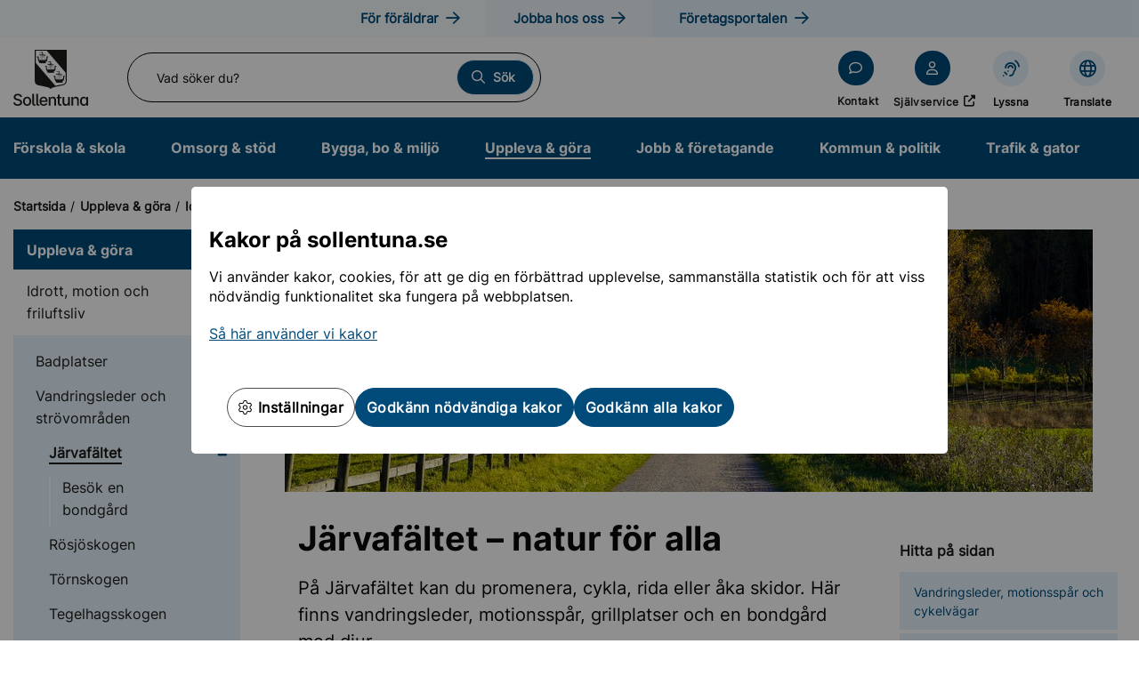

--- FILE ---
content_type: text/html; charset=utf-8
request_url: https://www.sollentuna.se/uppleva--gora/idrott-motion-och-friluftsliv/vandringsleder-och-strovomraden/jarvafaltet1/
body_size: 34204
content:



<!doctype html>

<html lang="sv">
<head>



<meta charset="utf-8">
<meta name="description" content="P&#229; J&#228;rvaf&#228;ltet kan du promenera, cykla, rida eller &#229;ka skidor. H&#228;r finns vandringsleder, motionssp&#229;r, grillplatser och en bondg&#229;rd med djur." />
<meta name="viewport" content="width=device-width, initial-scale=1">

<title>J&#228;rvaf&#228;ltet – natur f&#246;r alla</title>

<link rel="shortcut icon" href="/static/assets/images/favicon.ico">


<meta property="og:title" content="J&#228;rvaf&#228;ltet – natur f&#246;r alla" />
<meta property="og:description" content="P&#229; J&#228;rvaf&#228;ltet kan du promenera, cykla, rida eller &#229;ka skidor. H&#228;r finns vandringsleder, motionssp&#229;r, grillplatser och en bondg&#229;rd med djur." />
<meta property="og:type" content="article" />
<meta name="rek:title" content="J&#228;rvaf&#228;ltet">
<link rel="stylesheet" href="/static/assets/fonts/fontawesome-pro-6.5.1-web/css/all.css?v=639002546420000000">
<link rel="stylesheet" href="/Static/styles/iframe.css?v=639002546420000000" />

    <link rel="stylesheet" href="/Static/styles/app.css?v=639002546420000000" />


    
    


    <script type="text/javascript" src="/modules/EPiServer.Vizzit/ClientResources/js/vizzit.integration.js"></script>
<script type="text/javascript">
$vizzit$ = typeof $vizzit$ != 'undefined' ? $vizzit$ : {};
</script>
<script type="text/javascript">
$vizzit$ = {keys: $vizzit$.keys || {},client: $vizzit$.client || {},config: $vizzit$.config || {},endpoint: $vizzit$.endpoint || {},};
</script>
<script type="text/javascript">
$vizzit$.keys.public = 'Z8vJMotBU1/PX9y0jNyTK3xDTDQXvklLVox6NkkiIAI=';
</script>
<script type="text/javascript">
$vizzit$.config.cookie_auto = false;
</script>

<script type="text/javascript">var appInsights=window.appInsights||function(config){function t(config){i[config]=function(){var t=arguments;i.queue.push(function(){i[config].apply(i,t)})}}var i={config:config},u=document,e=window,o="script",s="AuthenticatedUserContext",h="start",c="stop",l="Track",a=l+"Event",v=l+"Page",r,f;setTimeout(function(){var t=u.createElement(o);t.src=config.url||"https://js.monitor.azure.com/scripts/a/ai.0.js";u.getElementsByTagName(o)[0].parentNode.appendChild(t)});try{i.cookie=u.cookie}catch(y){}for(i.queue=[],r=["Event","Exception","Metric","PageView","Trace","Dependency"];r.length;)t("track"+r.pop());return t("set"+s),t("clear"+s),t(h+a),t(c+a),t(h+v),t(c+v),t("flush"),config.disableExceptionTracking||(r="onerror",t("_"+r),f=e[r],e[r]=function(config,t,u,e,o){var s=f&&f(config,t,u,e,o);return s!==!0&&i["_"+r](config,t,u,e,o),s}),i}({instrumentationKey:"71100cee-0b90-46e3-a5e8-3e7739158a56",sdkExtension:"a"});window.appInsights=appInsights;appInsights.queue&&appInsights.queue.length===0&&appInsights.trackPageView();</script></head>
<body class="">
    

    <!--[if IE]>
    <p class="browserupgrade">You are using an <strong>outdated</strong> browser. Please <a href="http://browsehappy.com/">upgrade your browser</a> to improve your experience.</p>
    <![endif]-->

    <div class="l-default">
        <div class="c-banners" role="region" aria-label="banners">
            
    





<div id="CookieConsent" class="cookieModal " role="dialog" aria-modal="true" aria-live="polite" tabIndex="0">
    <div class="dialog">
        <div class="content consent show">
            <div class="text_wrapper">
                <div class="text">
                    <h2 class="heading">Kakor p&#229; sollentuna.se</h2>
                    <p><span style="font-size: inherit;">Vi anv&auml;nder kakor, cookies, f&ouml;r att ge dig en f&ouml;rb&auml;ttrad upplevelse, sammanst&auml;lla statistik och f&ouml;r att viss n&ouml;dv&auml;ndig funktionalitet ska fungera p&aring; webbplatsen.</span></p>
<p><a href="/om-webbplatsen/Kakor-cookies-pa-webbplatsen/">S&aring; h&auml;r anv&auml;nder vi kakor</a></p>
                </div>
            </div>
            <div class="buttons">
                <button class="btn whiteBtn cookieSettings" type="submit"><i class="fa-light fa-gear"></i> Inst&#228;llningar</button>
                <button class="btn declineAll blueBtn" type="submit">Godk&#228;nn n&#246;dv&#228;ndiga kakor</button>
                <button class="btn acceptAll show blueBtn" type="submit">Godk&#228;nn alla kakor</button>
            </div>
        </div>
        <div class="content settings">
            <div class="heading_wrapper">
                <h2 class="heading">Hantera dina kakor</h2>
            </div>
            <div class="text_wrapper settings">
                <div class="option_wrapper">
                    

                    <div class="cookie-form-control">
                        <input class="input-checkbox" id="cookie-option-1" name="cookie-option-1" type="checkbox" checked="" disabled="" />
                        <label class="label cookie-label" for="cookie-option-1">N&#246;dv&#228;ndiga kakor</label>
                        <p class="cookie-p">
                            N&#246;dv&#228;ndiga f&#246;r sidans funktionalitet och s&#228;kerhet, g&#229;r d&#228;rf&#246;r inte att inaktivera.
                        </p>
                    </div>
                    <div class="cookie-form-control ">
                        <input class="input-checkbox" id="cookie-option-2" name="cookie-option-2" type="checkbox" />
                        <label class="label cookie-label" for="cookie-option-2">Statistiska kakor</label>
                        <p class="cookie-p">
                            Statistiska kakor samlar in och rapporterar information om hur v&#229;ra bes&#246;kare anv&#228;nder webbplatsen. Informationen som samlas in &#228;r anonymiserad och kan inte kopplas till dig som anv&#228;ndare. Dessa kakor hj&#228;lper oss att f&#246;rst&#229; hur vi kan f&#246;rb&#228;ttra v&#229;r webbplats, bland annat genom att vi kan se vilka sidor som l&#228;ses mest och hur bes&#246;kare g&#229;r mellan sidorna.
                        </p>
                    </div>
                    <div class="cookie-form-control hidden">
                        <input class="input-checkbox" id="cookie-option-3" name="cookie-option-3" type="checkbox" />
                        <label class="label cookie-label" for="cookie-option-3">Funktionella cookies</label>
                        <p class="cookie-p">
                            
                        </p>
                    </div>
                </div>
            </div>
            <div class="buttons">
                <button class="btn saveSettings blueBtn">Spara och godk&#228;nn</button>
            </div>
        </div>
        <div class="content policy">
        </div>
    </div>
</div>
        </div>


<div class="c-accessibility-content">
    <a href="#navigation" tabindex="0">
        <span aria-label="Till navigation">
            Till navigation
        </span>
    </a>
    <a accesskey="S" href="#content" tabindex="0" aria-label="Till inneh&#229;ll (s)">
        <span>
            Till inneh&#229;ll (s)
        </span>
    </a>
</div>

<header class="g-header">
<div class="g-topbar">
    <div class="g-topbar__outer">
        <div class="g-topbar__inner">
            <div class="g-topbar__content">

<nav class="c-nav-portals" aria-label="Portalingångar">
    <ul class="c-nav-portals__list">
                <li class="c-nav-portals__item">
                    <a href="/portal/for-foraldrar/" class="c-nav-portals__link">
                        <span>F&#246;r f&#246;r&#228;ldrar</span>
                    </a>
                </li>
                <li class="c-nav-portals__item">
                    <a href="/portal/jobba-hos-oss/" class="c-nav-portals__link">
                        <span>Jobba hos oss</span>
                    </a>
                </li>
                <li class="c-nav-portals__item">
                    <a href="/portal/foretag/" class="c-nav-portals__link">
                        <span>F&#246;retagsportalen</span>
                    </a>
                </li>
    </ul>
</nav>

            </div>
        </div>
    </div>
</div>

    <div class="g-header__outer">
        <div class="g-header__inner">

            <div class="g-header__col g-header__col--links g-header__col--mobileShortcuts">

<nav class="c-nav-quicklinks" aria-label="Snabblänkar">
    <ul class="c-nav-quicklinks__list">
        <li class="c-block-grid c-nav-quicklinks__item iconlinkblock  siteheader">
<a class="c-nav-quicklinks__link c-nav-quicklinks__link" href="/valkommen-till-sollentuna-kommun/" >
    <i class="c-nav-quicklinks__icon fa-comment"></i>
    <span>Kontakt</span>
</a></li><li class="c-block-grid c-nav-quicklinks__item iconlinkblock  siteheader">
<a class="c-nav-quicklinks__link c-nav-quicklinks__link" href="https://sjalvservice.sollentuna.se/" target=&#39;_blank&#39;>
    <i class="c-nav-quicklinks__icon fa-user"></i>
    <span>Sj&#228;lvservice</span>
        <span class="sr-only">&#214;ppnas i nytt f&#246;nster</span>
</a></li>

            <li class="c-nav-support__item">
                <a href="#" class="c-nav-support__link c-nav-support__link--listen" title="Aktivera Talande Webb" onclick="toggleBar();">
                    <span>
                        Lyssna
                    </span>
                </a>
            </li>
                    <li class="c-nav-support__item">
                <a href="/om-webbplatsen/translate-och-oversattning-av-sprak/" class="c-nav-support__link c-nav-support__link--translate" title="Translate och översättning av språk-Webb">
                    <span> Translate</span>
                </a>
            </li>
    </ul>
</nav>
            </div>

            <div class="g-header__col g-header__col--logo">
                <a href="/" aria-label="Sollentuna kommuns logotyp, länk till startsidan" class="g-header__logotype"></a>
            </div>

            <div class="g-header__col g-header__col--search">
<div class="g-search" role="search">
    <form method="get" action="/sok/" class="g-search__form">

        <label id="global-search-label" for="g-search-input-1" class="g-search__label">
            Vad s&#246;ker du?
        </label>

        <input name="q"
               type="text"
               id="g-search-input-1"
               class="g-search__input has-autocomplete"
               placeholder="Vad s&#246;ker du?"
               autocomplete="off"
               aria-autocomplete="list"
               aria-controls="global-search-autocomplete" />

        <span class="g-search__clear" aria-label="Rensa sökfält"></span>

        <button type="submit" class="g-search__button">
            <span>S&#246;k</span>
        </button>

        <div class="g-search__autocomplete" aria-hidden="true">
            <ul id="global-search-autocomplete" aria-labelledby="global-search-label" role="listbox">
            </ul>
        </div>

    </form>
</div>
            </div>

            <div class="g-header__col g-header__col--mobile-nav">
                <button class="g-header__icon g-header__icon--menu" aria-expanded="false" aria-controls="g-header-menu">
                    <span id="menuText"></span>
                </button>
            </div>

            <div class="g-header__col g-header__col--links g-header__col--desktopShortcuts">

<nav class="c-nav-quicklinks" aria-label="Snabblänkar">
    <ul class="c-nav-quicklinks__list">
        <li class="c-block-grid c-nav-quicklinks__item iconlinkblock  siteheader">
<a class="c-nav-quicklinks__link c-nav-quicklinks__link" href="/valkommen-till-sollentuna-kommun/" >
    <i class="c-nav-quicklinks__icon fa-comment"></i>
    <span>Kontakt</span>
</a></li><li class="c-block-grid c-nav-quicklinks__item iconlinkblock  siteheader">
<a class="c-nav-quicklinks__link c-nav-quicklinks__link" href="https://sjalvservice.sollentuna.se/" target=&#39;_blank&#39;>
    <i class="c-nav-quicklinks__icon fa-user"></i>
    <span>Sj&#228;lvservice</span>
        <span class="sr-only">&#214;ppnas i nytt f&#246;nster</span>
</a></li>

            <li class="c-nav-support__item">
                <a href="#" class="c-nav-support__link c-nav-support__link--listen" title="Aktivera Talande Webb" onclick="toggleBar();">
                    <span>
                        Lyssna
                    </span>
                </a>
            </li>
                    <li class="c-nav-support__item">
                <a href="/om-webbplatsen/translate-och-oversattning-av-sprak/" class="c-nav-support__link c-nav-support__link--translate" title="Translate och översättning av språk-Webb">
                    <span> Translate</span>
                </a>
            </li>
    </ul>
</nav>
                
            </div>

        </div>
    </div>

<nav class="g-navigation" id="navigation" aria-label="Huvudnavigation">
    <div class="g-navigation__outer">
        <ul class="g-navigation__list">
                <li class="g-navigation__item">
        <a href="/forskola--skola/" class="g-navigation__link ">
            F&#246;rskola &amp; skola
        </a>
    </li>
    <li class="g-navigation__item">
        <a href="/omsorg--stod/" class="g-navigation__link ">
            Omsorg &amp; st&#246;d
        </a>
    </li>
    <li class="g-navigation__item">
        <a href="/bygga-bo--miljo/" class="g-navigation__link ">
            Bygga, bo &amp; milj&#246;
        </a>
    </li>
    <li class="g-navigation__item">
        <a href="/uppleva--gora/" class="g-navigation__link g-navigation__link--active">
            Uppleva &amp; g&#246;ra
        </a>
    </li>
    <li class="g-navigation__item">
        <a href="/jobb--foretagande/" class="g-navigation__link ">
            Jobb &amp; f&#246;retagande
        </a>
    </li>
    <li class="g-navigation__item">
        <a href="/kommun--politik/" class="g-navigation__link ">
            Kommun &amp; politik
        </a>
    </li>
    <li class="g-navigation__item">
        <a href="/trafik--gator/" class="g-navigation__link ">
            Trafik &amp; gator
        </a>
    </li>

        </ul>
    </div>
</nav>




<div class="g-navigation-mobile" id="g-header-menu" aria-hidden="true">

    <nav id="navContainer" class="g-navigation-mobile__menu" aria-label="Mobilmeny">
        <ul class="g-navigation-mobile__list g-navigation-mobile__list--level1">
                <li class="g-navigation-mobile__item ">

        <a href="/forskola--skola/" 
           class="g-navigation-mobile__link ">

           <span>F&#246;rskola &amp; skola</span>
        </a>

        
            <button id="navigationid-1-3169"
                    class="g-navigation-mobile__button g-navigation-mobile__button--collapsed" 
                    aria-expanded="false" 
                    aria-controls="ac-navigation-1-3169" 
                    aria-haspopup="true">
                    <span class="show-for-sr">
                        Undermeny f&#246;r F&#246;rskola &amp; skola
                    </span>
            </button>
            <ul id="ac-navigation-1-3169"
                class="g-navigation-mobile__list g-navigation-mobile__list--level2" 
                aria-labelledby="navigationid-1-3169" 
                style="display: none">

                    <li class="g-navigation-mobile__item ">

        <a href="/forskola--skola/anpassade-skolformer/" 
           class="g-navigation-mobile__link ">

           <span>Anpassade skolformer</span>
        </a>

        
            <button id="navigationid-2-3749"
                    class="g-navigation-mobile__button g-navigation-mobile__button--collapsed" 
                    aria-expanded="false" 
                    aria-controls="ac-navigation-2-3749" 
                    aria-haspopup="true">
                    <span class="show-for-sr">
                        Undermeny f&#246;r Anpassade skolformer
                    </span>
            </button>
            <ul id="ac-navigation-2-3749"
                class="g-navigation-mobile__list g-navigation-mobile__list--level3" 
                aria-labelledby="navigationid-2-3749" 
                style="display: none">

                    <li class="g-navigation-mobile__item ">

        <a href="/forskola--skola/anpassade-skolformer/anpassade-grundskolan/" 
           class="g-navigation-mobile__link ">

           <span>Anpassade grundskolan</span>
        </a>

        

    </li>
    <li class="g-navigation-mobile__item ">

        <a href="/forskola--skola/anpassade-skolformer/anpassade-gymnasieskolan/" 
           class="g-navigation-mobile__link ">

           <span>Anpassade gymnasieskolan</span>
        </a>

        

    </li>

            </ul>

    </li>
    <li class="g-navigation-mobile__item ">

        <a href="/forskola--skola/Forskola/" 
           class="g-navigation-mobile__link ">

           <span>F&#246;rskola</span>
        </a>

        
            <button id="navigationid-2-3345"
                    class="g-navigation-mobile__button g-navigation-mobile__button--collapsed" 
                    aria-expanded="false" 
                    aria-controls="ac-navigation-2-3345" 
                    aria-haspopup="true">
                    <span class="show-for-sr">
                        Undermeny f&#246;r F&#246;rskola
                    </span>
            </button>
            <ul id="ac-navigation-2-3345"
                class="g-navigation-mobile__list g-navigation-mobile__list--level3" 
                aria-labelledby="navigationid-2-3345" 
                style="display: none">

                    <li class="g-navigation-mobile__item ">

        <a href="/forskola--skola/Forskola/ansok-hitta-och-andra-plats/" 
           class="g-navigation-mobile__link ">

           <span>Ans&#246;k, hitta och &#228;ndra plats</span>
        </a>

        
            <button id="navigationid-3-3346"
                    class="g-navigation-mobile__button g-navigation-mobile__button--collapsed" 
                    aria-expanded="false" 
                    aria-controls="ac-navigation-3-3346" 
                    aria-haspopup="true">
                    <span class="show-for-sr">
                        Undermeny f&#246;r Ans&#246;k, hitta och &#228;ndra plats
                    </span>
            </button>
            <ul id="ac-navigation-3-3346"
                class="g-navigation-mobile__list g-navigation-mobile__list--level4" 
                aria-labelledby="navigationid-3-3346" 
                style="display: none">

                    <li class="g-navigation-mobile__item ">

        <a href="/forskola--skola/Forskola/ansok-hitta-och-andra-plats/blanketter-och-e-tjanster/" 
           class="g-navigation-mobile__link ">

           <span>Blanketter och e-tj&#228;nster</span>
        </a>

        

    </li>
    <li class="g-navigation-mobile__item ">

        <a href="/forskola--skola/Forskola/ansok-hitta-och-andra-plats/Familjedaghem/" 
           class="g-navigation-mobile__link ">

           <span>Familjedaghem</span>
        </a>

        

    </li>
    <li class="g-navigation-mobile__item ">

        <a href="/forskola--skola/Forskola/ansok-hitta-och-andra-plats/forskola-pa-kvallar-och-natter/" 
           class="g-navigation-mobile__link ">

           <span>F&#246;rskola p&#229; kv&#228;llar och n&#228;tter</span>
        </a>

        

    </li>
    <li class="g-navigation-mobile__item ">

        <a href="/forskola--skola/Forskola/ansok-hitta-och-andra-plats/hitta-och-jamfor-forskolor-och-familjedaghem/" 
           class="g-navigation-mobile__link ">

           <span>Hitta och j&#228;mf&#246;r f&#246;rskolor och familjedaghem</span>
        </a>

        
            <button id="navigationid-4-3352"
                    class="g-navigation-mobile__button g-navigation-mobile__button--collapsed" 
                    aria-expanded="false" 
                    aria-controls="ac-navigation-4-3352" 
                    aria-haspopup="true">
                    <span class="show-for-sr">
                        Undermeny f&#246;r Hitta och j&#228;mf&#246;r f&#246;rskolor och familjedaghem
                    </span>
            </button>
            <ul id="ac-navigation-4-3352"
                class="g-navigation-mobile__list g-navigation-mobile__list--level5" 
                aria-labelledby="navigationid-4-3352" 
                style="display: none">

                    <li class="g-navigation-mobile__item ">

        <a href="/forskola--skola/Forskola/ansok-hitta-och-andra-plats/hitta-och-jamfor-forskolor-och-familjedaghem/bagarbyvagens-forskola/" 
           class="g-navigation-mobile__link ">

           <span>Bagarbyv&#228;gens f&#246;rskola</span>
        </a>

        

    </li>
    <li class="g-navigation-mobile__item ">

        <a href="/forskola--skola/Forskola/ansok-hitta-och-andra-plats/hitta-och-jamfor-forskolor-och-familjedaghem/Bikupan/" 
           class="g-navigation-mobile__link ">

           <span>Bikupans f&#246;rskola</span>
        </a>

        

    </li>
    <li class="g-navigation-mobile__item ">

        <a href="/forskola--skola/Forskola/ansok-hitta-och-andra-plats/hitta-och-jamfor-forskolor-och-familjedaghem/sprakforskolan/" 
           class="g-navigation-mobile__link ">

           <span>Brage spr&#229;kf&#246;rskola</span>
        </a>

        

    </li>
    <li class="g-navigation-mobile__item ">

        <a href="/forskola--skola/Forskola/ansok-hitta-och-andra-plats/hitta-och-jamfor-forskolor-och-familjedaghem/bygatans-forskola/" 
           class="g-navigation-mobile__link ">

           <span>Bygatans f&#246;rskola</span>
        </a>

        

    </li>
    <li class="g-navigation-mobile__item ">

        <a href="/forskola--skola/Forskola/ansok-hitta-och-andra-plats/hitta-och-jamfor-forskolor-och-familjedaghem/Ebbas-Forskola/" 
           class="g-navigation-mobile__link ">

           <span>Ebbas F&#246;rskola</span>
        </a>

        

    </li>
    <li class="g-navigation-mobile__item ">

        <a href="/forskola--skola/Forskola/ansok-hitta-och-andra-plats/hitta-och-jamfor-forskolor-och-familjedaghem/fagelsangens-forskola/" 
           class="g-navigation-mobile__link ">

           <span>F&#229;gels&#229;ngens f&#246;rskola</span>
        </a>

        

    </li>
    <li class="g-navigation-mobile__item ">

        <a href="/forskola--skola/Forskola/ansok-hitta-och-andra-plats/hitta-och-jamfor-forskolor-och-familjedaghem/Igelkotten/" 
           class="g-navigation-mobile__link ">

           <span>Igelkotten</span>
        </a>

        

    </li>
    <li class="g-navigation-mobile__item ">

        <a href="/forskola--skola/Forskola/ansok-hitta-och-andra-plats/hitta-och-jamfor-forskolor-och-familjedaghem/Linnes-forskola/" 
           class="g-navigation-mobile__link ">

           <span>Linn&#233;s f&#246;rskola</span>
        </a>

        

    </li>
    <li class="g-navigation-mobile__item ">

        <a href="/forskola--skola/Forskola/ansok-hitta-och-andra-plats/hitta-och-jamfor-forskolor-och-familjedaghem/mallas-forskola/" 
           class="g-navigation-mobile__link ">

           <span>Mallas f&#246;rskola</span>
        </a>

        

    </li>
    <li class="g-navigation-mobile__item ">

        <a href="/forskola--skola/Forskola/ansok-hitta-och-andra-plats/hitta-och-jamfor-forskolor-och-familjedaghem/regnbagens-forskola/" 
           class="g-navigation-mobile__link ">

           <span>Regnb&#229;gens f&#246;rskola</span>
        </a>

        

    </li>
    <li class="g-navigation-mobile__item ">

        <a href="/forskola--skola/Forskola/ansok-hitta-och-andra-plats/hitta-och-jamfor-forskolor-och-familjedaghem/rosjo-forskola/" 
           class="g-navigation-mobile__link ">

           <span>R&#246;sj&#246; f&#246;rskola</span>
        </a>

        

    </li>
    <li class="g-navigation-mobile__item ">

        <a href="/forskola--skola/Forskola/ansok-hitta-och-andra-plats/hitta-och-jamfor-forskolor-och-familjedaghem/Sjorovaren/" 
           class="g-navigation-mobile__link ">

           <span>Sj&#246;r&#246;varens f&#246;rskola</span>
        </a>

        

    </li>
    <li class="g-navigation-mobile__item ">

        <a href="/forskola--skola/Forskola/ansok-hitta-och-andra-plats/hitta-och-jamfor-forskolor-och-familjedaghem/skalby-forskola/" 
           class="g-navigation-mobile__link ">

           <span>Sk&#228;lby f&#246;rskola</span>
        </a>

        

    </li>
    <li class="g-navigation-mobile__item ">

        <a href="/forskola--skola/Forskola/ansok-hitta-och-andra-plats/hitta-och-jamfor-forskolor-och-familjedaghem/Smultronstallet/" 
           class="g-navigation-mobile__link ">

           <span>Smultronst&#228;llets f&#246;rskola</span>
        </a>

        

    </li>
    <li class="g-navigation-mobile__item ">

        <a href="/forskola--skola/Forskola/ansok-hitta-och-andra-plats/hitta-och-jamfor-forskolor-och-familjedaghem/Sofielund/" 
           class="g-navigation-mobile__link ">

           <span>Sofielunds f&#246;rskola</span>
        </a>

        

    </li>
    <li class="g-navigation-mobile__item ">

        <a href="/forskola--skola/Forskola/ansok-hitta-och-andra-plats/hitta-och-jamfor-forskolor-och-familjedaghem/tegelhagens-forskola/" 
           class="g-navigation-mobile__link ">

           <span>Tegelhagens f&#246;rskola</span>
        </a>

        

    </li>
    <li class="g-navigation-mobile__item ">

        <a href="/forskola--skola/Forskola/ansok-hitta-och-andra-plats/hitta-och-jamfor-forskolor-och-familjedaghem/Vaxmora-forskola/" 
           class="g-navigation-mobile__link ">

           <span>Vaxmora f&#246;rskola</span>
        </a>

        

    </li>
    <li class="g-navigation-mobile__item ">

        <a href="/forskola--skola/Forskola/ansok-hitta-och-andra-plats/hitta-och-jamfor-forskolor-och-familjedaghem/vasjo-forskola/" 
           class="g-navigation-mobile__link ">

           <span>V&#228;sj&#246; f&#246;rskola</span>
        </a>

        

    </li>
    <li class="g-navigation-mobile__item ">

        <a href="/forskola--skola/Forskola/ansok-hitta-och-andra-plats/hitta-och-jamfor-forskolor-och-familjedaghem/forskolan-applet/" 
           class="g-navigation-mobile__link ">

           <span>&#196;pplets f&#246;rskola</span>
        </a>

        

    </li>

            </ul>

    </li>
    <li class="g-navigation-mobile__item ">

        <a href="/forskola--skola/Forskola/ansok-hitta-och-andra-plats/specialforskolor/" 
           class="g-navigation-mobile__link ">

           <span>Specialf&#246;rskolor</span>
        </a>

        

    </li>
    <li class="g-navigation-mobile__item ">

        <a href="/forskola--skola/Forskola/ansok-hitta-och-andra-plats/oppet-hus-pa-forskolorna/" 
           class="g-navigation-mobile__link ">

           <span>&#214;ppet hus p&#229; f&#246;rskolorna</span>
        </a>

        

    </li>

            </ul>

    </li>
    <li class="g-navigation-mobile__item ">

        <a href="/forskola--skola/Forskola/avgifter/" 
           class="g-navigation-mobile__link ">

           <span>Avgifter f&#246;r barnomsorg</span>
        </a>

        
            <button id="navigationid-3-3348"
                    class="g-navigation-mobile__button g-navigation-mobile__button--collapsed" 
                    aria-expanded="false" 
                    aria-controls="ac-navigation-3-3348" 
                    aria-haspopup="true">
                    <span class="show-for-sr">
                        Undermeny f&#246;r Avgifter f&#246;r barnomsorg
                    </span>
            </button>
            <ul id="ac-navigation-3-3348"
                class="g-navigation-mobile__list g-navigation-mobile__list--level4" 
                aria-labelledby="navigationid-3-3348" 
                style="display: none">

                    <li class="g-navigation-mobile__item ">

        <a href="/forskola--skola/Forskola/avgifter/kontroll-av-barnomsorgsavgift/" 
           class="g-navigation-mobile__link ">

           <span>Kontroll av barnomsorgsavgiften</span>
        </a>

        

    </li>

            </ul>

    </li>
    <li class="g-navigation-mobile__item ">

        <a href="/forskola--skola/Forskola/krankande-behandling-i-forskolan/" 
           class="g-navigation-mobile__link ">

           <span>Kr&#228;nkande behandling i f&#246;rskolan</span>
        </a>

        

    </li>
    <li class="g-navigation-mobile__item ">

        <a href="/forskola--skola/Forskola/mat-i-forskolan/" 
           class="g-navigation-mobile__link ">

           <span>Mat i f&#246;rskolan</span>
        </a>

        

    </li>
    <li class="g-navigation-mobile__item ">

        <a href="/forskola--skola/Forskola/om-forskolan---pa-olika-sprak/" 
           class="g-navigation-mobile__link ">

           <span>Om f&#246;rskolan - p&#229; olika spr&#229;k</span>
        </a>

        

    </li>
    <li class="g-navigation-mobile__item ">

        <a href="/forskola--skola/Forskola/regler-for-plats-i-forskolan/" 
           class="g-navigation-mobile__link ">

           <span>Regler f&#246;r plats i f&#246;rskolan</span>
        </a>

        

    </li>
    <li class="g-navigation-mobile__item ">

        <a href="/forskola--skola/Forskola/skolskjuts-i-forskol/" 
           class="g-navigation-mobile__link ">

           <span>Skolskjuts i f&#246;rskola</span>
        </a>

        

    </li>
    <li class="g-navigation-mobile__item ">

        <a href="/forskola--skola/Forskola/synpunkter-och-klagomal/" 
           class="g-navigation-mobile__link ">

           <span>Synpunkter och klagom&#229;l</span>
        </a>

        

    </li>
    <li class="g-navigation-mobile__item ">

        <a href="/forskola--skola/Forskola/sarskilt-stod-i-forskola/" 
           class="g-navigation-mobile__link ">

           <span>S&#228;rskilt st&#246;d i f&#246;rskola</span>
        </a>

        

    </li>
    <li class="g-navigation-mobile__item ">

        <a href="/forskola--skola/Forskola/Oppna-forskolor/" 
           class="g-navigation-mobile__link ">

           <span>&#214;ppna f&#246;rskolor</span>
        </a>

        

    </li>

            </ul>

    </li>
    <li class="g-navigation-mobile__item ">

        <a href="/forskola--skola/grundskola/" 
           class="g-navigation-mobile__link ">

           <span>Grundskola</span>
        </a>

        
            <button id="navigationid-2-3490"
                    class="g-navigation-mobile__button g-navigation-mobile__button--collapsed" 
                    aria-expanded="false" 
                    aria-controls="ac-navigation-2-3490" 
                    aria-haspopup="true">
                    <span class="show-for-sr">
                        Undermeny f&#246;r Grundskola
                    </span>
            </button>
            <ul id="ac-navigation-2-3490"
                class="g-navigation-mobile__list g-navigation-mobile__list--level3" 
                aria-labelledby="navigationid-2-3490" 
                style="display: none">

                    <li class="g-navigation-mobile__item ">

        <a href="/forskola--skola/grundskola/ansok-hitta-och-andra-plats-i-grundskola/" 
           class="g-navigation-mobile__link ">

           <span>Ans&#246;k, hitta och &#228;ndra plats</span>
        </a>

        
            <button id="navigationid-3-3595"
                    class="g-navigation-mobile__button g-navigation-mobile__button--collapsed" 
                    aria-expanded="false" 
                    aria-controls="ac-navigation-3-3595" 
                    aria-haspopup="true">
                    <span class="show-for-sr">
                        Undermeny f&#246;r Ans&#246;k, hitta och &#228;ndra plats
                    </span>
            </button>
            <ul id="ac-navigation-3-3595"
                class="g-navigation-mobile__list g-navigation-mobile__list--level4" 
                aria-labelledby="navigationid-3-3595" 
                style="display: none">

                    <li class="g-navigation-mobile__item ">

        <a href="/forskola--skola/grundskola/ansok-hitta-och-andra-plats-i-grundskola/blanketter-och-e-tjanster/" 
           class="g-navigation-mobile__link ">

           <span>Blanketter och e-tj&#228;nster</span>
        </a>

        

    </li>
    <li class="g-navigation-mobile__item ">

        <a href="/forskola--skola/grundskola/ansok-hitta-och-andra-plats-i-grundskola/hitta-och-jamfor-skolor/" 
           class="g-navigation-mobile__link ">

           <span>Hitta och j&#228;mf&#246;r skolor</span>
        </a>

        
            <button id="navigationid-4-17233"
                    class="g-navigation-mobile__button g-navigation-mobile__button--collapsed" 
                    aria-expanded="false" 
                    aria-controls="ac-navigation-4-17233" 
                    aria-haspopup="true">
                    <span class="show-for-sr">
                        Undermeny f&#246;r Hitta och j&#228;mf&#246;r skolor
                    </span>
            </button>
            <ul id="ac-navigation-4-17233"
                class="g-navigation-mobile__list g-navigation-mobile__list--level5" 
                aria-labelledby="navigationid-4-17233" 
                style="display: none">

                    <li class="g-navigation-mobile__item ">

        <a href="/forskola--skola/grundskola/ansok-hitta-och-andra-plats-i-grundskola/hitta-och-jamfor-skolor/profilklasser/" 
           class="g-navigation-mobile__link ">

           <span>Profilklasser</span>
        </a>

        

    </li>
    <li class="g-navigation-mobile__item ">

        <a href="/forskola--skola/grundskola/ansok-hitta-och-andra-plats-i-grundskola/hitta-och-jamfor-skolor/edsberg-vaxmora-och-sjoberg/" 
           class="g-navigation-mobile__link ">

           <span>Edsberg, Vaxmora och Sj&#246;berg</span>
        </a>

        

    </li>
    <li class="g-navigation-mobile__item ">

        <a href="/forskola--skola/grundskola/ansok-hitta-och-andra-plats-i-grundskola/hitta-och-jamfor-skolor/skolor-i-helenelund/" 
           class="g-navigation-mobile__link ">

           <span>Helenelund</span>
        </a>

        

    </li>
    <li class="g-navigation-mobile__item ">

        <a href="/forskola--skola/grundskola/ansok-hitta-och-andra-plats-i-grundskola/hitta-och-jamfor-skolor/haggvik-norrviken-och-viby/" 
           class="g-navigation-mobile__link ">

           <span>H&#228;ggvik, Norrviken och Viby</span>
        </a>

        

    </li>
    <li class="g-navigation-mobile__item ">

        <a href="/forskola--skola/grundskola/ansok-hitta-och-andra-plats-i-grundskola/hitta-och-jamfor-skolor/skolor-i-rotebro/" 
           class="g-navigation-mobile__link ">

           <span>Rotebro</span>
        </a>

        

    </li>
    <li class="g-navigation-mobile__item ">

        <a href="/forskola--skola/grundskola/ansok-hitta-och-andra-plats-i-grundskola/hitta-och-jamfor-skolor/skolor-i-tureberg/" 
           class="g-navigation-mobile__link ">

           <span>Tureberg</span>
        </a>

        

    </li>

            </ul>

    </li>
    <li class="g-navigation-mobile__item ">

        <a href="/forskola--skola/grundskola/ansok-hitta-och-andra-plats-i-grundskola/skolansokan/" 
           class="g-navigation-mobile__link ">

           <span>Skolans&#246;kan 2026</span>
        </a>

        

    </li>
    <li class="g-navigation-mobile__item ">

        <a href="/forskola--skola/grundskola/ansok-hitta-och-andra-plats-i-grundskola/information-pa-flera-sprak-om-skolansokan/" 
           class="g-navigation-mobile__link ">

           <span>Information p&#229; flera spr&#229;k om skolans&#246;kan</span>
        </a>

        
            <button id="navigationid-4-3600"
                    class="g-navigation-mobile__button g-navigation-mobile__button--collapsed" 
                    aria-expanded="false" 
                    aria-controls="ac-navigation-4-3600" 
                    aria-haspopup="true">
                    <span class="show-for-sr">
                        Undermeny f&#246;r Information p&#229; flera spr&#229;k om skolans&#246;kan
                    </span>
            </button>
            <ul id="ac-navigation-4-3600"
                class="g-navigation-mobile__list g-navigation-mobile__list--level5" 
                aria-labelledby="navigationid-4-3600" 
                style="display: none">

                    <li class="g-navigation-mobile__item ">

        <a href="/forskola--skola/grundskola/ansok-hitta-och-andra-plats-i-grundskola/information-pa-flera-sprak-om-skolansokan/engelska/" 
           class="g-navigation-mobile__link ">

           <span>Engelska</span>
        </a>

        

    </li>
    <li class="g-navigation-mobile__item ">

        <a href="/forskola--skola/grundskola/ansok-hitta-och-andra-plats-i-grundskola/information-pa-flera-sprak-om-skolansokan/dari/" 
           class="g-navigation-mobile__link ">

           <span>Dari</span>
        </a>

        

    </li>
    <li class="g-navigation-mobile__item ">

        <a href="/forskola--skola/grundskola/ansok-hitta-och-andra-plats-i-grundskola/information-pa-flera-sprak-om-skolansokan/somaliska/" 
           class="g-navigation-mobile__link ">

           <span>Somaliska</span>
        </a>

        

    </li>
    <li class="g-navigation-mobile__item ">

        <a href="/forskola--skola/grundskola/ansok-hitta-och-andra-plats-i-grundskola/information-pa-flera-sprak-om-skolansokan/persiska/" 
           class="g-navigation-mobile__link ">

           <span>Persiska</span>
        </a>

        

    </li>
    <li class="g-navigation-mobile__item ">

        <a href="/forskola--skola/grundskola/ansok-hitta-och-andra-plats-i-grundskola/information-pa-flera-sprak-om-skolansokan/arabiska/" 
           class="g-navigation-mobile__link ">

           <span>Arabiska</span>
        </a>

        

    </li>

            </ul>

    </li>
    <li class="g-navigation-mobile__item ">

        <a href="/forskola--skola/grundskola/ansok-hitta-och-andra-plats-i-grundskola/sa-har-fordelas-platserna/" 
           class="g-navigation-mobile__link ">

           <span>S&#229; h&#228;r f&#246;rdelas platserna</span>
        </a>

        

    </li>
    <li class="g-navigation-mobile__item ">

        <a href="/forskola--skola/grundskola/ansok-hitta-och-andra-plats-i-grundskola/skola-utanfor-sollentuna/" 
           class="g-navigation-mobile__link ">

           <span>Skola utanf&#246;r Sollentuna</span>
        </a>

        

    </li>
    <li class="g-navigation-mobile__item ">

        <a href="/forskola--skola/grundskola/ansok-hitta-och-andra-plats-i-grundskola/oppet-hus-2025/" 
           class="g-navigation-mobile__link ">

           <span>&#214;ppet hus p&#229; skolorna</span>
        </a>

        

    </li>

            </ul>

    </li>
    <li class="g-navigation-mobile__item ">

        <a href="/forskola--skola/grundskola/du-ar-viktig/" 
           class="g-navigation-mobile__link ">

           <span>Du &#228;r viktig</span>
        </a>

        
            <button id="navigationid-3-22758"
                    class="g-navigation-mobile__button g-navigation-mobile__button--collapsed" 
                    aria-expanded="false" 
                    aria-controls="ac-navigation-3-22758" 
                    aria-haspopup="true">
                    <span class="show-for-sr">
                        Undermeny f&#246;r Du &#228;r viktig
                    </span>
            </button>
            <ul id="ac-navigation-3-22758"
                class="g-navigation-mobile__list g-navigation-mobile__list--level4" 
                aria-labelledby="navigationid-3-22758" 
                style="display: none">

                    <li class="g-navigation-mobile__item ">

        <a href="/forskola--skola/grundskola/du-ar-viktig/---------/" 
           class="g-navigation-mobile__link ">

           <span>با درو د سرپرست گرامی ، نکاتی درباره اهمیت شما</span>
        </a>

        

    </li>
    <li class="g-navigation-mobile__item ">

        <a href="/forskola--skola/grundskola/du-ar-viktig/hello-custodial-parent---you-are-important/" 
           class="g-navigation-mobile__link ">

           <span>Hello custodial parent - you are important</span>
        </a>

        

    </li>
    <li class="g-navigation-mobile__item ">

        <a href="/forskola--skola/grundskola/du-ar-viktig/------/" 
           class="g-navigation-mobile__link ">

           <span>سلام سرپرستان - شما مهم هستید</span>
        </a>

        

    </li>
    <li class="g-navigation-mobile__item ">

        <a href="/forskola--skola/grundskola/du-ar-viktig/-----------/" 
           class="g-navigation-mobile__link ">

           <span>مرحبا بولي الأمر وأسعد الله أوقتك – أنت شخص ذو أهمي ة</span>
        </a>

        

    </li>
    <li class="g-navigation-mobile__item ">

        <a href="/forskola--skola/grundskola/du-ar-viktig/waa-salaaman-tahay-waalid---qof-muhiim-ah-ayaa-tahay/" 
           class="g-navigation-mobile__link ">

           <span>Waa salaaman tahay waalid - qof muhiim ah ayaa tahay</span>
        </a>

        

    </li>

            </ul>

    </li>
    <li class="g-navigation-mobile__item ">

        <a href="/forskola--skola/grundskola/elevhalsan/" 
           class="g-navigation-mobile__link ">

           <span>Elevh&#228;lsa</span>
        </a>

        

    </li>
    <li class="g-navigation-mobile__item ">

        <a href="/forskola--skola/grundskola/extra-anpassning-sarskilt-stod/" 
           class="g-navigation-mobile__link ">

           <span>Extra anpassning, s&#228;rskilt st&#246;d</span>
        </a>

        

    </li>
    <li class="g-navigation-mobile__item ">

        <a href="/forskola--skola/grundskola/fritidshem/" 
           class="g-navigation-mobile__link ">

           <span>Fritidshem</span>
        </a>

        

    </li>
    <li class="g-navigation-mobile__item ">

        <a href="/forskola--skola/grundskola/krankande-behandling/" 
           class="g-navigation-mobile__link ">

           <span>Kr&#228;nkande behandling</span>
        </a>

        

    </li>
    <li class="g-navigation-mobile__item ">

        <a href="/forskola--skola/grundskola/lasarstider-lov-och-lovskola/" 
           class="g-navigation-mobile__link ">

           <span>L&#228;s&#229;rstider, lov och lovskola</span>
        </a>

        
            <button id="navigationid-3-3614"
                    class="g-navigation-mobile__button g-navigation-mobile__button--collapsed" 
                    aria-expanded="false" 
                    aria-controls="ac-navigation-3-3614" 
                    aria-haspopup="true">
                    <span class="show-for-sr">
                        Undermeny f&#246;r L&#228;s&#229;rstider, lov och lovskola
                    </span>
            </button>
            <ul id="ac-navigation-3-3614"
                class="g-navigation-mobile__list g-navigation-mobile__list--level4" 
                aria-labelledby="navigationid-3-3614" 
                style="display: none">

                    <li class="g-navigation-mobile__item ">

        <a href="/forskola--skola/grundskola/lasarstider-lov-och-lovskola/lovskolan/" 
           class="g-navigation-mobile__link ">

           <span>Lovskolan</span>
        </a>

        

    </li>

            </ul>

    </li>
    <li class="g-navigation-mobile__item ">

        <a href="/forskola--skola/grundskola/mat-lunch/" 
           class="g-navigation-mobile__link ">

           <span>Mat, lunch</span>
        </a>

        

    </li>
    <li class="g-navigation-mobile__item ">

        <a href="/forskola--skola/grundskola/modersmal/" 
           class="g-navigation-mobile__link ">

           <span>Modersm&#229;l</span>
        </a>

        

    </li>
    <li class="g-navigation-mobile__item ">

        <a href="/forskola--skola/grundskola/skolan-och-omvarlden/" 
           class="g-navigation-mobile__link ">

           <span>Skolan och omv&#228;rlden</span>
        </a>

        
            <button id="navigationid-3-24593"
                    class="g-navigation-mobile__button g-navigation-mobile__button--collapsed" 
                    aria-expanded="false" 
                    aria-controls="ac-navigation-3-24593" 
                    aria-haspopup="true">
                    <span class="show-for-sr">
                        Undermeny f&#246;r Skolan och omv&#228;rlden
                    </span>
            </button>
            <ul id="ac-navigation-3-24593"
                class="g-navigation-mobile__list g-navigation-mobile__list--level4" 
                aria-labelledby="navigationid-3-24593" 
                style="display: none">

                    <li class="g-navigation-mobile__item ">

        <a href="/forskola--skola/grundskola/skolan-och-omvarlden/prao-i-hostadiet/" 
           class="g-navigation-mobile__link ">

           <span>PRAO i h&#246;gstadiet</span>
        </a>

        

    </li>

            </ul>

    </li>
    <li class="g-navigation-mobile__item ">

        <a href="/forskola--skola/grundskola/skolplikt-och-franvaro/" 
           class="g-navigation-mobile__link ">

           <span>Skolplikt och fr&#229;nvaro</span>
        </a>

        

    </li>
    <li class="g-navigation-mobile__item ">

        <a href="/forskola--skola/grundskola/skolskjuts-skolresor/" 
           class="g-navigation-mobile__link ">

           <span>Skolskjuts, skolresor</span>
        </a>

        
            <button id="navigationid-3-3764"
                    class="g-navigation-mobile__button g-navigation-mobile__button--collapsed" 
                    aria-expanded="false" 
                    aria-controls="ac-navigation-3-3764" 
                    aria-haspopup="true">
                    <span class="show-for-sr">
                        Undermeny f&#246;r Skolskjuts, skolresor
                    </span>
            </button>
            <ul id="ac-navigation-3-3764"
                class="g-navigation-mobile__list g-navigation-mobile__list--level4" 
                aria-labelledby="navigationid-3-3764" 
                style="display: none">

                    <li class="g-navigation-mobile__item ">

        <a href="/forskola--skola/grundskola/skolskjuts-skolresor/for-dig-som-har-beviljats-skolskjuts/" 
           class="g-navigation-mobile__link ">

           <span>F&#246;r dig som har beviljats skolskjuts</span>
        </a>

        

    </li>
    <li class="g-navigation-mobile__item ">

        <a href="/forskola--skola/grundskola/skolskjuts-skolresor/Skolskjuts-for-elever-med-behov-av-sarskilt-stod/" 
           class="g-navigation-mobile__link ">

           <span>Skolskjuts f&#246;r elever i behov av s&#228;rskilt st&#246;d</span>
        </a>

        

    </li>

            </ul>

    </li>
    <li class="g-navigation-mobile__item ">

        <a href="/forskola--skola/grundskola/specialskolan/" 
           class="g-navigation-mobile__link ">

           <span>Specialskolan</span>
        </a>

        

    </li>
    <li class="g-navigation-mobile__item ">

        <a href="/forskola--skola/grundskola/svenska-som-andrasprak/" 
           class="g-navigation-mobile__link ">

           <span>Svenska som andraspr&#229;k</span>
        </a>

        

    </li>
    <li class="g-navigation-mobile__item ">

        <a href="/forskola--skola/grundskola/synpunkter-och-klagomal-skolan/" 
           class="g-navigation-mobile__link ">

           <span>Synpunkter och klagom&#229;l p&#229; skola</span>
        </a>

        

    </li>

            </ul>

    </li>
    <li class="g-navigation-mobile__item ">

        <a href="/forskola--skola/gymnasieskola/" 
           class="g-navigation-mobile__link ">

           <span>Gymnasieskola</span>
        </a>

        
            <button id="navigationid-2-3719"
                    class="g-navigation-mobile__button g-navigation-mobile__button--collapsed" 
                    aria-expanded="false" 
                    aria-controls="ac-navigation-2-3719" 
                    aria-haspopup="true">
                    <span class="show-for-sr">
                        Undermeny f&#246;r Gymnasieskola
                    </span>
            </button>
            <ul id="ac-navigation-2-3719"
                class="g-navigation-mobile__list g-navigation-mobile__list--level3" 
                aria-labelledby="navigationid-2-3719" 
                style="display: none">

                    <li class="g-navigation-mobile__item ">

        <a href="/forskola--skola/gymnasieskola/fri-kvot/" 
           class="g-navigation-mobile__link ">

           <span>Fri kvot</span>
        </a>

        

    </li>
    <li class="g-navigation-mobile__item ">

        <a href="/forskola--skola/gymnasieskola/Alla-gymnasieskolor/" 
           class="g-navigation-mobile__link ">

           <span>Gymnasieskolor i Sollentuna</span>
        </a>

        

    </li>
    <li class="g-navigation-mobile__item ">

        <a href="/forskola--skola/gymnasieskola/idrottsutbildningar/" 
           class="g-navigation-mobile__link ">

           <span>Idrottsutbildningar</span>
        </a>

        

    </li>
    <li class="g-navigation-mobile__item ">

        <a href="/forskola--skola/gymnasieskola/inackordering-och-undervisning-pa-distans/" 
           class="g-navigation-mobile__link ">

           <span>Inackordering och utbildning p&#229; distans</span>
        </a>

        

    </li>
    <li class="g-navigation-mobile__item ">

        <a href="/forskola--skola/gymnasieskola/mat-lunch/" 
           class="g-navigation-mobile__link ">

           <span>Mat, lunch</span>
        </a>

        

    </li>
    <li class="g-navigation-mobile__item ">

        <a href="/forskola--skola/gymnasieskola/Resor/" 
           class="g-navigation-mobile__link ">

           <span>Skolresor</span>
        </a>

        

    </li>
    <li class="g-navigation-mobile__item ">

        <a href="/forskola--skola/gymnasieskola/utan-plats-pa-gymnasiet/" 
           class="g-navigation-mobile__link ">

           <span>Utan plats p&#229; gymnasiet</span>
        </a>

        

    </li>
    <li class="g-navigation-mobile__item ">

        <a href="/forskola--skola/gymnasieskola/val-och-antagning/" 
           class="g-navigation-mobile__link ">

           <span>Val och antagning</span>
        </a>

        

    </li>

            </ul>

    </li>
    <li class="g-navigation-mobile__item ">

        <a href="/forskola--skola/forsakringar/" 
           class="g-navigation-mobile__link ">

           <span>F&#246;rs&#228;kringar</span>
        </a>

        

    </li>
    <li class="g-navigation-mobile__item ">

        <a href="/forskola--skola/nyanlanda-och-asylsokande/" 
           class="g-navigation-mobile__link ">

           <span>Nyanl&#228;nda och asyls&#246;kande</span>
        </a>

        

    </li>
    <li class="g-navigation-mobile__item ">

        <a href="/forskola--skola/skolplattformen-infomentor/" 
           class="g-navigation-mobile__link ">

           <span>Skolplattformen Infomentor</span>
        </a>

        

    </li>
    <li class="g-navigation-mobile__item ">

        <a href="/forskola--skola/sollentuna-lararpris/" 
           class="g-navigation-mobile__link ">

           <span>Sollentuna l&#228;rarpris</span>
        </a>

        
            <button id="navigationid-2-3191"
                    class="g-navigation-mobile__button g-navigation-mobile__button--collapsed" 
                    aria-expanded="false" 
                    aria-controls="ac-navigation-2-3191" 
                    aria-haspopup="true">
                    <span class="show-for-sr">
                        Undermeny f&#246;r Sollentuna l&#228;rarpris
                    </span>
            </button>
            <ul id="ac-navigation-2-3191"
                class="g-navigation-mobile__list g-navigation-mobile__list--level3" 
                aria-labelledby="navigationid-2-3191" 
                style="display: none">

                    <li class="g-navigation-mobile__item ">

        <a href="/forskola--skola/sollentuna-lararpris/pristagare-2024/" 
           class="g-navigation-mobile__link ">

           <span>Pristagare 2024</span>
        </a>

        

    </li>
    <li class="g-navigation-mobile__item ">

        <a href="/forskola--skola/sollentuna-lararpris/sollentuna-pedagogpris/" 
           class="g-navigation-mobile__link ">

           <span>Tidigare stipendiater</span>
        </a>

        

    </li>

            </ul>

    </li>
    <li class="g-navigation-mobile__item ">

        <a href="/forskola--skola/utforare-skola--verktyg-och-stod/" 
           class="g-navigation-mobile__link ">

           <span>Utf&#246;rare skola – verktyg och st&#246;d</span>
        </a>

        
            <button id="navigationid-2-3821"
                    class="g-navigation-mobile__button g-navigation-mobile__button--collapsed" 
                    aria-expanded="false" 
                    aria-controls="ac-navigation-2-3821" 
                    aria-haspopup="true">
                    <span class="show-for-sr">
                        Undermeny f&#246;r Utf&#246;rare skola – verktyg och st&#246;d
                    </span>
            </button>
            <ul id="ac-navigation-2-3821"
                class="g-navigation-mobile__list g-navigation-mobile__list--level3" 
                aria-labelledby="navigationid-2-3821" 
                style="display: none">

                    <li class="g-navigation-mobile__item ">

        <a href="/forskola--skola/utforare-skola--verktyg-och-stod/barn-och-elever-fran-andra-kommuner/" 
           class="g-navigation-mobile__link ">

           <span>Barn och elever fr&#229;n andra kommuner</span>
        </a>

        

    </li>
    <li class="g-navigation-mobile__item ">

        <a href="/forskola--skola/utforare-skola--verktyg-och-stod/blanketter-for-utforare/" 
           class="g-navigation-mobile__link ">

           <span>Blanketter f&#246;r utf&#246;rare</span>
        </a>

        

    </li>
    <li class="g-navigation-mobile__item ">

        <a href="/forskola--skola/utforare-skola--verktyg-och-stod/for-gymnasieskolor/" 
           class="g-navigation-mobile__link ">

           <span>F&#246;r gymnasieskolor</span>
        </a>

        
            <button id="navigationid-3-3727"
                    class="g-navigation-mobile__button g-navigation-mobile__button--collapsed" 
                    aria-expanded="false" 
                    aria-controls="ac-navigation-3-3727" 
                    aria-haspopup="true">
                    <span class="show-for-sr">
                        Undermeny f&#246;r F&#246;r gymnasieskolor
                    </span>
            </button>
            <ul id="ac-navigation-3-3727"
                class="g-navigation-mobile__list g-navigation-mobile__list--level4" 
                aria-labelledby="navigationid-3-3727" 
                style="display: none">

                    <li class="g-navigation-mobile__item ">

        <a href="/forskola--skola/utforare-skola--verktyg-och-stod/for-gymnasieskolor/programinriktat-val-imv/" 
           class="g-navigation-mobile__link ">

           <span>Programinriktat val (IMV)</span>
        </a>

        

    </li>
    <li class="g-navigation-mobile__item ">

        <a href="/forskola--skola/utforare-skola--verktyg-och-stod/for-gymnasieskolor/forlangd-undervisning/" 
           class="g-navigation-mobile__link ">

           <span>F&#246;rl&#228;ngd undervisning</span>
        </a>

        

    </li>

            </ul>

    </li>
    <li class="g-navigation-mobile__item ">

        <a href="/forskola--skola/utforare-skola--verktyg-och-stod/pedagogiskt-stod/" 
           class="g-navigation-mobile__link ">

           <span>Pedagogiskt st&#246;d</span>
        </a>

        
            <button id="navigationid-3-9111"
                    class="g-navigation-mobile__button g-navigation-mobile__button--collapsed" 
                    aria-expanded="false" 
                    aria-controls="ac-navigation-3-9111" 
                    aria-haspopup="true">
                    <span class="show-for-sr">
                        Undermeny f&#246;r Pedagogiskt st&#246;d
                    </span>
            </button>
            <ul id="ac-navigation-3-9111"
                class="g-navigation-mobile__list g-navigation-mobile__list--level4" 
                aria-labelledby="navigationid-3-9111" 
                style="display: none">

                    <li class="g-navigation-mobile__item ">

        <a href="/forskola--skola/utforare-skola--verktyg-och-stod/pedagogiskt-stod/Lokala-utvecklingscentra/" 
           class="g-navigation-mobile__link ">

           <span>Lokala utvecklingscentra</span>
        </a>

        

    </li>
    <li class="g-navigation-mobile__item ">

        <a href="/forskola--skola/utforare-skola--verktyg-och-stod/pedagogiskt-stod/lararcoacher/" 
           class="g-navigation-mobile__link ">

           <span>L&#228;rarcoacher</span>
        </a>

        

    </li>
    <li class="g-navigation-mobile__item ">

        <a href="/forskola--skola/utforare-skola--verktyg-och-stod/pedagogiskt-stod/makerzone/" 
           class="g-navigation-mobile__link ">

           <span>Makerzone</span>
        </a>

        

    </li>
    <li class="g-navigation-mobile__item ">

        <a href="/forskola--skola/utforare-skola--verktyg-och-stod/pedagogiskt-stod/Naturskolan-i-Sollentuna/" 
           class="g-navigation-mobile__link ">

           <span>Naturskolan</span>
        </a>

        

    </li>
    <li class="g-navigation-mobile__item ">

        <a href="/forskola--skola/utforare-skola--verktyg-och-stod/pedagogiskt-stod/naturvetenskap-o-teknik-for-alla/" 
           class="g-navigation-mobile__link ">

           <span>Naturvetenskap och teknik f&#246;r alla</span>
        </a>

        

    </li>
    <li class="g-navigation-mobile__item ">

        <a href="/forskola--skola/utforare-skola--verktyg-och-stod/pedagogiskt-stod/svenska/" 
           class="g-navigation-mobile__link ">

           <span>STL - Skriva sig till l&#228;rande</span>
        </a>

        

    </li>

            </ul>

    </li>
    <li class="g-navigation-mobile__item ">

        <a href="/forskola--skola/utforare-skola--verktyg-och-stod/skolfranvaro-for-utforare/" 
           class="g-navigation-mobile__link ">

           <span>Skolfr&#229;nvaro f&#246;r utf&#246;rare</span>
        </a>

        

    </li>
    <li class="g-navigation-mobile__item ">

        <a href="/forskola--skola/utforare-skola--verktyg-och-stod/slutbetyg-till-kommunarkivet/" 
           class="g-navigation-mobile__link ">

           <span>Slutbetyg till kommunarkivet</span>
        </a>

        

    </li>
    <li class="g-navigation-mobile__item ">

        <a href="/forskola--skola/utforare-skola--verktyg-och-stod/stodfunktioner/" 
           class="g-navigation-mobile__link ">

           <span>St&#246;dfunktioner</span>
        </a>

        
            <button id="navigationid-3-9116"
                    class="g-navigation-mobile__button g-navigation-mobile__button--collapsed" 
                    aria-expanded="false" 
                    aria-controls="ac-navigation-3-9116" 
                    aria-haspopup="true">
                    <span class="show-for-sr">
                        Undermeny f&#246;r St&#246;dfunktioner
                    </span>
            </button>
            <ul id="ac-navigation-3-9116"
                class="g-navigation-mobile__list g-navigation-mobile__list--level4" 
                aria-labelledby="navigationid-3-9116" 
                style="display: none">

                    <li class="g-navigation-mobile__item ">

        <a href="/forskola--skola/utforare-skola--verktyg-och-stod/stodfunktioner/anpassningar-stod-och-atgardsprogram/" 
           class="g-navigation-mobile__link ">

           <span>Anpassningar, st&#246;d och &#229;tg&#228;rdsprogram</span>
        </a>

        

    </li>
    <li class="g-navigation-mobile__item ">

        <a href="/forskola--skola/utforare-skola--verktyg-och-stod/stodfunktioner/forskolestod/" 
           class="g-navigation-mobile__link ">

           <span>F&#246;rskolest&#246;d</span>
        </a>

        

    </li>
    <li class="g-navigation-mobile__item ">

        <a href="/forskola--skola/utforare-skola--verktyg-och-stod/stodfunktioner/skolstod/" 
           class="g-navigation-mobile__link ">

           <span>Skolst&#246;d</span>
        </a>

        

    </li>
    <li class="g-navigation-mobile__item ">

        <a href="/forskola--skola/utforare-skola--verktyg-och-stod/stodfunktioner/sarskilt-stod-i-forskolan/" 
           class="g-navigation-mobile__link ">

           <span>S&#228;rskilt st&#246;d i f&#246;rskolan</span>
        </a>

        

    </li>
    <li class="g-navigation-mobile__item ">

        <a href="/forskola--skola/utforare-skola--verktyg-och-stod/stodfunktioner/ytterligare-ar-i-skola/" 
           class="g-navigation-mobile__link ">

           <span>Ytterligare &#229;r i skola</span>
        </a>

        

    </li>

            </ul>

    </li>
    <li class="g-navigation-mobile__item ">

        <a href="/forskola--skola/utforare-skola--verktyg-och-stod/tillaggsbelopp/" 
           class="g-navigation-mobile__link ">

           <span>Till&#228;ggsbelopp</span>
        </a>

        
            <button id="navigationid-3-3830"
                    class="g-navigation-mobile__button g-navigation-mobile__button--collapsed" 
                    aria-expanded="false" 
                    aria-controls="ac-navigation-3-3830" 
                    aria-haspopup="true">
                    <span class="show-for-sr">
                        Undermeny f&#246;r Till&#228;ggsbelopp
                    </span>
            </button>
            <ul id="ac-navigation-3-3830"
                class="g-navigation-mobile__list g-navigation-mobile__list--level4" 
                aria-labelledby="navigationid-3-3830" 
                style="display: none">

                    <li class="g-navigation-mobile__item ">

        <a href="/forskola--skola/utforare-skola--verktyg-och-stod/tillaggsbelopp/tillaggsbelopp-for-modersmal/" 
           class="g-navigation-mobile__link ">

           <span>Till&#228;ggsbelopp f&#246;r modersm&#229;l</span>
        </a>

        

    </li>

            </ul>

    </li>

            </ul>

    </li>
    <li class="g-navigation-mobile__item ">

        <a href="/forskola--skola/vuxenutbildning/" 
           class="g-navigation-mobile__link ">

           <span>Vuxenutbildning och VFU</span>
        </a>

        
            <button id="navigationid-2-3757"
                    class="g-navigation-mobile__button g-navigation-mobile__button--collapsed" 
                    aria-expanded="false" 
                    aria-controls="ac-navigation-2-3757" 
                    aria-haspopup="true">
                    <span class="show-for-sr">
                        Undermeny f&#246;r Vuxenutbildning och VFU
                    </span>
            </button>
            <ul id="ac-navigation-2-3757"
                class="g-navigation-mobile__list g-navigation-mobile__list--level3" 
                aria-labelledby="navigationid-2-3757" 
                style="display: none">

                    <li class="g-navigation-mobile__item ">

        <a href="/forskola--skola/vuxenutbildning/vfu/" 
           class="g-navigation-mobile__link ">

           <span>VFU - Praktik f&#246;r l&#228;rarstudenter</span>
        </a>

        

    </li>

            </ul>

    </li>

            </ul>

    </li>
    <li class="g-navigation-mobile__item ">

        <a href="/omsorg--stod/" 
           class="g-navigation-mobile__link ">

           <span>Omsorg &amp; st&#246;d</span>
        </a>

        
            <button id="navigationid-1-2383"
                    class="g-navigation-mobile__button g-navigation-mobile__button--collapsed" 
                    aria-expanded="false" 
                    aria-controls="ac-navigation-1-2383" 
                    aria-haspopup="true">
                    <span class="show-for-sr">
                        Undermeny f&#246;r Omsorg &amp; st&#246;d
                    </span>
            </button>
            <ul id="ac-navigation-1-2383"
                class="g-navigation-mobile__list g-navigation-mobile__list--level2" 
                aria-labelledby="navigationid-1-2383" 
                style="display: none">

                    <li class="g-navigation-mobile__item ">

        <a href="/omsorg--stod/Borgerlig-vigsel/" 
           class="g-navigation-mobile__link ">

           <span>Borgerlig vigsel</span>
        </a>

        
            <button id="navigationid-2-2778"
                    class="g-navigation-mobile__button g-navigation-mobile__button--collapsed" 
                    aria-expanded="false" 
                    aria-controls="ac-navigation-2-2778" 
                    aria-haspopup="true">
                    <span class="show-for-sr">
                        Undermeny f&#246;r Borgerlig vigsel
                    </span>
            </button>
            <ul id="ac-navigation-2-2778"
                class="g-navigation-mobile__list g-navigation-mobile__list--level3" 
                aria-labelledby="navigationid-2-2778" 
                style="display: none">

                    <li class="g-navigation-mobile__item ">

        <a href="/omsorg--stod/Borgerlig-vigsel/vigselalternativ/" 
           class="g-navigation-mobile__link ">

           <span>Vigselalternativ</span>
        </a>

        

    </li>
    <li class="g-navigation-mobile__item ">

        <a href="/omsorg--stod/Borgerlig-vigsel/vigselforrattare/" 
           class="g-navigation-mobile__link ">

           <span>Vigself&#246;rr&#228;ttare</span>
        </a>

        

    </li>
    <li class="g-navigation-mobile__item ">

        <a href="/omsorg--stod/Borgerlig-vigsel/Borgerlig-begravning/" 
           class="g-navigation-mobile__link ">

           <span>Borgerlig begravning</span>
        </a>

        

    </li>

            </ul>

    </li>
    <li class="g-navigation-mobile__item ">

        <a href="/omsorg--stod/aldre/" 
           class="g-navigation-mobile__link ">

           <span>&#196;ldre</span>
        </a>

        
            <button id="navigationid-2-27370"
                    class="g-navigation-mobile__button g-navigation-mobile__button--collapsed" 
                    aria-expanded="false" 
                    aria-controls="ac-navigation-2-27370" 
                    aria-haspopup="true">
                    <span class="show-for-sr">
                        Undermeny f&#246;r &#196;ldre
                    </span>
            </button>
            <ul id="ac-navigation-2-27370"
                class="g-navigation-mobile__list g-navigation-mobile__list--level3" 
                aria-labelledby="navigationid-2-27370" 
                style="display: none">

                    <li class="g-navigation-mobile__item ">

        <a href="/omsorg--stod/aldre/ansok-om-aldreomsorg/" 
           class="g-navigation-mobile__link ">

           <span>Ans&#246;k om &#228;ldreomsorg</span>
        </a>

        

    </li>
    <li class="g-navigation-mobile__item ">

        <a href="/omsorg--stod/aldre/avgifter-for-hemtjanst-med-mera/" 
           class="g-navigation-mobile__link ">

           <span>Avgifter f&#246;r hemtj&#228;nst med mera</span>
        </a>

        
            <button id="navigationid-3-2387"
                    class="g-navigation-mobile__button g-navigation-mobile__button--collapsed" 
                    aria-expanded="false" 
                    aria-controls="ac-navigation-3-2387" 
                    aria-haspopup="true">
                    <span class="show-for-sr">
                        Undermeny f&#246;r Avgifter f&#246;r hemtj&#228;nst med mera
                    </span>
            </button>
            <ul id="ac-navigation-3-2387"
                class="g-navigation-mobile__list g-navigation-mobile__list--level4" 
                aria-labelledby="navigationid-3-2387" 
                style="display: none">

                    <li class="g-navigation-mobile__item ">

        <a href="/omsorg--stod/aldre/avgifter-for-hemtjanst-med-mera/sa-har-beraknar-vi-din-avgift/" 
           class="g-navigation-mobile__link ">

           <span>S&#229; h&#228;r ber&#228;knar vi din avgift</span>
        </a>

        

    </li>
    <li class="g-navigation-mobile__item ">

        <a href="/omsorg--stod/aldre/avgifter-for-hemtjanst-med-mera/andring-av-avgift/" 
           class="g-navigation-mobile__link ">

           <span>&#196;ndring av avgift f&#246;r hemtj&#228;nst</span>
        </a>

        

    </li>
    <li class="g-navigation-mobile__item ">

        <a href="/omsorg--stod/aldre/avgifter-for-hemtjanst-med-mera/autogiro-och-e-faktura/" 
           class="g-navigation-mobile__link ">

           <span>Autogiro och e-faktura f&#246;r hemtj&#228;nst</span>
        </a>

        

    </li>
    <li class="g-navigation-mobile__item ">

        <a href="/omsorg--stod/aldre/avgifter-for-hemtjanst-med-mera/overklagande-av-avgiftsbeslut/" 
           class="g-navigation-mobile__link ">

           <span>&#214;verklagande av avgiftsbeslut</span>
        </a>

        

    </li>

            </ul>

    </li>
    <li class="g-navigation-mobile__item ">

        <a href="/omsorg--stod/aldre/avgifteraldreboende/" 
           class="g-navigation-mobile__link ">

           <span>Avgifter f&#246;r &#228;ldreboende</span>
        </a>

        
            <button id="navigationid-3-2392"
                    class="g-navigation-mobile__button g-navigation-mobile__button--collapsed" 
                    aria-expanded="false" 
                    aria-controls="ac-navigation-3-2392" 
                    aria-haspopup="true">
                    <span class="show-for-sr">
                        Undermeny f&#246;r Avgifter f&#246;r &#228;ldreboende
                    </span>
            </button>
            <ul id="ac-navigation-3-2392"
                class="g-navigation-mobile__list g-navigation-mobile__list--level4" 
                aria-labelledby="navigationid-3-2392" 
                style="display: none">

                    <li class="g-navigation-mobile__item ">

        <a href="/omsorg--stod/aldre/avgifteraldreboende/sa-har-beraknar-vi-din-avgift/" 
           class="g-navigation-mobile__link ">

           <span>S&#229; h&#228;r ber&#228;knar vi din avgift</span>
        </a>

        

    </li>
    <li class="g-navigation-mobile__item ">

        <a href="/omsorg--stod/aldre/avgifteraldreboende/autogiro-och-e-faktura/" 
           class="g-navigation-mobile__link ">

           <span>Autogiro och e-faktura f&#246;r &#228;ldreomsorg</span>
        </a>

        

    </li>
    <li class="g-navigation-mobile__item ">

        <a href="/omsorg--stod/aldre/avgifteraldreboende/andring-av-avgift/" 
           class="g-navigation-mobile__link ">

           <span>&#196;ndring av avgift</span>
        </a>

        

    </li>

            </ul>

    </li>
    <li class="g-navigation-mobile__item ">

        <a href="/omsorg--stod/aldre/boende-for-dig-som-ar-aldre/" 
           class="g-navigation-mobile__link ">

           <span>Boende f&#246;r dig som &#228;r &#228;ldre</span>
        </a>

        
            <button id="navigationid-3-2403"
                    class="g-navigation-mobile__button g-navigation-mobile__button--collapsed" 
                    aria-expanded="false" 
                    aria-controls="ac-navigation-3-2403" 
                    aria-haspopup="true">
                    <span class="show-for-sr">
                        Undermeny f&#246;r Boende f&#246;r dig som &#228;r &#228;ldre
                    </span>
            </button>
            <ul id="ac-navigation-3-2403"
                class="g-navigation-mobile__list g-navigation-mobile__list--level4" 
                aria-labelledby="navigationid-3-2403" 
                style="display: none">

                    <li class="g-navigation-mobile__item ">

        <a href="/omsorg--stod/aldre/boende-for-dig-som-ar-aldre/medicinskt-ansvarig-sjukskoterska-mas/" 
           class="g-navigation-mobile__link ">

           <span>H&#228;lso- och sjukv&#229;rd i omsorgsboende</span>
        </a>

        

    </li>

            </ul>

    </li>
    <li class="g-navigation-mobile__item ">

        <a href="/omsorg--stod/aldre/dagverksamhet/" 
           class="g-navigation-mobile__link ">

           <span>Dagverksamhet</span>
        </a>

        

    </li>
    <li class="g-navigation-mobile__item ">

        <a href="/omsorg--stod/aldre/demens/" 
           class="g-navigation-mobile__link ">

           <span>Demens</span>
        </a>

        
            <button id="navigationid-3-2490"
                    class="g-navigation-mobile__button g-navigation-mobile__button--collapsed" 
                    aria-expanded="false" 
                    aria-controls="ac-navigation-3-2490" 
                    aria-haspopup="true">
                    <span class="show-for-sr">
                        Undermeny f&#246;r Demens
                    </span>
            </button>
            <ul id="ac-navigation-3-2490"
                class="g-navigation-mobile__list g-navigation-mobile__list--level4" 
                aria-labelledby="navigationid-3-2490" 
                style="display: none">

                    <li class="g-navigation-mobile__item ">

        <a href="/omsorg--stod/aldre/demens/hjarnhoppet-livsstilsprogram/" 
           class="g-navigation-mobile__link ">

           <span>Hj&#228;rnhoppet livsstilsprogram</span>
        </a>

        

    </li>

            </ul>

    </li>
    <li class="g-navigation-mobile__item ">

        <a href="/omsorg--stod/aldre/stod-i-hemmet/" 
           class="g-navigation-mobile__link ">

           <span>St&#246;d i hemmet</span>
        </a>

        
            <button id="navigationid-3-2430"
                    class="g-navigation-mobile__button g-navigation-mobile__button--collapsed" 
                    aria-expanded="false" 
                    aria-controls="ac-navigation-3-2430" 
                    aria-haspopup="true">
                    <span class="show-for-sr">
                        Undermeny f&#246;r St&#246;d i hemmet
                    </span>
            </button>
            <ul id="ac-navigation-3-2430"
                class="g-navigation-mobile__list g-navigation-mobile__list--level4" 
                aria-labelledby="navigationid-3-2430" 
                style="display: none">

                    <li class="g-navigation-mobile__item ">

        <a href="/omsorg--stod/aldre/stod-i-hemmet/hemtjanst/" 
           class="g-navigation-mobile__link ">

           <span>Hemtj&#228;nst f&#246;r dig som &#228;r &#228;ldre</span>
        </a>

        
            <button id="navigationid-4-2431"
                    class="g-navigation-mobile__button g-navigation-mobile__button--collapsed" 
                    aria-expanded="false" 
                    aria-controls="ac-navigation-4-2431" 
                    aria-haspopup="true">
                    <span class="show-for-sr">
                        Undermeny f&#246;r Hemtj&#228;nst f&#246;r dig som &#228;r &#228;ldre
                    </span>
            </button>
            <ul id="ac-navigation-4-2431"
                class="g-navigation-mobile__list g-navigation-mobile__list--level5" 
                aria-labelledby="navigationid-4-2431" 
                style="display: none">

                    <li class="g-navigation-mobile__item ">

        <a href="/omsorg--stod/aldre/stod-i-hemmet/hemtjanst/digitala-las/" 
           class="g-navigation-mobile__link ">

           <span>Digitala l&#229;s</span>
        </a>

        

    </li>
    <li class="g-navigation-mobile__item ">

        <a href="/omsorg--stod/aldre/stod-i-hemmet/hemtjanst/digital-tillsyn/" 
           class="g-navigation-mobile__link ">

           <span>Digital tillsyn</span>
        </a>

        

    </li>
    <li class="g-navigation-mobile__item ">

        <a href="/omsorg--stod/aldre/stod-i-hemmet/hemtjanst/tillaggstjanster/" 
           class="g-navigation-mobile__link ">

           <span>Till&#228;ggstj&#228;nster</span>
        </a>

        

    </li>
    <li class="g-navigation-mobile__item ">

        <a href="/omsorg--stod/aldre/stod-i-hemmet/hemtjanst/digitala-inkop/" 
           class="g-navigation-mobile__link ">

           <span>Digitala ink&#246;p</span>
        </a>

        

    </li>

            </ul>

    </li>
    <li class="g-navigation-mobile__item ">

        <a href="/omsorg--stod/aldre/stod-i-hemmet/trygghetslarm/" 
           class="g-navigation-mobile__link ">

           <span>Trygghetslarm</span>
        </a>

        

    </li>
    <li class="g-navigation-mobile__item ">

        <a href="/omsorg--stod/aldre/stod-i-hemmet/bostadsanpassning/" 
           class="g-navigation-mobile__link ">

           <span>Bostadsanpassningsbidrag</span>
        </a>

        

    </li>

            </ul>

    </li>
    <li class="g-navigation-mobile__item ">

        <a href="/omsorg--stod/aldre/synpunkter-och-klagomal/" 
           class="g-navigation-mobile__link ">

           <span>Synpunkter och klagom&#229;l inom v&#229;rd och omsorg</span>
        </a>

        

    </li>

            </ul>

    </li>
    <li class="g-navigation-mobile__item ">

        <a href="/omsorg--stod/familj-barn-och-ungdom/" 
           class="g-navigation-mobile__link ">

           <span>Familj, barn och ungdom</span>
        </a>

        
            <button id="navigationid-2-2781"
                    class="g-navigation-mobile__button g-navigation-mobile__button--collapsed" 
                    aria-expanded="false" 
                    aria-controls="ac-navigation-2-2781" 
                    aria-haspopup="true">
                    <span class="show-for-sr">
                        Undermeny f&#246;r Familj, barn och ungdom
                    </span>
            </button>
            <ul id="ac-navigation-2-2781"
                class="g-navigation-mobile__list g-navigation-mobile__list--level3" 
                aria-labelledby="navigationid-2-2781" 
                style="display: none">

                    <li class="g-navigation-mobile__item ">

        <a href="/omsorg--stod/familj-barn-och-ungdom/stod-till-barn-och-unga/" 
           class="g-navigation-mobile__link ">

           <span>St&#246;d till barn och ungdom</span>
        </a>

        
            <button id="navigationid-3-2811"
                    class="g-navigation-mobile__button g-navigation-mobile__button--collapsed" 
                    aria-expanded="false" 
                    aria-controls="ac-navigation-3-2811" 
                    aria-haspopup="true">
                    <span class="show-for-sr">
                        Undermeny f&#246;r St&#246;d till barn och ungdom
                    </span>
            </button>
            <ul id="ac-navigation-3-2811"
                class="g-navigation-mobile__list g-navigation-mobile__list--level4" 
                aria-labelledby="navigationid-3-2811" 
                style="display: none">

                    <li class="g-navigation-mobile__item ">

        <a href="/omsorg--stod/familj-barn-och-ungdom/stod-till-barn-och-unga/laxhjalp-pa-biblioteken/" 
           class="g-navigation-mobile__link ">

           <span>L&#228;xhj&#228;lp p&#229; biblioteken</span>
        </a>

        

    </li>
    <li class="g-navigation-mobile__item ">

        <a href="/omsorg--stod/familj-barn-och-ungdom/stod-till-barn-och-unga/brottsutsatta-ungdomar/" 
           class="g-navigation-mobile__link ">

           <span>Brottsutsatta ungdomar</span>
        </a>

        

    </li>
    <li class="g-navigation-mobile__item ">

        <a href="/omsorg--stod/familj-barn-och-ungdom/stod-till-barn-och-unga/stod-till-barn-och-unga-som-mar-daligt/" 
           class="g-navigation-mobile__link ">

           <span>St&#246;d till barn och unga som m&#229;r d&#229;ligt</span>
        </a>

        

    </li>
    <li class="g-navigation-mobile__item ">

        <a href="/omsorg--stod/familj-barn-och-ungdom/stod-till-barn-och-unga/Faltteamet/" 
           class="g-navigation-mobile__link ">

           <span>F&#228;ltteamet</span>
        </a>

        

    </li>
    <li class="g-navigation-mobile__item ">

        <a href="/omsorg--stod/familj-barn-och-ungdom/stod-till-barn-och-unga/insatser-for-unga-16-29-ar/" 
           class="g-navigation-mobile__link ">

           <span>Insatser f&#246;r unga 16-29 &#229;r</span>
        </a>

        

    </li>
    <li class="g-navigation-mobile__item ">

        <a href="/omsorg--stod/familj-barn-och-ungdom/stod-till-barn-och-unga/samverkan-mellan-skola-socialtjanst-polis-och-fritid/" 
           class="g-navigation-mobile__link ">

           <span>Samverkan mellan skola, socialtj&#228;nst, polis och fritid</span>
        </a>

        

    </li>
    <li class="g-navigation-mobile__item ">

        <a href="/omsorg--stod/familj-barn-och-ungdom/stod-till-barn-och-unga/Ungdomsmottagning/" 
           class="g-navigation-mobile__link ">

           <span>Ungdomsmottagning</span>
        </a>

        

    </li>

            </ul>

    </li>
    <li class="g-navigation-mobile__item ">

        <a href="/omsorg--stod/familj-barn-och-ungdom/familjeradgivning/" 
           class="g-navigation-mobile__link ">

           <span>Familjer&#229;dgivning</span>
        </a>

        

    </li>
    <li class="g-navigation-mobile__item ">

        <a href="/omsorg--stod/familj-barn-och-ungdom/foraldrastod/" 
           class="g-navigation-mobile__link ">

           <span>F&#246;r&#228;ldrast&#246;d</span>
        </a>

        
            <button id="navigationid-3-2802"
                    class="g-navigation-mobile__button g-navigation-mobile__button--collapsed" 
                    aria-expanded="false" 
                    aria-controls="ac-navigation-3-2802" 
                    aria-haspopup="true">
                    <span class="show-for-sr">
                        Undermeny f&#246;r F&#246;r&#228;ldrast&#246;d
                    </span>
            </button>
            <ul id="ac-navigation-3-2802"
                class="g-navigation-mobile__list g-navigation-mobile__list--level4" 
                aria-labelledby="navigationid-3-2802" 
                style="display: none">

                    <li class="g-navigation-mobile__item ">

        <a href="/omsorg--stod/familj-barn-och-ungdom/foraldrastod/foraldragrupper/" 
           class="g-navigation-mobile__link ">

           <span>F&#246;r&#228;ldragrupper</span>
        </a>

        

    </li>
    <li class="g-navigation-mobile__item ">

        <a href="/omsorg--stod/familj-barn-och-ungdom/foraldrastod/enskilt-stod-till-foraldrar/" 
           class="g-navigation-mobile__link ">

           <span>Enskilt st&#246;d till f&#246;r&#228;ldrar</span>
        </a>

        

    </li>
    <li class="g-navigation-mobile__item ">

        <a href="/omsorg--stod/familj-barn-och-ungdom/foraldrastod/familjerummet/" 
           class="g-navigation-mobile__link ">

           <span>Familjerummet</span>
        </a>

        

    </li>

            </ul>

    </li>
    <li class="g-navigation-mobile__item ">

        <a href="/omsorg--stod/familj-barn-och-ungdom/barn-som-far-illa/" 
           class="g-navigation-mobile__link ">

           <span>Barn som far illa</span>
        </a>

        
            <button id="navigationid-3-2782"
                    class="g-navigation-mobile__button g-navigation-mobile__button--collapsed" 
                    aria-expanded="false" 
                    aria-controls="ac-navigation-3-2782" 
                    aria-haspopup="true">
                    <span class="show-for-sr">
                        Undermeny f&#246;r Barn som far illa
                    </span>
            </button>
            <ul id="ac-navigation-3-2782"
                class="g-navigation-mobile__list g-navigation-mobile__list--level4" 
                aria-labelledby="navigationid-3-2782" 
                style="display: none">

                    <li class="g-navigation-mobile__item ">

        <a href="/omsorg--stod/familj-barn-och-ungdom/barn-som-far-illa/Hur-gar-en-utredning-till/" 
           class="g-navigation-mobile__link ">

           <span>Hur g&#229;r en utredning om oro f&#246;r barn till?</span>
        </a>

        

    </li>

            </ul>

    </li>
    <li class="g-navigation-mobile__item ">

        <a href="/omsorg--stod/familj-barn-och-ungdom/kommunens-forebyggande-arbete/" 
           class="g-navigation-mobile__link ">

           <span>Drogf&#246;rebyggande arbete</span>
        </a>

        
            <button id="navigationid-3-2818"
                    class="g-navigation-mobile__button g-navigation-mobile__button--collapsed" 
                    aria-expanded="false" 
                    aria-controls="ac-navigation-3-2818" 
                    aria-haspopup="true">
                    <span class="show-for-sr">
                        Undermeny f&#246;r Drogf&#246;rebyggande arbete
                    </span>
            </button>
            <ul id="ac-navigation-3-2818"
                class="g-navigation-mobile__list g-navigation-mobile__list--level4" 
                aria-labelledby="navigationid-3-2818" 
                style="display: none">

                    <li class="g-navigation-mobile__item ">

        <a href="/omsorg--stod/familj-barn-och-ungdom/kommunens-forebyggande-arbete/till-foraldrar-om-alkohol-droger-tobak-och-spel/" 
           class="g-navigation-mobile__link ">

           <span>Till f&#246;r&#228;ldrar om alkohol, droger, tobak och spel</span>
        </a>

        

    </li>

            </ul>

    </li>
    <li class="g-navigation-mobile__item ">

        <a href="/omsorg--stod/familj-barn-och-ungdom/familjeratt/" 
           class="g-navigation-mobile__link ">

           <span>Familjer&#228;tt</span>
        </a>

        

    </li>
    <li class="g-navigation-mobile__item ">

        <a href="/omsorg--stod/familj-barn-och-ungdom/Familjecentraler/" 
           class="g-navigation-mobile__link ">

           <span>Familjecentraler</span>
        </a>

        
            <button id="navigationid-3-2788"
                    class="g-navigation-mobile__button g-navigation-mobile__button--collapsed" 
                    aria-expanded="false" 
                    aria-controls="ac-navigation-3-2788" 
                    aria-haspopup="true">
                    <span class="show-for-sr">
                        Undermeny f&#246;r Familjecentraler
                    </span>
            </button>
            <ul id="ac-navigation-3-2788"
                class="g-navigation-mobile__list g-navigation-mobile__list--level4" 
                aria-labelledby="navigationid-3-2788" 
                style="display: none">

                    <li class="g-navigation-mobile__item ">

        <a href="/omsorg--stod/familj-barn-och-ungdom/Familjecentraler/Turebergs-familjecentral/" 
           class="g-navigation-mobile__link ">

           <span>Turebergs familjecentral</span>
        </a>

        

    </li>
    <li class="g-navigation-mobile__item ">

        <a href="/omsorg--stod/familj-barn-och-ungdom/Familjecentraler/Rotebros-familjecentral/" 
           class="g-navigation-mobile__link ">

           <span>Rotebros familjecentral</span>
        </a>

        

    </li>
    <li class="g-navigation-mobile__item ">

        <a href="/omsorg--stod/familj-barn-och-ungdom/Familjecentraler/edsbergs-familjecentral/" 
           class="g-navigation-mobile__link ">

           <span>Edsbergs familjecentral</span>
        </a>

        

    </li>

            </ul>

    </li>
    <li class="g-navigation-mobile__item ">

        <a href="/omsorg--stod/familj-barn-och-ungdom/familjehem-och-kontaktfamilj/" 
           class="g-navigation-mobile__link ">

           <span>Familjehem och kontaktfamilj</span>
        </a>

        
            <button id="navigationid-3-2792"
                    class="g-navigation-mobile__button g-navigation-mobile__button--collapsed" 
                    aria-expanded="false" 
                    aria-controls="ac-navigation-3-2792" 
                    aria-haspopup="true">
                    <span class="show-for-sr">
                        Undermeny f&#246;r Familjehem och kontaktfamilj
                    </span>
            </button>
            <ul id="ac-navigation-3-2792"
                class="g-navigation-mobile__list g-navigation-mobile__list--level4" 
                aria-labelledby="navigationid-3-2792" 
                style="display: none">

                    <li class="g-navigation-mobile__item ">

        <a href="/omsorg--stod/familj-barn-och-ungdom/familjehem-och-kontaktfamilj/bli-familjehem-kontaktperson/" 
           class="g-navigation-mobile__link ">

           <span>Bli familjehem, kontaktperson</span>
        </a>

        

    </li>
    <li class="g-navigation-mobile__item ">

        <a href="/omsorg--stod/familj-barn-och-ungdom/familjehem-och-kontaktfamilj/Familjehem/" 
           class="g-navigation-mobile__link ">

           <span>Familjehem</span>
        </a>

        

    </li>
    <li class="g-navigation-mobile__item ">

        <a href="/omsorg--stod/familj-barn-och-ungdom/familjehem-och-kontaktfamilj/kontaktperson/" 
           class="g-navigation-mobile__link ">

           <span>Kontaktperson f&#246;r barn och unga</span>
        </a>

        

    </li>
    <li class="g-navigation-mobile__item ">

        <a href="/omsorg--stod/familj-barn-och-ungdom/familjehem-och-kontaktfamilj/Kontaktfamilj/" 
           class="g-navigation-mobile__link ">

           <span>Kontaktfamilj</span>
        </a>

        

    </li>

            </ul>

    </li>
    <li class="g-navigation-mobile__item ">

        <a href="/omsorg--stod/familj-barn-och-ungdom/ung-och-placerad/" 
           class="g-navigation-mobile__link ">

           <span>Ung och Placerad</span>
        </a>

        
            <button id="navigationid-3-2910"
                    class="g-navigation-mobile__button g-navigation-mobile__button--collapsed" 
                    aria-expanded="false" 
                    aria-controls="ac-navigation-3-2910" 
                    aria-haspopup="true">
                    <span class="show-for-sr">
                        Undermeny f&#246;r Ung och Placerad
                    </span>
            </button>
            <ul id="ac-navigation-3-2910"
                class="g-navigation-mobile__list g-navigation-mobile__list--level4" 
                aria-labelledby="navigationid-3-2910" 
                style="display: none">

                    <li class="g-navigation-mobile__item ">

        <a href="/omsorg--stod/familj-barn-och-ungdom/ung-och-placerad/ditt-boende-nar-du-ar-placerad/" 
           class="g-navigation-mobile__link ">

           <span>Ditt boende n&#228;r du &#228;r placerad</span>
        </a>

        

    </li>
    <li class="g-navigation-mobile__item ">

        <a href="/omsorg--stod/familj-barn-och-ungdom/ung-och-placerad/tips-fran-placerade-ungdomar/" 
           class="g-navigation-mobile__link ">

           <span>Tips fr&#229;n placerade ungdomar</span>
        </a>

        

    </li>

            </ul>

    </li>

            </ul>

    </li>
    <li class="g-navigation-mobile__item ">

        <a href="/omsorg--stod/funktionsnedsattning/" 
           class="g-navigation-mobile__link ">

           <span>Funktionsneds&#228;ttning</span>
        </a>

        
            <button id="navigationid-2-2517"
                    class="g-navigation-mobile__button g-navigation-mobile__button--collapsed" 
                    aria-expanded="false" 
                    aria-controls="ac-navigation-2-2517" 
                    aria-haspopup="true">
                    <span class="show-for-sr">
                        Undermeny f&#246;r Funktionsneds&#228;ttning
                    </span>
            </button>
            <ul id="ac-navigation-2-2517"
                class="g-navigation-mobile__list g-navigation-mobile__list--level3" 
                aria-labelledby="navigationid-2-2517" 
                style="display: none">

                    <li class="g-navigation-mobile__item ">

        <a href="/omsorg--stod/funktionsnedsattning/ansok-om-stod-och-service/" 
           class="g-navigation-mobile__link ">

           <span>Ans&#246;k om st&#246;d och service</span>
        </a>

        

    </li>
    <li class="g-navigation-mobile__item ">

        <a href="/omsorg--stod/funktionsnedsattning/avgifter-for-service-inom-omsorg/" 
           class="g-navigation-mobile__link ">

           <span>Avgifter f&#246;r service inom funktionsneds&#228;ttning</span>
        </a>

        
            <button id="navigationid-3-2519"
                    class="g-navigation-mobile__button g-navigation-mobile__button--collapsed" 
                    aria-expanded="false" 
                    aria-controls="ac-navigation-3-2519" 
                    aria-haspopup="true">
                    <span class="show-for-sr">
                        Undermeny f&#246;r Avgifter f&#246;r service inom funktionsneds&#228;ttning
                    </span>
            </button>
            <ul id="ac-navigation-3-2519"
                class="g-navigation-mobile__list g-navigation-mobile__list--level4" 
                aria-labelledby="navigationid-3-2519" 
                style="display: none">

                    <li class="g-navigation-mobile__item ">

        <a href="/omsorg--stod/funktionsnedsattning/avgifter-for-service-inom-omsorg/avgifter-hemtjanst/" 
           class="g-navigation-mobile__link ">

           <span>Avgifter hemtj&#228;nst</span>
        </a>

        

    </li>

            </ul>

    </li>
    <li class="g-navigation-mobile__item ">

        <a href="/omsorg--stod/funktionsnedsattning/boende/" 
           class="g-navigation-mobile__link ">

           <span>Boende funktionsneds&#228;ttning</span>
        </a>

        
            <button id="navigationid-3-2520"
                    class="g-navigation-mobile__button g-navigation-mobile__button--collapsed" 
                    aria-expanded="false" 
                    aria-controls="ac-navigation-3-2520" 
                    aria-haspopup="true">
                    <span class="show-for-sr">
                        Undermeny f&#246;r Boende funktionsneds&#228;ttning
                    </span>
            </button>
            <ul id="ac-navigation-3-2520"
                class="g-navigation-mobile__list g-navigation-mobile__list--level4" 
                aria-labelledby="navigationid-3-2520" 
                style="display: none">

                    <li class="g-navigation-mobile__item ">

        <a href="/omsorg--stod/funktionsnedsattning/boende/bostad-med-sarskild-service/" 
           class="g-navigation-mobile__link ">

           <span>Bostad med s&#228;rskild service</span>
        </a>

        
            <button id="navigationid-4-2521"
                    class="g-navigation-mobile__button g-navigation-mobile__button--collapsed" 
                    aria-expanded="false" 
                    aria-controls="ac-navigation-4-2521" 
                    aria-haspopup="true">
                    <span class="show-for-sr">
                        Undermeny f&#246;r Bostad med s&#228;rskild service
                    </span>
            </button>
            <ul id="ac-navigation-4-2521"
                class="g-navigation-mobile__list g-navigation-mobile__list--level5" 
                aria-labelledby="navigationid-4-2521" 
                style="display: none">

                    <li class="g-navigation-mobile__item ">

        <a href="/omsorg--stod/funktionsnedsattning/boende/bostad-med-sarskild-service/kommunalt-bostadsbidrag/" 
           class="g-navigation-mobile__link ">

           <span>Kommunalt bostadsbidrag, grupp- och servicebostad</span>
        </a>

        

    </li>

            </ul>

    </li>

            </ul>

    </li>
    <li class="g-navigation-mobile__item ">

        <a href="/omsorg--stod/funktionsnedsattning/korttidsvistelse/" 
           class="g-navigation-mobile__link ">

           <span>Korttidsvistelse</span>
        </a>

        

    </li>
    <li class="g-navigation-mobile__item ">

        <a href="/omsorg--stod/funktionsnedsattning/daglig-verksamhet/" 
           class="g-navigation-mobile__link ">

           <span>Daglig verksamhet</span>
        </a>

        

    </li>
    <li class="g-navigation-mobile__item ">

        <a href="/omsorg--stod/funktionsnedsattning/fritidsaktiviteter/" 
           class="g-navigation-mobile__link ">

           <span>Fritidsaktiviteter</span>
        </a>

        
            <button id="navigationid-3-2549"
                    class="g-navigation-mobile__button g-navigation-mobile__button--collapsed" 
                    aria-expanded="false" 
                    aria-controls="ac-navigation-3-2549" 
                    aria-haspopup="true">
                    <span class="show-for-sr">
                        Undermeny f&#246;r Fritidsaktiviteter
                    </span>
            </button>
            <ul id="ac-navigation-3-2549"
                class="g-navigation-mobile__list g-navigation-mobile__list--level4" 
                aria-labelledby="navigationid-3-2549" 
                style="display: none">

                    <li class="g-navigation-mobile__item ">

        <a href="/omsorg--stod/funktionsnedsattning/fritidsaktiviteter/traffpunkt-solstralen/" 
           class="g-navigation-mobile__link ">

           <span>Tr&#228;ffpunkt Solstr&#229;len</span>
        </a>

        

    </li>
    <li class="g-navigation-mobile__item ">

        <a href="/omsorg--stod/funktionsnedsattning/fritidsaktiviteter/musikcafe-eldqvarn/" 
           class="g-navigation-mobile__link ">

           <span>Musikcaf&#233; Eldqvarn</span>
        </a>

        

    </li>
    <li class="g-navigation-mobile__item ">

        <a href="/omsorg--stod/funktionsnedsattning/fritidsaktiviteter/trana-och-ma-bra/" 
           class="g-navigation-mobile__link ">

           <span>Tr&#228;na och m&#229; bra</span>
        </a>

        

    </li>
    <li class="g-navigation-mobile__item ">

        <a href="/omsorg--stod/funktionsnedsattning/fritidsaktiviteter/danskvallar/" 
           class="g-navigation-mobile__link ">

           <span>Danskv&#228;llar</span>
        </a>

        

    </li>
    <li class="g-navigation-mobile__item ">

        <a href="/omsorg--stod/funktionsnedsattning/fritidsaktiviteter/funkisfestivalen/" 
           class="g-navigation-mobile__link ">

           <span>Funkisfestivalen</span>
        </a>

        

    </li>
    <li class="g-navigation-mobile__item ">

        <a href="/omsorg--stod/funktionsnedsattning/fritidsaktiviteter/passalen/" 
           class="g-navigation-mobile__link ">

           <span>Passalen</span>
        </a>

        

    </li>

            </ul>

    </li>
    <li class="g-navigation-mobile__item ">

        <a href="/omsorg--stod/funktionsnedsattning/hjalp-i-hemmet/" 
           class="g-navigation-mobile__link ">

           <span>Hj&#228;lp i hemmet</span>
        </a>

        
            <button id="navigationid-3-2556"
                    class="g-navigation-mobile__button g-navigation-mobile__button--collapsed" 
                    aria-expanded="false" 
                    aria-controls="ac-navigation-3-2556" 
                    aria-haspopup="true">
                    <span class="show-for-sr">
                        Undermeny f&#246;r Hj&#228;lp i hemmet
                    </span>
            </button>
            <ul id="ac-navigation-3-2556"
                class="g-navigation-mobile__list g-navigation-mobile__list--level4" 
                aria-labelledby="navigationid-3-2556" 
                style="display: none">

                    <li class="g-navigation-mobile__item ">

        <a href="/omsorg--stod/funktionsnedsattning/hjalp-i-hemmet/avlosarservice/" 
           class="g-navigation-mobile__link ">

           <span>Avl&#246;sarservice funktionsneds&#228;ttning</span>
        </a>

        

    </li>
    <li class="g-navigation-mobile__item ">

        <a href="/omsorg--stod/funktionsnedsattning/hjalp-i-hemmet/boendestod/" 
           class="g-navigation-mobile__link ">

           <span>Boendest&#246;d funktionsneds&#228;ttning</span>
        </a>

        

    </li>
    <li class="g-navigation-mobile__item ">

        <a href="/omsorg--stod/funktionsnedsattning/hjalp-i-hemmet/bostadsanpassning/" 
           class="g-navigation-mobile__link ">

           <span>Bostadsanpassning f&#246;r dig med funktionsneds&#228;ttning</span>
        </a>

        

    </li>
    <li class="g-navigation-mobile__item ">

        <a href="/omsorg--stod/funktionsnedsattning/hjalp-i-hemmet/hemtjanst/" 
           class="g-navigation-mobile__link ">

           <span>Hemtj&#228;nst f&#246;r dig med funktionsneds&#228;ttning</span>
        </a>

        

    </li>

            </ul>

    </li>
    <li class="g-navigation-mobile__item ">

        <a href="/omsorg--stod/funktionsnedsattning/kontaktperson/" 
           class="g-navigation-mobile__link ">

           <span>Kontaktperson</span>
        </a>

        

    </li>
    <li class="g-navigation-mobile__item ">

        <a href="/omsorg--stod/funktionsnedsattning/korttidstillsyn/" 
           class="g-navigation-mobile__link ">

           <span>Korttidstillsyn f&#246;r ungdom</span>
        </a>

        

    </li>
    <li class="g-navigation-mobile__item ">

        <a href="/omsorg--stod/funktionsnedsattning/ledsagarservice/" 
           class="g-navigation-mobile__link ">

           <span>Ledsagarservice</span>
        </a>

        

    </li>
    <li class="g-navigation-mobile__item ">

        <a href="/omsorg--stod/funktionsnedsattning/personlig-assistans/" 
           class="g-navigation-mobile__link ">

           <span>Personlig assistans</span>
        </a>

        
            <button id="navigationid-3-2593"
                    class="g-navigation-mobile__button g-navigation-mobile__button--collapsed" 
                    aria-expanded="false" 
                    aria-controls="ac-navigation-3-2593" 
                    aria-haspopup="true">
                    <span class="show-for-sr">
                        Undermeny f&#246;r Personlig assistans
                    </span>
            </button>
            <ul id="ac-navigation-3-2593"
                class="g-navigation-mobile__list g-navigation-mobile__list--level4" 
                aria-labelledby="navigationid-3-2593" 
                style="display: none">

                    <li class="g-navigation-mobile__item ">

        <a href="/omsorg--stod/funktionsnedsattning/personlig-assistans/assistansanordnare/" 
           class="g-navigation-mobile__link ">

           <span>Assistansanordnare</span>
        </a>

        

    </li>

            </ul>

    </li>
    <li class="g-navigation-mobile__item ">

        <a href="/omsorg--stod/funktionsnedsattning/radgivning-och-personligt-stod/" 
           class="g-navigation-mobile__link ">

           <span>R&#229;dgivning och personligt st&#246;d</span>
        </a>

        

    </li>
    <li class="g-navigation-mobile__item ">

        <a href="/omsorg--stod/funktionsnedsattning/synpunkter-och-klagomal/" 
           class="g-navigation-mobile__link ">

           <span>Synpunkter och klagom&#229;l</span>
        </a>

        

    </li>
    <li class="g-navigation-mobile__item ">

        <a href="/omsorg--stod/funktionsnedsattning/tandvard/" 
           class="g-navigation-mobile__link ">

           <span>Tandv&#229;rd f&#246;r dig med beviljad insats</span>
        </a>

        

    </li>
    <li class="g-navigation-mobile__item ">

        <a href="/omsorg--stod/funktionsnedsattning/tips-for-dig-som-ska-sluta-skolan/" 
           class="g-navigation-mobile__link ">

           <span>Tips f&#246;r dig som ska sluta skolan</span>
        </a>

        
            <button id="navigationid-3-2603"
                    class="g-navigation-mobile__button g-navigation-mobile__button--collapsed" 
                    aria-expanded="false" 
                    aria-controls="ac-navigation-3-2603" 
                    aria-haspopup="true">
                    <span class="show-for-sr">
                        Undermeny f&#246;r Tips f&#246;r dig som ska sluta skolan
                    </span>
            </button>
            <ul id="ac-navigation-3-2603"
                class="g-navigation-mobile__list g-navigation-mobile__list--level4" 
                aria-labelledby="navigationid-3-2603" 
                style="display: none">

                    <li class="g-navigation-mobile__item ">

        <a href="/omsorg--stod/funktionsnedsattning/tips-for-dig-som-ska-sluta-skolan/vad-kan-jag-gora-nar-skolan-slutar/" 
           class="g-navigation-mobile__link ">

           <span>Vad kan jag g&#246;ra n&#228;r skolan slutar?</span>
        </a>

        

    </li>
    <li class="g-navigation-mobile__item ">

        <a href="/omsorg--stod/funktionsnedsattning/tips-for-dig-som-ska-sluta-skolan/flytta-hemifran/" 
           class="g-navigation-mobile__link ">

           <span>Flytta hemifr&#229;n</span>
        </a>

        

    </li>
    <li class="g-navigation-mobile__item ">

        <a href="/omsorg--stod/funktionsnedsattning/tips-for-dig-som-ska-sluta-skolan/lite-andra-saker-som-kan-vara-bra-att-veta/" 
           class="g-navigation-mobile__link ">

           <span>Ers&#228;ttning</span>
        </a>

        

    </li>

            </ul>

    </li>

            </ul>

    </li>
    <li class="g-navigation-mobile__item ">

        <a href="/omsorg--stod/anhorigstod/" 
           class="g-navigation-mobile__link ">

           <span>Anh&#246;rigst&#246;d</span>
        </a>

        
            <button id="navigationid-2-2758"
                    class="g-navigation-mobile__button g-navigation-mobile__button--collapsed" 
                    aria-expanded="false" 
                    aria-controls="ac-navigation-2-2758" 
                    aria-haspopup="true">
                    <span class="show-for-sr">
                        Undermeny f&#246;r Anh&#246;rigst&#246;d
                    </span>
            </button>
            <ul id="ac-navigation-2-2758"
                class="g-navigation-mobile__list g-navigation-mobile__list--level3" 
                aria-labelledby="navigationid-2-2758" 
                style="display: none">

                    <li class="g-navigation-mobile__item ">

        <a href="/omsorg--stod/anhorigstod/aktiviteter/" 
           class="g-navigation-mobile__link ">

           <span>Aktiviteter</span>
        </a>

        
            <button id="navigationid-3-2759"
                    class="g-navigation-mobile__button g-navigation-mobile__button--collapsed" 
                    aria-expanded="false" 
                    aria-controls="ac-navigation-3-2759" 
                    aria-haspopup="true">
                    <span class="show-for-sr">
                        Undermeny f&#246;r Aktiviteter
                    </span>
            </button>
            <ul id="ac-navigation-3-2759"
                class="g-navigation-mobile__list g-navigation-mobile__list--level4" 
                aria-labelledby="navigationid-3-2759" 
                style="display: none">

                    <li class="g-navigation-mobile__item ">

        <a href="/omsorg--stod/anhorigstod/aktiviteter/anhoriggrupp/" 
           class="g-navigation-mobile__link ">

           <span>Anh&#246;riggrupper</span>
        </a>

        

    </li>

            </ul>

    </li>
    <li class="g-navigation-mobile__item ">

        <a href="/omsorg--stod/anhorigstod/Stod-vid-demens/" 
           class="g-navigation-mobile__link ">

           <span>St&#246;d vid demens</span>
        </a>

        

    </li>

            </ul>

    </li>
    <li class="g-navigation-mobile__item ">

        <a href="/omsorg--stod/ekonomiskt-stod-och-radgivning/" 
           class="g-navigation-mobile__link ">

           <span>Ekonomiskt st&#246;d och r&#229;dgivning</span>
        </a>

        
            <button id="navigationid-2-2770"
                    class="g-navigation-mobile__button g-navigation-mobile__button--collapsed" 
                    aria-expanded="false" 
                    aria-controls="ac-navigation-2-2770" 
                    aria-haspopup="true">
                    <span class="show-for-sr">
                        Undermeny f&#246;r Ekonomiskt st&#246;d och r&#229;dgivning
                    </span>
            </button>
            <ul id="ac-navigation-2-2770"
                class="g-navigation-mobile__list g-navigation-mobile__list--level3" 
                aria-labelledby="navigationid-2-2770" 
                style="display: none">

                    <li class="g-navigation-mobile__item ">

        <a href="/omsorg--stod/ekonomiskt-stod-och-radgivning/Budget--och-skuldradgivning/" 
           class="g-navigation-mobile__link ">

           <span>Budget- och skuldr&#229;dgivning </span>
        </a>

        

    </li>
    <li class="g-navigation-mobile__item ">

        <a href="/omsorg--stod/ekonomiskt-stod-och-radgivning/Ekonomiskt-bistand/" 
           class="g-navigation-mobile__link ">

           <span>Ekonomiskt bist&#229;nd </span>
        </a>

        
            <button id="navigationid-3-2771"
                    class="g-navigation-mobile__button g-navigation-mobile__button--collapsed" 
                    aria-expanded="false" 
                    aria-controls="ac-navigation-3-2771" 
                    aria-haspopup="true">
                    <span class="show-for-sr">
                        Undermeny f&#246;r Ekonomiskt bist&#229;nd 
                    </span>
            </button>
            <ul id="ac-navigation-3-2771"
                class="g-navigation-mobile__list g-navigation-mobile__list--level4" 
                aria-labelledby="navigationid-3-2771" 
                style="display: none">

                    <li class="g-navigation-mobile__item ">

        <a href="/omsorg--stod/ekonomiskt-stod-och-radgivning/Ekonomiskt-bistand/etjanst-ekonomiskt-bistand/" 
           class="g-navigation-mobile__link ">

           <span>e-tj&#228;nst f&#246;r ekonomiskt bist&#229;nd</span>
        </a>

        

    </li>
    <li class="g-navigation-mobile__item ">

        <a href="/omsorg--stod/ekonomiskt-stod-och-radgivning/Ekonomiskt-bistand/Vad-ingar-i-forsorjningsstodet/" 
           class="g-navigation-mobile__link ">

           <span>Vad ing&#229;r i f&#246;rs&#246;rjningsst&#246;det?</span>
        </a>

        

    </li>

            </ul>

    </li>

            </ul>

    </li>
    <li class="g-navigation-mobile__item ">

        <a href="/omsorg--stod/soc_for_unga/" 
           class="g-navigation-mobile__link ">

           <span>Soc f&#246;r barn och unga</span>
        </a>

        
            <button id="navigationid-2-2849"
                    class="g-navigation-mobile__button g-navigation-mobile__button--collapsed" 
                    aria-expanded="false" 
                    aria-controls="ac-navigation-2-2849" 
                    aria-haspopup="true">
                    <span class="show-for-sr">
                        Undermeny f&#246;r Soc f&#246;r barn och unga
                    </span>
            </button>
            <ul id="ac-navigation-2-2849"
                class="g-navigation-mobile__list g-navigation-mobile__list--level3" 
                aria-labelledby="navigationid-2-2849" 
                style="display: none">

                    <li class="g-navigation-mobile__item ">

        <a href="/omsorg--stod/soc_for_unga/det-har-ar-socialtjansten/" 
           class="g-navigation-mobile__link ">

           <span>N&#228;r kan socialtj&#228;nsten hj&#228;lpa till?</span>
        </a>

        
            <button id="navigationid-3-2850"
                    class="g-navigation-mobile__button g-navigation-mobile__button--collapsed" 
                    aria-expanded="false" 
                    aria-controls="ac-navigation-3-2850" 
                    aria-haspopup="true">
                    <span class="show-for-sr">
                        Undermeny f&#246;r N&#228;r kan socialtj&#228;nsten hj&#228;lpa till?
                    </span>
            </button>
            <ul id="ac-navigation-3-2850"
                class="g-navigation-mobile__list g-navigation-mobile__list--level4" 
                aria-labelledby="navigationid-3-2850" 
                style="display: none">

                    <li class="g-navigation-mobile__item ">

        <a href="/omsorg--stod/soc_for_unga/det-har-ar-socialtjansten/vi-som-jobbar-pa-socialtjansten/" 
           class="g-navigation-mobile__link ">

           <span>Vi som jobbar p&#229; socialtj&#228;nsten</span>
        </a>

        

    </li>
    <li class="g-navigation-mobile__item ">

        <a href="/omsorg--stod/soc_for_unga/det-har-ar-socialtjansten/socialtjansten-kan-hjalpa-dig-pa-olika-satt/" 
           class="g-navigation-mobile__link ">

           <span>Socialtj&#228;nsten kan hj&#228;lpa dig p&#229; olika s&#228;tt</span>
        </a>

        

    </li>
    <li class="g-navigation-mobile__item ">

        <a href="/omsorg--stod/soc_for_unga/det-har-ar-socialtjansten/ovriga-verksamheter-som-kan-hjalpa-dig/" 
           class="g-navigation-mobile__link ">

           <span>&#214;vriga verksamheter som kan hj&#228;lpa dig</span>
        </a>

        

    </li>
    <li class="g-navigation-mobile__item ">

        <a href="/omsorg--stod/soc_for_unga/det-har-ar-socialtjansten/fragor-och-svar-om-soc/" 
           class="g-navigation-mobile__link ">

           <span>Fr&#229;gor och svar om soc</span>
        </a>

        

    </li>
    <li class="g-navigation-mobile__item ">

        <a href="/omsorg--stod/soc_for_unga/det-har-ar-socialtjansten/om-du-inte-kan-bo-kvar-hemma/" 
           class="g-navigation-mobile__link ">

           <span>Om du inte kan bo kvar hemma</span>
        </a>

        

    </li>

            </ul>

    </li>
    <li class="g-navigation-mobile__item ">

        <a href="/omsorg--stod/soc_for_unga/sa-har-far-du-kontakt-med-oss/" 
           class="g-navigation-mobile__link ">

           <span>S&#229; h&#228;r f&#229;r du kontakt med socialtj&#228;nsten</span>
        </a>

        
            <button id="navigationid-3-2857"
                    class="g-navigation-mobile__button g-navigation-mobile__button--collapsed" 
                    aria-expanded="false" 
                    aria-controls="ac-navigation-3-2857" 
                    aria-haspopup="true">
                    <span class="show-for-sr">
                        Undermeny f&#246;r S&#229; h&#228;r f&#229;r du kontakt med socialtj&#228;nsten
                    </span>
            </button>
            <ul id="ac-navigation-3-2857"
                class="g-navigation-mobile__list g-navigation-mobile__list--level4" 
                aria-labelledby="navigationid-3-2857" 
                style="display: none">

                    <li class="g-navigation-mobile__item ">

        <a href="/omsorg--stod/soc_for_unga/sa-har-far-du-kontakt-med-oss/vad-hander-nar-du-tar-kontakt/" 
           class="g-navigation-mobile__link ">

           <span>Vad h&#228;nder n&#228;r du kontaktar oss?</span>
        </a>

        

    </li>

            </ul>

    </li>
    <li class="g-navigation-mobile__item ">

        <a href="/omsorg--stod/soc_for_unga/du-som-redan-har-kontakt-med-socialtjansten/" 
           class="g-navigation-mobile__link ">

           <span>Du som redan har kontakt med socialtj&#228;nsten</span>
        </a>

        
            <button id="navigationid-3-2891"
                    class="g-navigation-mobile__button g-navigation-mobile__button--collapsed" 
                    aria-expanded="false" 
                    aria-controls="ac-navigation-3-2891" 
                    aria-haspopup="true">
                    <span class="show-for-sr">
                        Undermeny f&#246;r Du som redan har kontakt med socialtj&#228;nsten
                    </span>
            </button>
            <ul id="ac-navigation-3-2891"
                class="g-navigation-mobile__list g-navigation-mobile__list--level4" 
                aria-labelledby="navigationid-3-2891" 
                style="display: none">

                    <li class="g-navigation-mobile__item ">

        <a href="/omsorg--stod/soc_for_unga/du-som-redan-har-kontakt-med-socialtjansten/fragor-och-svar-for-dig-som-redan-har-kontakt-med-soc/" 
           class="g-navigation-mobile__link ">

           <span>Fr&#229;gor och svar f&#246;r dig som redan har kontakt med SOC</span>
        </a>

        

    </li>

            </ul>

    </li>
    <li class="g-navigation-mobile__item ">

        <a href="/omsorg--stod/soc_for_unga/lararhandledning/" 
           class="g-navigation-mobile__link ">

           <span>L&#228;rarhandledning, Soc f&#246;r unga</span>
        </a>

        

    </li>

            </ul>

    </li>
    <li class="g-navigation-mobile__item ">

        <a href="/omsorg--stod/Akut-socialt-stod/" 
           class="g-navigation-mobile__link ">

           <span>Akut social hj&#228;lp och jourer</span>
        </a>

        

    </li>
    <li class="g-navigation-mobile__item ">

        <a href="/omsorg--stod/Dodsfall/" 
           class="g-navigation-mobile__link ">

           <span>D&#246;dsfall och d&#246;dsboanm&#228;lan</span>
        </a>

        

    </li>
    <li class="g-navigation-mobile__item ">

        <a href="/omsorg--stod/hemloshet/" 
           class="g-navigation-mobile__link ">

           <span>Heml&#246;shet</span>
        </a>

        

    </li>
    <li class="g-navigation-mobile__item ">

        <a href="/omsorg--stod/integration-och-mottagande-i-sollentuna/" 
           class="g-navigation-mobile__link ">

           <span>Integration och mottagande</span>
        </a>

        
            <button id="navigationid-2-2832"
                    class="g-navigation-mobile__button g-navigation-mobile__button--collapsed" 
                    aria-expanded="false" 
                    aria-controls="ac-navigation-2-2832" 
                    aria-haspopup="true">
                    <span class="show-for-sr">
                        Undermeny f&#246;r Integration och mottagande
                    </span>
            </button>
            <ul id="ac-navigation-2-2832"
                class="g-navigation-mobile__list g-navigation-mobile__list--level3" 
                aria-labelledby="navigationid-2-2832" 
                style="display: none">

                    <li class="g-navigation-mobile__item ">

        <a href="/omsorg--stod/integration-och-mottagande-i-sollentuna/for-dig-som-ar-ny-i-sverige/" 
           class="g-navigation-mobile__link ">

           <span>F&#246;r dig som &#228;r ny i Sverige</span>
        </a>

        
            <button id="navigationid-3-2828"
                    class="g-navigation-mobile__button g-navigation-mobile__button--collapsed" 
                    aria-expanded="false" 
                    aria-controls="ac-navigation-3-2828" 
                    aria-haspopup="true">
                    <span class="show-for-sr">
                        Undermeny f&#246;r F&#246;r dig som &#228;r ny i Sverige
                    </span>
            </button>
            <ul id="ac-navigation-3-2828"
                class="g-navigation-mobile__list g-navigation-mobile__list--level4" 
                aria-labelledby="navigationid-3-2828" 
                style="display: none">

                    <li class="g-navigation-mobile__item ">

        <a href="/omsorg--stod/integration-och-mottagande-i-sollentuna/for-dig-som-ar-ny-i-sverige/motesplats-pa-sollentuna-bibliotek/" 
           class="g-navigation-mobile__link ">

           <span>M&#246;tesplats p&#229; Sollentuna bibliotek</span>
        </a>

        

    </li>
    <li class="g-navigation-mobile__item ">

        <a href="/omsorg--stod/integration-och-mottagande-i-sollentuna/for-dig-som-ar-ny-i-sverige/kultur-och-fritid-for-dig-som-ar-ny-i-sverige/" 
           class="g-navigation-mobile__link ">

           <span>Kultur och fritid f&#246;r dig som &#228;r ny i Sverige</span>
        </a>

        

    </li>

            </ul>

    </li>
    <li class="g-navigation-mobile__item ">

        <a href="/omsorg--stod/integration-och-mottagande-i-sollentuna/safungerarflyktingmottagandet/" 
           class="g-navigation-mobile__link ">

           <span>S&#229; h&#228;r fungerar flyktingmottagandet</span>
        </a>

        
            <button id="navigationid-3-2827"
                    class="g-navigation-mobile__button g-navigation-mobile__button--collapsed" 
                    aria-expanded="false" 
                    aria-controls="ac-navigation-3-2827" 
                    aria-haspopup="true">
                    <span class="show-for-sr">
                        Undermeny f&#246;r S&#229; h&#228;r fungerar flyktingmottagandet
                    </span>
            </button>
            <ul id="ac-navigation-3-2827"
                class="g-navigation-mobile__list g-navigation-mobile__list--level4" 
                aria-labelledby="navigationid-3-2827" 
                style="display: none">

                    <li class="g-navigation-mobile__item ">

        <a href="/omsorg--stod/integration-och-mottagande-i-sollentuna/safungerarflyktingmottagandet/koordination-norrort/" 
           class="g-navigation-mobile__link ">

           <span>Koordination Norrort</span>
        </a>

        

    </li>

            </ul>

    </li>

            </ul>

    </li>
    <li class="g-navigation-mobile__item ">

        <a href="/omsorg--stod/Missbruk-och-beroende/" 
           class="g-navigation-mobile__link ">

           <span>Missbruk och beroende</span>
        </a>

        
            <button id="navigationid-2-2839"
                    class="g-navigation-mobile__button g-navigation-mobile__button--collapsed" 
                    aria-expanded="false" 
                    aria-controls="ac-navigation-2-2839" 
                    aria-haspopup="true">
                    <span class="show-for-sr">
                        Undermeny f&#246;r Missbruk och beroende
                    </span>
            </button>
            <ul id="ac-navigation-2-2839"
                class="g-navigation-mobile__list g-navigation-mobile__list--level3" 
                aria-labelledby="navigationid-2-2839" 
                style="display: none">

                    <li class="g-navigation-mobile__item ">

        <a href="/omsorg--stod/Missbruk-och-beroende/hjalp-vid-missbruk-och-beroende/" 
           class="g-navigation-mobile__link ">

           <span>Hj&#228;lp vid missbruk och beroende</span>
        </a>

        

    </li>
    <li class="g-navigation-mobile__item ">

        <a href="/omsorg--stod/Missbruk-och-beroende/Anmala-att-nagon-far-illa/" 
           class="g-navigation-mobile__link ">

           <span>Anm&#228;la att n&#229;gon far illa</span>
        </a>

        

    </li>
    <li class="g-navigation-mobile__item ">

        <a href="/omsorg--stod/Missbruk-och-beroende/MiniMaria---for-dig-som-ar-ung/" 
           class="g-navigation-mobile__link ">

           <span>Mini-Maria - f&#246;r dig som &#228;r ung</span>
        </a>

        

    </li>
    <li class="g-navigation-mobile__item ">

        <a href="/omsorg--stod/Missbruk-och-beroende/Hur-gar-en-utredning-till/" 
           class="g-navigation-mobile__link ">

           <span>Hur g&#229;r en utredning om missbruk  till?</span>
        </a>

        

    </li>
    <li class="g-navigation-mobile__item ">

        <a href="/omsorg--stod/Missbruk-och-beroende/spelberoende/" 
           class="g-navigation-mobile__link ">

           <span>Spelberoende</span>
        </a>

        

    </li>

            </ul>

    </li>
    <li class="g-navigation-mobile__item ">

        <a href="/omsorg--stod/Psykisk-ohalsa/" 
           class="g-navigation-mobile__link ">

           <span>Psykisk funktionsneds&#228;ttning</span>
        </a>

        
            <button id="navigationid-2-2608"
                    class="g-navigation-mobile__button g-navigation-mobile__button--collapsed" 
                    aria-expanded="false" 
                    aria-controls="ac-navigation-2-2608" 
                    aria-haspopup="true">
                    <span class="show-for-sr">
                        Undermeny f&#246;r Psykisk funktionsneds&#228;ttning
                    </span>
            </button>
            <ul id="ac-navigation-2-2608"
                class="g-navigation-mobile__list g-navigation-mobile__list--level3" 
                aria-labelledby="navigationid-2-2608" 
                style="display: none">

                    <li class="g-navigation-mobile__item ">

        <a href="/omsorg--stod/Psykisk-ohalsa/akut-psykiatriskt-stod/" 
           class="g-navigation-mobile__link ">

           <span>Akut psykiatriskt st&#246;d</span>
        </a>

        

    </li>
    <li class="g-navigation-mobile__item ">

        <a href="/omsorg--stod/Psykisk-ohalsa/gemenskap/" 
           class="g-navigation-mobile__link ">

           <span>Aktiviteter f&#246;r dig med psykisk funktionsneds&#228;ttning</span>
        </a>

        
            <button id="navigationid-3-2610"
                    class="g-navigation-mobile__button g-navigation-mobile__button--collapsed" 
                    aria-expanded="false" 
                    aria-controls="ac-navigation-3-2610" 
                    aria-haspopup="true">
                    <span class="show-for-sr">
                        Undermeny f&#246;r Aktiviteter f&#246;r dig med psykisk funktionsneds&#228;ttning
                    </span>
            </button>
            <ul id="ac-navigation-3-2610"
                class="g-navigation-mobile__list g-navigation-mobile__list--level4" 
                aria-labelledby="navigationid-3-2610" 
                style="display: none">

                    <li class="g-navigation-mobile__item ">

        <a href="/omsorg--stod/Psykisk-ohalsa/gemenskap/friskvard/" 
           class="g-navigation-mobile__link ">

           <span>Friskv&#229;rd</span>
        </a>

        

    </li>

            </ul>

    </li>
    <li class="g-navigation-mobile__item ">

        <a href="/omsorg--stod/Psykisk-ohalsa/Boendestod/" 
           class="g-navigation-mobile__link ">

           <span>Boendest&#246;d psykisk funktionsneds&#228;ttning</span>
        </a>

        

    </li>
    <li class="g-navigation-mobile__item ">

        <a href="/omsorg--stod/Psykisk-ohalsa/Intresse--och-brukarforeningar/" 
           class="g-navigation-mobile__link ">

           <span>Intresse- och brukarf&#246;reningar</span>
        </a>

        

    </li>
    <li class="g-navigation-mobile__item ">

        <a href="/omsorg--stod/Psykisk-ohalsa/kontaktperson-vuxen/" 
           class="g-navigation-mobile__link ">

           <span>Kontaktperson vuxen</span>
        </a>

        

    </li>
    <li class="g-navigation-mobile__item ">

        <a href="/omsorg--stod/Psykisk-ohalsa/Personligt-ombud/" 
           class="g-navigation-mobile__link ">

           <span>Personligt ombud</span>
        </a>

        

    </li>
    <li class="g-navigation-mobile__item ">

        <a href="/omsorg--stod/Psykisk-ohalsa/Stodboendesarskilt-boende/" 
           class="g-navigation-mobile__link ">

           <span>St&#246;dboende/s&#228;rskilt boende</span>
        </a>

        

    </li>
    <li class="g-navigation-mobile__item ">

        <a href="/omsorg--stod/Psykisk-ohalsa/Sysselsattning/" 
           class="g-navigation-mobile__link ">

           <span>Syssels&#228;ttning</span>
        </a>

        

    </li>
    <li class="g-navigation-mobile__item ">

        <a href="/omsorg--stod/Psykisk-ohalsa/Akerbo-korttidsboende/" 
           class="g-navigation-mobile__link ">

           <span>Tillf&#228;lligt st&#246;dboende</span>
        </a>

        

    </li>
    <li class="g-navigation-mobile__item ">

        <a href="/omsorg--stod/Psykisk-ohalsa/ture-trafflokal/" 
           class="g-navigation-mobile__link ">

           <span>Ture Tr&#228;fflokal</span>
        </a>

        

    </li>
    <li class="g-navigation-mobile__item ">

        <a href="/omsorg--stod/Psykisk-ohalsa/Uppsokande-verksamhet/" 
           class="g-navigation-mobile__link ">

           <span>Socialtj&#228;nstens upps&#246;kande verksamhet</span>
        </a>

        

    </li>

            </ul>

    </li>
    <li class="g-navigation-mobile__item ">

        <a href="/omsorg--stod/resor-och-parkeringstillstand/" 
           class="g-navigation-mobile__link ">

           <span>Resor och parkeringstillst&#229;nd</span>
        </a>

        
            <button id="navigationid-2-2594"
                    class="g-navigation-mobile__button g-navigation-mobile__button--collapsed" 
                    aria-expanded="false" 
                    aria-controls="ac-navigation-2-2594" 
                    aria-haspopup="true">
                    <span class="show-for-sr">
                        Undermeny f&#246;r Resor och parkeringstillst&#229;nd
                    </span>
            </button>
            <ul id="ac-navigation-2-2594"
                class="g-navigation-mobile__list g-navigation-mobile__list--level3" 
                aria-labelledby="navigationid-2-2594" 
                style="display: none">

                    <li class="g-navigation-mobile__item ">

        <a href="/omsorg--stod/resor-och-parkeringstillstand/fardtjanst/" 
           class="g-navigation-mobile__link ">

           <span>F&#228;rdtj&#228;nst</span>
        </a>

        

    </li>
    <li class="g-navigation-mobile__item ">

        <a href="/omsorg--stod/resor-och-parkeringstillstand/turbundna-resor-for-vuxna/" 
           class="g-navigation-mobile__link ">

           <span>Turbundna resor f&#246;r vuxna</span>
        </a>

        

    </li>
    <li class="g-navigation-mobile__item ">

        <a href="/omsorg--stod/resor-och-parkeringstillstand/turbunden-resa/" 
           class="g-navigation-mobile__link ">

           <span>Turbundna resor f&#246;r barn och unga</span>
        </a>

        

    </li>

            </ul>

    </li>
    <li class="g-navigation-mobile__item ">

        <a href="/omsorg--stod/stod-vid-hot-vald-och-extremism/" 
           class="g-navigation-mobile__link ">

           <span>St&#246;d vid hot, v&#229;ld och extremism</span>
        </a>

        
            <button id="navigationid-2-2746"
                    class="g-navigation-mobile__button g-navigation-mobile__button--collapsed" 
                    aria-expanded="false" 
                    aria-controls="ac-navigation-2-2746" 
                    aria-haspopup="true">
                    <span class="show-for-sr">
                        Undermeny f&#246;r St&#246;d vid hot, v&#229;ld och extremism
                    </span>
            </button>
            <ul id="ac-navigation-2-2746"
                class="g-navigation-mobile__list g-navigation-mobile__list--level3" 
                aria-labelledby="navigationid-2-2746" 
                style="display: none">

                    <li class="g-navigation-mobile__item ">

        <a href="/omsorg--stod/stod-vid-hot-vald-och-extremism/bryta-kriminell-livsstil/" 
           class="g-navigation-mobile__link ">

           <span>Bryta kriminell livsstil</span>
        </a>

        

    </li>
    <li class="g-navigation-mobile__item ">

        <a href="/omsorg--stod/stod-vid-hot-vald-och-extremism/manniskohandel-och-sex-mot-ersattning/" 
           class="g-navigation-mobile__link ">

           <span>M&#228;nniskohandel och sex mot ers&#228;ttning</span>
        </a>

        

    </li>
    <li class="g-navigation-mobile__item ">

        <a href="/omsorg--stod/stod-vid-hot-vald-och-extremism/vald-i-nara-relation/" 
           class="g-navigation-mobile__link ">

           <span>V&#229;ld i n&#228;ra relation</span>
        </a>

        
            <button id="navigationid-3-20642"
                    class="g-navigation-mobile__button g-navigation-mobile__button--collapsed" 
                    aria-expanded="false" 
                    aria-controls="ac-navigation-3-20642" 
                    aria-haspopup="true">
                    <span class="show-for-sr">
                        Undermeny f&#246;r V&#229;ld i n&#228;ra relation
                    </span>
            </button>
            <ul id="ac-navigation-3-20642"
                class="g-navigation-mobile__list g-navigation-mobile__list--level4" 
                aria-labelledby="navigationid-3-20642" 
                style="display: none">

                    <li class="g-navigation-mobile__item ">

        <a href="/omsorg--stod/stod-vid-hot-vald-och-extremism/vald-i-nara-relation/en-manad-fri-fran-vald-i-nordvast/" 
           class="g-navigation-mobile__link ">

           <span>En m&#229;nad fri fr&#229;n v&#229;ld i nordv&#228;st</span>
        </a>

        

    </li>
    <li class="g-navigation-mobile__item ">

        <a href="/omsorg--stod/stod-vid-hot-vald-och-extremism/vald-i-nara-relation/ung-och-utsatt/" 
           class="g-navigation-mobile__link ">

           <span>Ung och utsatt</span>
        </a>

        

    </li>
    <li class="g-navigation-mobile__item ">

        <a href="/omsorg--stod/stod-vid-hot-vald-och-extremism/vald-i-nara-relation/du-som-utovar-hot-ocheller-vald/" 
           class="g-navigation-mobile__link ">

           <span>Hj&#228;lp och st&#246;d till f&#246;r&#228;ndring av v&#229;ldsbeteende</span>
        </a>

        

    </li>

            </ul>

    </li>
    <li class="g-navigation-mobile__item ">

        <a href="/omsorg--stod/stod-vid-hot-vald-och-extremism/valdsbejakande-extremism/" 
           class="g-navigation-mobile__link ">

           <span>V&#229;ldsbejakande extremism</span>
        </a>

        

    </li>

            </ul>

    </li>

            </ul>

    </li>
    <li class="g-navigation-mobile__item ">

        <a href="/bygga-bo--miljo/" 
           class="g-navigation-mobile__link ">

           <span>Bygga, bo &amp; milj&#246;</span>
        </a>

        
            <button id="navigationid-1-6550"
                    class="g-navigation-mobile__button g-navigation-mobile__button--collapsed" 
                    aria-expanded="false" 
                    aria-controls="ac-navigation-1-6550" 
                    aria-haspopup="true">
                    <span class="show-for-sr">
                        Undermeny f&#246;r Bygga, bo &amp; milj&#246;
                    </span>
            </button>
            <ul id="ac-navigation-1-6550"
                class="g-navigation-mobile__list g-navigation-mobile__list--level2" 
                aria-labelledby="navigationid-1-6550" 
                style="display: none">

                    <li class="g-navigation-mobile__item ">

        <a href="/bygga-bo--miljo/stadsutveckling/" 
           class="g-navigation-mobile__link ">

           <span>Stadsutveckling</span>
        </a>

        
            <button id="navigationid-2-22533"
                    class="g-navigation-mobile__button g-navigation-mobile__button--collapsed" 
                    aria-expanded="false" 
                    aria-controls="ac-navigation-2-22533" 
                    aria-haspopup="true">
                    <span class="show-for-sr">
                        Undermeny f&#246;r Stadsutveckling
                    </span>
            </button>
            <ul id="ac-navigation-2-22533"
                class="g-navigation-mobile__list g-navigation-mobile__list--level3" 
                aria-labelledby="navigationid-2-22533" 
                style="display: none">

                    <li class="g-navigation-mobile__item ">

        <a href="/bygga-bo--miljo/stadsutveckling/Om-detaljplaner/" 
           class="g-navigation-mobile__link ">

           <span>Detaljplaner</span>
        </a>

        
            <button id="navigationid-3-6670"
                    class="g-navigation-mobile__button g-navigation-mobile__button--collapsed" 
                    aria-expanded="false" 
                    aria-controls="ac-navigation-3-6670" 
                    aria-haspopup="true">
                    <span class="show-for-sr">
                        Undermeny f&#246;r Detaljplaner
                    </span>
            </button>
            <ul id="ac-navigation-3-6670"
                class="g-navigation-mobile__list g-navigation-mobile__list--level4" 
                aria-labelledby="navigationid-3-6670" 
                style="display: none">

                    <li class="g-navigation-mobile__item ">

        <a href="/bygga-bo--miljo/stadsutveckling/Om-detaljplaner/gallande-detaljplaner/" 
           class="g-navigation-mobile__link ">

           <span>G&#228;llande detaljplaner</span>
        </a>

        

    </li>
    <li class="g-navigation-mobile__item ">

        <a href="/bygga-bo--miljo/stadsutveckling/Om-detaljplaner/detaljplaner-i-sollentuna/" 
           class="g-navigation-mobile__link ">

           <span>P&#229;g&#229;ende detaljplaner</span>
        </a>

        

    </li>
    <li class="g-navigation-mobile__item ">

        <a href="/bygga-bo--miljo/stadsutveckling/Om-detaljplaner/Urban-gronstruktur/" 
           class="g-navigation-mobile__link ">

           <span>Urban gr&#246;nstruktur</span>
        </a>

        

    </li>

            </ul>

    </li>
    <li class="g-navigation-mobile__item ">

        <a href="/bygga-bo--miljo/stadsutveckling/stadsutvecklingsomraden/" 
           class="g-navigation-mobile__link ">

           <span>Omr&#229;den f&#246;r stadsutveckling</span>
        </a>

        
            <button id="navigationid-3-7311"
                    class="g-navigation-mobile__button g-navigation-mobile__button--collapsed" 
                    aria-expanded="false" 
                    aria-controls="ac-navigation-3-7311" 
                    aria-haspopup="true">
                    <span class="show-for-sr">
                        Undermeny f&#246;r Omr&#229;den f&#246;r stadsutveckling
                    </span>
            </button>
            <ul id="ac-navigation-3-7311"
                class="g-navigation-mobile__list g-navigation-mobile__list--level4" 
                aria-labelledby="navigationid-3-7311" 
                style="display: none">

                    <li class="g-navigation-mobile__item ">

        <a href="/bygga-bo--miljo/stadsutveckling/stadsutvecklingsomraden/edsberg-vaxer/" 
           class="g-navigation-mobile__link ">

           <span>Edsberg</span>
        </a>

        

    </li>
    <li class="g-navigation-mobile__item ">

        <a href="/bygga-bo--miljo/stadsutveckling/stadsutvecklingsomraden/helenelund/" 
           class="g-navigation-mobile__link ">

           <span>Helenelund</span>
        </a>

        
            <button id="navigationid-4-23963"
                    class="g-navigation-mobile__button g-navigation-mobile__button--collapsed" 
                    aria-expanded="false" 
                    aria-controls="ac-navigation-4-23963" 
                    aria-haspopup="true">
                    <span class="show-for-sr">
                        Undermeny f&#246;r Helenelund
                    </span>
            </button>
            <ul id="ac-navigation-4-23963"
                class="g-navigation-mobile__list g-navigation-mobile__list--level5" 
                aria-labelledby="navigationid-4-23963" 
                style="display: none">

                    <li class="g-navigation-mobile__item ">

        <a href="/bygga-bo--miljo/stadsutveckling/stadsutvecklingsomraden/helenelund/Centrala-Helenelund/" 
           class="g-navigation-mobile__link ">

           <span>Tv&#228;rbanan och kvarteret Hoppet</span>
        </a>

        

    </li>

            </ul>

    </li>
    <li class="g-navigation-mobile__item ">

        <a href="/bygga-bo--miljo/stadsutveckling/stadsutvecklingsomraden/stadsutveckling-rotebro/" 
           class="g-navigation-mobile__link ">

           <span>Rotebro</span>
        </a>

        

    </li>
    <li class="g-navigation-mobile__item ">

        <a href="/bygga-bo--miljo/stadsutveckling/stadsutvecklingsomraden/sodra-haggvik/" 
           class="g-navigation-mobile__link ">

           <span>S&#246;dra H&#228;ggvik</span>
        </a>

        

    </li>
    <li class="g-navigation-mobile__item ">

        <a href="/bygga-bo--miljo/stadsutveckling/stadsutvecklingsomraden/centrala-tureberg/" 
           class="g-navigation-mobile__link ">

           <span>Tureberg</span>
        </a>

        
            <button id="navigationid-4-7222"
                    class="g-navigation-mobile__button g-navigation-mobile__button--collapsed" 
                    aria-expanded="false" 
                    aria-controls="ac-navigation-4-7222" 
                    aria-haspopup="true">
                    <span class="show-for-sr">
                        Undermeny f&#246;r Tureberg
                    </span>
            </button>
            <ul id="ac-navigation-4-7222"
                class="g-navigation-mobile__list g-navigation-mobile__list--level5" 
                aria-labelledby="navigationid-4-7222" 
                style="display: none">

                    <li class="g-navigation-mobile__item ">

        <a href="/bygga-bo--miljo/stadsutveckling/stadsutvecklingsomraden/centrala-tureberg/massomradet/" 
           class="g-navigation-mobile__link ">

           <span>Malmplan</span>
        </a>

        

    </li>

            </ul>

    </li>
    <li class="g-navigation-mobile__item ">

        <a href="/bygga-bo--miljo/stadsutveckling/stadsutvecklingsomraden/Vasjon/" 
           class="g-navigation-mobile__link ">

           <span>V&#228;sj&#246;n</span>
        </a>

        

    </li>

            </ul>

    </li>
    <li class="g-navigation-mobile__item ">

        <a href="/bygga-bo--miljo/stadsutveckling/byggprojekt/" 
           class="g-navigation-mobile__link ">

           <span>Byggprojekt</span>
        </a>

        
            <button id="navigationid-3-6672"
                    class="g-navigation-mobile__button g-navigation-mobile__button--collapsed" 
                    aria-expanded="false" 
                    aria-controls="ac-navigation-3-6672" 
                    aria-haspopup="true">
                    <span class="show-for-sr">
                        Undermeny f&#246;r Byggprojekt
                    </span>
            </button>
            <ul id="ac-navigation-3-6672"
                class="g-navigation-mobile__list g-navigation-mobile__list--level4" 
                aria-labelledby="navigationid-3-6672" 
                style="display: none">

                    <li class="g-navigation-mobile__item ">

        <a href="/bygga-bo--miljo/stadsutveckling/byggprojekt/marksanering/" 
           class="g-navigation-mobile__link ">

           <span>Sanering av mark</span>
        </a>

        

    </li>

            </ul>

    </li>
    <li class="g-navigation-mobile__item ">

        <a href="/bygga-bo--miljo/stadsutveckling/oversiktsplan/" 
           class="g-navigation-mobile__link ">

           <span>&#214;versiktsplan</span>
        </a>

        

    </li>
    <li class="g-navigation-mobile__item ">

        <a href="/bygga-bo--miljo/stadsutveckling/forsaljning-av-mark/" 
           class="g-navigation-mobile__link ">

           <span>F&#246;rs&#228;ljning av mark</span>
        </a>

        
            <button id="navigationid-3-23450"
                    class="g-navigation-mobile__button g-navigation-mobile__button--collapsed" 
                    aria-expanded="false" 
                    aria-controls="ac-navigation-3-23450" 
                    aria-haspopup="true">
                    <span class="show-for-sr">
                        Undermeny f&#246;r F&#246;rs&#228;ljning av mark
                    </span>
            </button>
            <ul id="ac-navigation-3-23450"
                class="g-navigation-mobile__list g-navigation-mobile__list--level4" 
                aria-labelledby="navigationid-3-23450" 
                style="display: none">

                    <li class="g-navigation-mobile__item ">

        <a href="/bygga-bo--miljo/stadsutveckling/forsaljning-av-mark/Markanvisningspolicy/" 
           class="g-navigation-mobile__link ">

           <span>Policy f&#246;r markanvisning</span>
        </a>

        

    </li>

            </ul>

    </li>
    <li class="g-navigation-mobile__item ">

        <a href="/bygga-bo--miljo/stadsutveckling/teknisk-handbok/" 
           class="g-navigation-mobile__link ">

           <span>Teknisk handbok</span>
        </a>

        

    </li>
    <li class="g-navigation-mobile__item ">

        <a href="/bygga-bo--miljo/stadsutveckling/Aktuella-samrad-och-utstallningar/" 
           class="g-navigation-mobile__link ">

           <span>Aktuella samr&#229;d och granskningar</span>
        </a>

        

    </li>

            </ul>

    </li>
    <li class="g-navigation-mobile__item ">

        <a href="/bygga-bo--miljo/bygga-nytt-andra-eller-riva/" 
           class="g-navigation-mobile__link ">

           <span>Bygga nytt, &#228;ndra eller riva</span>
        </a>

        
            <button id="navigationid-2-16599"
                    class="g-navigation-mobile__button g-navigation-mobile__button--collapsed" 
                    aria-expanded="false" 
                    aria-controls="ac-navigation-2-16599" 
                    aria-haspopup="true">
                    <span class="show-for-sr">
                        Undermeny f&#246;r Bygga nytt, &#228;ndra eller riva
                    </span>
            </button>
            <ul id="ac-navigation-2-16599"
                class="g-navigation-mobile__list g-navigation-mobile__list--level3" 
                aria-labelledby="navigationid-2-16599" 
                style="display: none">

                    <li class="g-navigation-mobile__item ">

        <a href="/bygga-bo--miljo/bygga-nytt-andra-eller-riva/nya-regler-december-2025/" 
           class="g-navigation-mobile__link ">

           <span>Nya bygglovsregler 1/12 2025</span>
        </a>

        

    </li>
    <li class="g-navigation-mobile__item ">

        <a href="/bygga-bo--miljo/bygga-nytt-andra-eller-riva/altan/" 
           class="g-navigation-mobile__link ">

           <span>Altan</span>
        </a>

        

    </li>
    <li class="g-navigation-mobile__item ">

        <a href="/bygga-bo--miljo/bygga-nytt-andra-eller-riva/attefallshus/" 
           class="g-navigation-mobile__link ">

           <span>Attefallshus</span>
        </a>

        

    </li>
    <li class="g-navigation-mobile__item ">

        <a href="/bygga-bo--miljo/bygga-nytt-andra-eller-riva/attefallstillbyggnad/" 
           class="g-navigation-mobile__link ">

           <span>Attefallstillbyggnad</span>
        </a>

        

    </li>
    <li class="g-navigation-mobile__item ">

        <a href="/bygga-bo--miljo/bygga-nytt-andra-eller-riva/andringar-av-beviljat-bygglov/" 
           class="g-navigation-mobile__link ">

           <span>Beviljat bygglov, &#228;ndring</span>
        </a>

        

    </li>
    <li class="g-navigation-mobile__item ">

        <a href="/bygga-bo--miljo/bygga-nytt-andra-eller-riva/byggbodar/" 
           class="g-navigation-mobile__link ">

           <span>Byggbodar</span>
        </a>

        

    </li>
    <li class="g-navigation-mobile__item ">

        <a href="/bygga-bo--miljo/bygga-nytt-andra-eller-riva/bygglovsprocessen/" 
           class="g-navigation-mobile__link ">

           <span>Bygglovsprocessen</span>
        </a>

        

    </li>
    <li class="g-navigation-mobile__item ">

        <a href="/bygga-bo--miljo/bygga-nytt-andra-eller-riva/byta-fasadmaterial/" 
           class="g-navigation-mobile__link ">

           <span>Byta fasadmaterial</span>
        </a>

        

    </li>
    <li class="g-navigation-mobile__item ">

        <a href="/bygga-bo--miljo/bygga-nytt-andra-eller-riva/byta-takmaterial/" 
           class="g-navigation-mobile__link ">

           <span>Byta takmaterial</span>
        </a>

        

    </li>
    <li class="g-navigation-mobile__item ">

        <a href="/bygga-bo--miljo/bygga-nytt-andra-eller-riva/installation-eller-andring-av-eldstad/" 
           class="g-navigation-mobile__link ">

           <span>Eldstad, installation eller &#228;ndring</span>
        </a>

        

    </li>
    <li class="g-navigation-mobile__item ">

        <a href="/bygga-bo--miljo/bygga-nytt-andra-eller-riva/fasadandring-for-en--eller-tvabostadshus/" 
           class="g-navigation-mobile__link ">

           <span>Fasad&#228;ndring en- eller tv&#229;bostadshus</span>
        </a>

        

    </li>
    <li class="g-navigation-mobile__item ">

        <a href="/bygga-bo--miljo/bygga-nytt-andra-eller-riva/fasadandring-flerbostadshus/" 
           class="g-navigation-mobile__link ">

           <span>Fasad&#228;ndring flerbostadshus</span>
        </a>

        

    </li>
    <li class="g-navigation-mobile__item ">

        <a href="/bygga-bo--miljo/bygga-nytt-andra-eller-riva/friggebod/" 
           class="g-navigation-mobile__link ">

           <span>Friggebod</span>
        </a>

        

    </li>
    <li class="g-navigation-mobile__item ">

        <a href="/bygga-bo--miljo/bygga-nytt-andra-eller-riva/frivilligt-byggov/" 
           class="g-navigation-mobile__link ">

           <span>Frivilligt bygglov</span>
        </a>

        

    </li>
    <li class="g-navigation-mobile__item ">

        <a href="/bygga-bo--miljo/bygga-nytt-andra-eller-riva/forhandsbesked/" 
           class="g-navigation-mobile__link ">

           <span>F&#246;rhandsbesked</span>
        </a>

        

    </li>
    <li class="g-navigation-mobile__item ">

        <a href="/bygga-bo--miljo/bygga-nytt-andra-eller-riva/forrad/" 
           class="g-navigation-mobile__link ">

           <span>F&#246;rr&#229;d</span>
        </a>

        

    </li>
    <li class="g-navigation-mobile__item ">

        <a href="/bygga-bo--miljo/bygga-nytt-andra-eller-riva/garage/" 
           class="g-navigation-mobile__link ">

           <span>Garage</span>
        </a>

        

    </li>
    <li class="g-navigation-mobile__item ">

        <a href="/bygga-bo--miljo/bygga-nytt-andra-eller-riva/installation-eller-andring-av-hiss/" 
           class="g-navigation-mobile__link ">

           <span>Hiss, installation eller &#228;ndring</span>
        </a>

        

    </li>
    <li class="g-navigation-mobile__item ">

        <a href="/bygga-bo--miljo/bygga-nytt-andra-eller-riva/inglasad-balkong/" 
           class="g-navigation-mobile__link ">

           <span>Inglasad balkong p&#229; flerbostadshus</span>
        </a>

        

    </li>
    <li class="g-navigation-mobile__item ">

        <a href="/bygga-bo--miljo/bygga-nytt-andra-eller-riva/inglasat-uterum-pa-en--och-tvabostadshus/" 
           class="g-navigation-mobile__link ">

           <span>Inglasat uterum p&#229; en- eller tv&#229;bostadshus</span>
        </a>

        

    </li>
    <li class="g-navigation-mobile__item ">

        <a href="/bygga-bo--miljo/bygga-nytt-andra-eller-riva/komplementbyggnad/" 
           class="g-navigation-mobile__link ">

           <span>Komplementbyggnad och komplementbostadshus</span>
        </a>

        

    </li>
    <li class="g-navigation-mobile__item ">

        <a href="/bygga-bo--miljo/bygga-nytt-andra-eller-riva/kontrollplan/" 
           class="g-navigation-mobile__link ">

           <span>Kontrollplan</span>
        </a>

        

    </li>
    <li class="g-navigation-mobile__item ">

        <a href="/bygga-bo--miljo/bygga-nytt-andra-eller-riva/kulturmiljoer/" 
           class="g-navigation-mobile__link ">

           <span>Kulturhistoriska byggnader, kulturmilj&#246;er</span>
        </a>

        

    </li>
    <li class="g-navigation-mobile__item ">

        <a href="/bygga-bo--miljo/bygga-nytt-andra-eller-riva/lekstuga/" 
           class="g-navigation-mobile__link ">

           <span>Lekstuga</span>
        </a>

        

    </li>
    <li class="g-navigation-mobile__item ">

        <a href="/bygga-bo--miljo/bygga-nytt-andra-eller-riva/markarbeten/" 
           class="g-navigation-mobile__link ">

           <span>Markarbeten</span>
        </a>

        

    </li>
    <li class="g-navigation-mobile__item ">

        <a href="/bygga-bo--miljo/bygga-nytt-andra-eller-riva/mur/" 
           class="g-navigation-mobile__link ">

           <span>Mur</span>
        </a>

        

    </li>
    <li class="g-navigation-mobile__item ">

        <a href="/bygga-bo--miljo/bygga-nytt-andra-eller-riva/mala-om-en--och-tvabostadshus/" 
           class="g-navigation-mobile__link ">

           <span>M&#229;la om en- och tv&#229;bostadshus</span>
        </a>

        

    </li>
    <li class="g-navigation-mobile__item ">

        <a href="/bygga-bo--miljo/bygga-nytt-andra-eller-riva/nybyggnad-av-en--och-tvabostadshus/" 
           class="g-navigation-mobile__link ">

           <span>Nybyggnad en- och tv&#229;bostadshus</span>
        </a>

        

    </li>
    <li class="g-navigation-mobile__item ">

        <a href="/bygga-bo--miljo/bygga-nytt-andra-eller-riva/nybyggnad-av-flerbostadshus/" 
           class="g-navigation-mobile__link ">

           <span>Nybyggnad flerbostadshus</span>
        </a>

        

    </li>
    <li class="g-navigation-mobile__item ">

        <a href="/bygga-bo--miljo/bygga-nytt-andra-eller-riva/nybyggnad-verksamhet/" 
           class="g-navigation-mobile__link ">

           <span>Nybyggnad verksamhet</span>
        </a>

        

    </li>
    <li class="g-navigation-mobile__item ">

        <a href="/bygga-bo--miljo/bygga-nytt-andra-eller-riva/ny-olovligt-byggande/" 
           class="g-navigation-mobile__link ">

           <span>Olovligt byggande</span>
        </a>

        

    </li>
    <li class="g-navigation-mobile__item ">

        <a href="/bygga-bo--miljo/bygga-nytt-andra-eller-riva/ovardade-tomter-och-byggnader/" 
           class="g-navigation-mobile__link ">

           <span>Ov&#229;rdade tomter och byggnader</span>
        </a>

        

    </li>
    <li class="g-navigation-mobile__item ">

        <a href="/bygga-bo--miljo/bygga-nytt-andra-eller-riva/parkeringsplatser/" 
           class="g-navigation-mobile__link ">

           <span>Parkeringsplatser</span>
        </a>

        

    </li>
    <li class="g-navigation-mobile__item ">

        <a href="/bygga-bo--miljo/bygga-nytt-andra-eller-riva/pergola/" 
           class="g-navigation-mobile__link ">

           <span>Pergola</span>
        </a>

        

    </li>
    <li class="g-navigation-mobile__item ">

        <a href="/bygga-bo--miljo/bygga-nytt-andra-eller-riva/plank-och-staket/" 
           class="g-navigation-mobile__link ">

           <span>Plank och staket</span>
        </a>

        

    </li>
    <li class="g-navigation-mobile__item ">

        <a href="/bygga-bo--miljo/bygga-nytt-andra-eller-riva/pool/" 
           class="g-navigation-mobile__link ">

           <span>Pool</span>
        </a>

        

    </li>
    <li class="g-navigation-mobile__item ">

        <a href="/bygga-bo--miljo/bygga-nytt-andra-eller-riva/rivningslov/" 
           class="g-navigation-mobile__link ">

           <span>Rivningslov och rivningsanm&#228;lan</span>
        </a>

        

    </li>
    <li class="g-navigation-mobile__item ">

        <a href="/bygga-bo--miljo/bygga-nytt-andra-eller-riva/skyltar/" 
           class="g-navigation-mobile__link ">

           <span>Skyltar och ljusanordningar</span>
        </a>

        

    </li>
    <li class="g-navigation-mobile__item ">

        <a href="/bygga-bo--miljo/bygga-nytt-andra-eller-riva/skarmtak/" 
           class="g-navigation-mobile__link ">

           <span>Sk&#228;rmtak</span>
        </a>

        

    </li>
    <li class="g-navigation-mobile__item ">

        <a href="/bygga-bo--miljo/bygga-nytt-andra-eller-riva/spalje/" 
           class="g-navigation-mobile__link ">

           <span>Spalj&#233;</span>
        </a>

        

    </li>
    <li class="g-navigation-mobile__item ">

        <a href="/bygga-bo--miljo/bygga-nytt-andra-eller-riva/strandskydd/" 
           class="g-navigation-mobile__link ">

           <span>Strandskydd</span>
        </a>

        

    </li>
    <li class="g-navigation-mobile__item ">

        <a href="/bygga-bo--miljo/bygga-nytt-andra-eller-riva/sasongslov/" 
           class="g-navigation-mobile__link ">

           <span>S&#228;songslov</span>
        </a>

        

    </li>
    <li class="g-navigation-mobile__item ">

        <a href="/bygga-bo--miljo/bygga-nytt-andra-eller-riva/tidsbegransat-bygglov/" 
           class="g-navigation-mobile__link ">

           <span>Tidsbegr&#228;nsat bygglov</span>
        </a>

        

    </li>
    <li class="g-navigation-mobile__item ">

        <a href="/bygga-bo--miljo/bygga-nytt-andra-eller-riva/tillbyggnad/" 
           class="g-navigation-mobile__link ">

           <span>Tillbyggnad</span>
        </a>

        

    </li>
    <li class="g-navigation-mobile__item ">

        <a href="/bygga-bo--miljo/bygga-nytt-andra-eller-riva/tillbyggnad-en--och-tvabostadshus/" 
           class="g-navigation-mobile__link ">

           <span>Tillbyggnad en- eller tv&#229;bostadshus</span>
        </a>

        

    </li>
    <li class="g-navigation-mobile__item ">

        <a href="/bygga-bo--miljo/bygga-nytt-andra-eller-riva/tillaggsisolera/" 
           class="g-navigation-mobile__link ">

           <span>Till&#228;ggsisolera</span>
        </a>

        

    </li>
    <li class="g-navigation-mobile__item ">

        <a href="/bygga-bo--miljo/bygga-nytt-andra-eller-riva/transformatorstation/" 
           class="g-navigation-mobile__link ">

           <span>Transformatorstation</span>
        </a>

        

    </li>
    <li class="g-navigation-mobile__item ">

        <a href="/bygga-bo--miljo/bygga-nytt-andra-eller-riva/trad/" 
           class="g-navigation-mobile__link ">

           <span>Tr&#228;d</span>
        </a>

        

    </li>
    <li class="g-navigation-mobile__item ">

        <a href="/bygga-bo--miljo/bygga-nytt-andra-eller-riva/uteservering/" 
           class="g-navigation-mobile__link ">

           <span>Uteservering</span>
        </a>

        

    </li>
    <li class="g-navigation-mobile__item ">

        <a href="/bygga-bo--miljo/bygga-nytt-andra-eller-riva/installation-eller-andring-i-installationer-va/" 
           class="g-navigation-mobile__link ">

           <span>Vatten och avlopp, installation eller &#228;ndring</span>
        </a>

        

    </li>
    <li class="g-navigation-mobile__item ">

        <a href="/bygga-bo--miljo/bygga-nytt-andra-eller-riva/installation-eller-andring-av-ventilation/" 
           class="g-navigation-mobile__link ">

           <span>Ventilation, installation eller &#228;ndring</span>
        </a>

        

    </li>
    <li class="g-navigation-mobile__item ">

        <a href="/bygga-bo--miljo/bygga-nytt-andra-eller-riva/vaxthus/" 
           class="g-navigation-mobile__link ">

           <span>V&#228;xthus</span>
        </a>

        

    </li>
    <li class="g-navigation-mobile__item ">

        <a href="/bygga-bo--miljo/bygga-nytt-andra-eller-riva/bygglovsbefriad-inredande-av--ytterligare-bostad/" 
           class="g-navigation-mobile__link ">

           <span>Ytterligare bostad, inredning</span>
        </a>

        

    </li>
    <li class="g-navigation-mobile__item ">

        <a href="/bygga-bo--miljo/bygga-nytt-andra-eller-riva/andra-fonster-eller-dorrar-pa-hus/" 
           class="g-navigation-mobile__link ">

           <span>&#196;ndra f&#246;nster  p&#229; en- eller tv&#229;bostadshus</span>
        </a>

        

    </li>
    <li class="g-navigation-mobile__item ">

        <a href="/bygga-bo--miljo/bygga-nytt-andra-eller-riva/andring-av-anvandning/" 
           class="g-navigation-mobile__link ">

           <span>&#196;ndrad anv&#228;ndning</span>
        </a>

        

    </li>
    <li class="g-navigation-mobile__item ">

        <a href="/bygga-bo--miljo/bygga-nytt-andra-eller-riva/andring-av-barande-konstruktion/" 
           class="g-navigation-mobile__link ">

           <span>&#196;ndring b&#228;rande konstruktion</span>
        </a>

        

    </li>

            </ul>

    </li>
    <li class="g-navigation-mobile__item ">

        <a href="/bygga-bo--miljo/Avfall-och-atervinning/" 
           class="g-navigation-mobile__link ">

           <span>Avfall och &#229;tervinning</span>
        </a>

        
            <button id="navigationid-2-6551"
                    class="g-navigation-mobile__button g-navigation-mobile__button--collapsed" 
                    aria-expanded="false" 
                    aria-controls="ac-navigation-2-6551" 
                    aria-haspopup="true">
                    <span class="show-for-sr">
                        Undermeny f&#246;r Avfall och &#229;tervinning
                    </span>
            </button>
            <ul id="ac-navigation-2-6551"
                class="g-navigation-mobile__list g-navigation-mobile__list--level3" 
                aria-labelledby="navigationid-2-6551" 
                style="display: none">

                    <li class="g-navigation-mobile__item ">

        <a href="/bygga-bo--miljo/Avfall-och-atervinning/Eldning-och-tradgardsavfall1/" 
           class="g-navigation-mobile__link ">

           <span>Kompostering, tr&#228;dg&#229;rdsavfall och eldning</span>
        </a>

        

    </li>
    <li class="g-navigation-mobile__item ">

        <a href="/bygga-bo--miljo/Avfall-och-atervinning/tipsa-oss-om-avfallsbrott/" 
           class="g-navigation-mobile__link ">

           <span>Tipsa oss om avfallsbrott</span>
        </a>

        

    </li>
    <li class="g-navigation-mobile__item ">

        <a href="/bygga-bo--miljo/Avfall-och-atervinning/avfallsplan-2021-2032/" 
           class="g-navigation-mobile__link ">

           <span>Avfallsplan 2021-2032</span>
        </a>

        

    </li>

            </ul>

    </li>
    <li class="g-navigation-mobile__item ">

        <a href="/bygga-bo--miljo/naturvard/" 
           class="g-navigation-mobile__link ">

           <span>Naturv&#229;rd</span>
        </a>

        
            <button id="navigationid-2-6809"
                    class="g-navigation-mobile__button g-navigation-mobile__button--collapsed" 
                    aria-expanded="false" 
                    aria-controls="ac-navigation-2-6809" 
                    aria-haspopup="true">
                    <span class="show-for-sr">
                        Undermeny f&#246;r Naturv&#229;rd
                    </span>
            </button>
            <ul id="ac-navigation-2-6809"
                class="g-navigation-mobile__list g-navigation-mobile__list--level3" 
                aria-labelledby="navigationid-2-6809" 
                style="display: none">

                    <li class="g-navigation-mobile__item ">

        <a href="/bygga-bo--miljo/naturvard/naturreservat/" 
           class="g-navigation-mobile__link ">

           <span>Naturreservat</span>
        </a>

        
            <button id="navigationid-3-6804"
                    class="g-navigation-mobile__button g-navigation-mobile__button--collapsed" 
                    aria-expanded="false" 
                    aria-controls="ac-navigation-3-6804" 
                    aria-haspopup="true">
                    <span class="show-for-sr">
                        Undermeny f&#246;r Naturreservat
                    </span>
            </button>
            <ul id="ac-navigation-3-6804"
                class="g-navigation-mobile__list g-navigation-mobile__list--level4" 
                aria-labelledby="navigationid-3-6804" 
                style="display: none">

                    <li class="g-navigation-mobile__item ">

        <a href="/bygga-bo--miljo/naturvard/naturreservat/rosjoskogens-naturreservat/" 
           class="g-navigation-mobile__link ">

           <span>R&#246;sj&#246;skogens naturreservat</span>
        </a>

        

    </li>
    <li class="g-navigation-mobile__item ">

        <a href="/bygga-bo--miljo/naturvard/naturreservat/sodra-tornskogens-naturreservat/" 
           class="g-navigation-mobile__link ">

           <span>S&#246;dra T&#246;rnskogens naturreservat</span>
        </a>

        

    </li>
    <li class="g-navigation-mobile__item ">

        <a href="/bygga-bo--miljo/naturvard/naturreservat/tegelhagsskogens-naturreservat/" 
           class="g-navigation-mobile__link ">

           <span>Tegelhagsskogens naturreservat</span>
        </a>

        

    </li>
    <li class="g-navigation-mobile__item ">

        <a href="/bygga-bo--miljo/naturvard/naturreservat/ostra-jarvafaltets-naturreservat/" 
           class="g-navigation-mobile__link ">

           <span>&#214;stra J&#228;rvaf&#228;ltets naturreservat</span>
        </a>

        

    </li>
    <li class="g-navigation-mobile__item ">

        <a href="/bygga-bo--miljo/naturvard/naturreservat/tillstand-for-dispens/" 
           class="g-navigation-mobile__link ">

           <span>Tillst&#229;nd och dispens</span>
        </a>

        

    </li>

            </ul>

    </li>
    <li class="g-navigation-mobile__item ">

        <a href="/bygga-bo--miljo/naturvard/tradfallning1/" 
           class="g-navigation-mobile__link ">

           <span>Tr&#228;df&#228;llning</span>
        </a>

        

    </li>

            </ul>

    </li>
    <li class="g-navigation-mobile__item ">

        <a href="/bygga-bo--miljo/Kartor-och-mattjanster/" 
           class="g-navigation-mobile__link ">

           <span>Kartor och m&#228;ttj&#228;nster</span>
        </a>

        
            <button id="navigationid-2-6657"
                    class="g-navigation-mobile__button g-navigation-mobile__button--collapsed" 
                    aria-expanded="false" 
                    aria-controls="ac-navigation-2-6657" 
                    aria-haspopup="true">
                    <span class="show-for-sr">
                        Undermeny f&#246;r Kartor och m&#228;ttj&#228;nster
                    </span>
            </button>
            <ul id="ac-navigation-2-6657"
                class="g-navigation-mobile__list g-navigation-mobile__list--level3" 
                aria-labelledby="navigationid-2-6657" 
                style="display: none">

                    <li class="g-navigation-mobile__item ">

        <a href="/bygga-bo--miljo/Kartor-och-mattjanster/Ovriga-sollentunakartor/" 
           class="g-navigation-mobile__link ">

           <span>&#214;vriga Sollentunakartor</span>
        </a>

        

    </li>
    <li class="g-navigation-mobile__item ">

        <a href="/bygga-bo--miljo/Kartor-och-mattjanster/digitala-sollentunakartor/" 
           class="g-navigation-mobile__link ">

           <span>Digitala Sollentunakartor</span>
        </a>

        

    </li>
    <li class="g-navigation-mobile__item ">

        <a href="/bygga-bo--miljo/Kartor-och-mattjanster/prislista-matning-och-kartuppdrag/" 
           class="g-navigation-mobile__link ">

           <span>Prislista f&#246;r m&#228;tning och kartuppdrag</span>
        </a>

        

    </li>
    <li class="g-navigation-mobile__item ">

        <a href="/bygga-bo--miljo/Kartor-och-mattjanster/Nybyggnadskarta/" 
           class="g-navigation-mobile__link ">

           <span>Nybyggnadskarta</span>
        </a>

        

    </li>
    <li class="g-navigation-mobile__item ">

        <a href="/bygga-bo--miljo/Kartor-och-mattjanster/Adresser-och-lagenhetsregister/" 
           class="g-navigation-mobile__link ">

           <span>Adresser och l&#228;genhetsregister</span>
        </a>

        

    </li>
    <li class="g-navigation-mobile__item ">

        <a href="/bygga-bo--miljo/Kartor-och-mattjanster/baskarta/" 
           class="g-navigation-mobile__link ">

           <span>Baskarta</span>
        </a>

        

    </li>
    <li class="g-navigation-mobile__item ">

        <a href="/bygga-bo--miljo/Kartor-och-mattjanster/Gransutvisning/" 
           class="g-navigation-mobile__link ">

           <span>Gr&#228;nsutvisning</span>
        </a>

        

    </li>
    <li class="g-navigation-mobile__item ">

        <a href="/bygga-bo--miljo/Kartor-och-mattjanster/Husutstakning-och-lageskontroll/" 
           class="g-navigation-mobile__link ">

           <span>Husutstakning och l&#228;geskontroll</span>
        </a>

        

    </li>

            </ul>

    </li>
    <li class="g-navigation-mobile__item ">

        <a href="/bygga-bo--miljo/vatten/" 
           class="g-navigation-mobile__link ">

           <span>Vatten</span>
        </a>

        
            <button id="navigationid-2-6771"
                    class="g-navigation-mobile__button g-navigation-mobile__button--collapsed" 
                    aria-expanded="false" 
                    aria-controls="ac-navigation-2-6771" 
                    aria-haspopup="true">
                    <span class="show-for-sr">
                        Undermeny f&#246;r Vatten
                    </span>
            </button>
            <ul id="ac-navigation-2-6771"
                class="g-navigation-mobile__list g-navigation-mobile__list--level3" 
                aria-labelledby="navigationid-2-6771" 
                style="display: none">

                    <li class="g-navigation-mobile__item ">

        <a href="/bygga-bo--miljo/vatten/vatten-och-avlopp/" 
           class="g-navigation-mobile__link ">

           <span>Avlopp</span>
        </a>

        
            <button id="navigationid-3-6828"
                    class="g-navigation-mobile__button g-navigation-mobile__button--collapsed" 
                    aria-expanded="false" 
                    aria-controls="ac-navigation-3-6828" 
                    aria-haspopup="true">
                    <span class="show-for-sr">
                        Undermeny f&#246;r Avlopp
                    </span>
            </button>
            <ul id="ac-navigation-3-6828"
                class="g-navigation-mobile__list g-navigation-mobile__list--level4" 
                aria-labelledby="navigationid-3-6828" 
                style="display: none">

                    <li class="g-navigation-mobile__item ">

        <a href="/bygga-bo--miljo/vatten/vatten-och-avlopp/enskilda-avlopp/" 
           class="g-navigation-mobile__link ">

           <span>Enskilda avlopp</span>
        </a>

        

    </li>

            </ul>

    </li>
    <li class="g-navigation-mobile__item ">

        <a href="/bygga-bo--miljo/vatten/dricksvatten/" 
           class="g-navigation-mobile__link ">

           <span>Dricksvatten</span>
        </a>

        

    </li>
    <li class="g-navigation-mobile__item ">

        <a href="/bygga-bo--miljo/vatten/Dagvatten/" 
           class="g-navigation-mobile__link ">

           <span>Dagvatten</span>
        </a>

        
            <button id="navigationid-3-6776"
                    class="g-navigation-mobile__button g-navigation-mobile__button--collapsed" 
                    aria-expanded="false" 
                    aria-controls="ac-navigation-3-6776" 
                    aria-haspopup="true">
                    <span class="show-for-sr">
                        Undermeny f&#246;r Dagvatten
                    </span>
            </button>
            <ul id="ac-navigation-3-6776"
                class="g-navigation-mobile__list g-navigation-mobile__list--level4" 
                aria-labelledby="navigationid-3-6776" 
                style="display: none">

                    <li class="g-navigation-mobile__item ">

        <a href="/bygga-bo--miljo/vatten/Dagvatten/dammarna-i-edsbergsparken/" 
           class="g-navigation-mobile__link ">

           <span>Dagvattendammar</span>
        </a>

        

    </li>

            </ul>

    </li>
    <li class="g-navigation-mobile__item ">

        <a href="/bygga-bo--miljo/vatten/grundvatten/" 
           class="g-navigation-mobile__link ">

           <span>Grundvatten</span>
        </a>

        

    </li>

            </ul>

    </li>
    <li class="g-navigation-mobile__item ">

        <a href="/bygga-bo--miljo/Din-bostad-och-tomt/" 
           class="g-navigation-mobile__link ">

           <span>Din boendemilj&#246;</span>
        </a>

        
            <button id="navigationid-2-6742"
                    class="g-navigation-mobile__button g-navigation-mobile__button--collapsed" 
                    aria-expanded="false" 
                    aria-controls="ac-navigation-2-6742" 
                    aria-haspopup="true">
                    <span class="show-for-sr">
                        Undermeny f&#246;r Din boendemilj&#246;
                    </span>
            </button>
            <ul id="ac-navigation-2-6742"
                class="g-navigation-mobile__list g-navigation-mobile__list--level3" 
                aria-labelledby="navigationid-2-6742" 
                style="display: none">

                    <li class="g-navigation-mobile__item ">

        <a href="/bygga-bo--miljo/Din-bostad-och-tomt/brandskydd-sotning/" 
           class="g-navigation-mobile__link ">

           <span>Brandskydd, sotning, eldning</span>
        </a>

        
            <button id="navigationid-3-15392"
                    class="g-navigation-mobile__button g-navigation-mobile__button--collapsed" 
                    aria-expanded="false" 
                    aria-controls="ac-navigation-3-15392" 
                    aria-haspopup="true">
                    <span class="show-for-sr">
                        Undermeny f&#246;r Brandskydd, sotning, eldning
                    </span>
            </button>
            <ul id="ac-navigation-3-15392"
                class="g-navigation-mobile__list g-navigation-mobile__list--level4" 
                aria-labelledby="navigationid-3-15392" 
                style="display: none">

                    <li class="g-navigation-mobile__item ">

        <a href="/bygga-bo--miljo/Din-bostad-och-tomt/brandskydd-sotning/sotning/" 
           class="g-navigation-mobile__link ">

           <span>Sotning</span>
        </a>

        

    </li>
    <li class="g-navigation-mobile__item ">

        <a href="/bygga-bo--miljo/Din-bostad-och-tomt/brandskydd-sotning/Vedeldning/" 
           class="g-navigation-mobile__link ">

           <span>Vedeldning</span>
        </a>

        

    </li>

            </ul>

    </li>
    <li class="g-navigation-mobile__item ">

        <a href="/omsorg--stod/aldre/stod-i-hemmet/bostadsanpassning/" 
           class="g-navigation-mobile__link ">

           <span>Bostadsanpassning</span>
        </a>

        

    </li>
    <li class="g-navigation-mobile__item ">

        <a href="/bygga-bo--miljo/Din-bostad-och-tomt/invasiva-vaxter/" 
           class="g-navigation-mobile__link ">

           <span>Invasiva v&#228;xter</span>
        </a>

        

    </li>
    <li class="g-navigation-mobile__item ">

        <a href="/bygga-bo--miljo/Din-bostad-och-tomt/Radon/" 
           class="g-navigation-mobile__link ">

           <span>Radon</span>
        </a>

        

    </li>
    <li class="g-navigation-mobile__item ">

        <a href="/bygga-bo--miljo/Din-bostad-och-tomt/buller-och-ljudmiljo/" 
           class="g-navigation-mobile__link ">

           <span>Buller i din bostad</span>
        </a>

        

    </li>
    <li class="g-navigation-mobile__item ">

        <a href="/bygga-bo--miljo/Din-bostad-och-tomt/klimatanpassa-din-bostad/" 
           class="g-navigation-mobile__link ">

           <span>Klimatanpassa din bostad</span>
        </a>

        
            <button id="navigationid-3-7934"
                    class="g-navigation-mobile__button g-navigation-mobile__button--collapsed" 
                    aria-expanded="false" 
                    aria-controls="ac-navigation-3-7934" 
                    aria-haspopup="true">
                    <span class="show-for-sr">
                        Undermeny f&#246;r Klimatanpassa din bostad
                    </span>
            </button>
            <ul id="ac-navigation-3-7934"
                class="g-navigation-mobile__list g-navigation-mobile__list--level4" 
                aria-labelledby="navigationid-3-7934" 
                style="display: none">

                    <li class="g-navigation-mobile__item ">

        <a href="/bygga-bo--miljo/Din-bostad-och-tomt/klimatanpassa-din-bostad/skred-och-ras/" 
           class="g-navigation-mobile__link ">

           <span>Ras och skred</span>
        </a>

        

    </li>
    <li class="g-navigation-mobile__item ">

        <a href="/bygga-bo--miljo/Din-bostad-och-tomt/klimatanpassa-din-bostad/skyfall-och-oversvamning/" 
           class="g-navigation-mobile__link ">

           <span>Skyfall och &#246;versv&#228;mning</span>
        </a>

        

    </li>

            </ul>

    </li>
    <li class="g-navigation-mobile__item ">

        <a href="/bygga-bo--miljo/Din-bostad-och-tomt/forsaljning-av-tomtmark/" 
           class="g-navigation-mobile__link ">

           <span>F&#246;rs&#228;ljning av tomtmark</span>
        </a>

        

    </li>
    <li class="g-navigation-mobile__item ">

        <a href="/bygga-bo--miljo/Din-bostad-och-tomt/inomhusmiljo-i-bostad/" 
           class="g-navigation-mobile__link ">

           <span>Inomhusmilj&#246; i bostad</span>
        </a>

        

    </li>
    <li class="g-navigation-mobile__item ">

        <a href="/bygga-bo--miljo/Din-bostad-och-tomt/frikop-av-tomtratt/" 
           class="g-navigation-mobile__link ">

           <span>Frik&#246;p av tomtr&#228;tt</span>
        </a>

        

    </li>
    <li class="g-navigation-mobile__item ">

        <a href="/bygga-bo--miljo/Din-bostad-och-tomt/leva-hallbart/" 
           class="g-navigation-mobile__link ">

           <span>Leva h&#229;llbart</span>
        </a>

        
            <button id="navigationid-3-20479"
                    class="g-navigation-mobile__button g-navigation-mobile__button--collapsed" 
                    aria-expanded="false" 
                    aria-controls="ac-navigation-3-20479" 
                    aria-haspopup="true">
                    <span class="show-for-sr">
                        Undermeny f&#246;r Leva h&#229;llbart
                    </span>
            </button>
            <ul id="ac-navigation-3-20479"
                class="g-navigation-mobile__list g-navigation-mobile__list--level4" 
                aria-labelledby="navigationid-3-20479" 
                style="display: none">

                    <li class="g-navigation-mobile__item ">

        <a href="/bygga-bo--miljo/Din-bostad-och-tomt/leva-hallbart/biologisk-mangfald-hos-dig/" 
           class="g-navigation-mobile__link ">

           <span>Biologisk m&#229;ngfald hos dig</span>
        </a>

        

    </li>

            </ul>

    </li>
    <li class="g-navigation-mobile__item ">

        <a href="/bygga-bo--miljo/Din-bostad-och-tomt/skadedjur/" 
           class="g-navigation-mobile__link ">

           <span>Skadedjur</span>
        </a>

        

    </li>
    <li class="g-navigation-mobile__item ">

        <a href="/bygga-bo--miljo/Din-bostad-och-tomt/ventilation/" 
           class="g-navigation-mobile__link ">

           <span>Ventilation</span>
        </a>

        

    </li>

            </ul>

    </li>
    <li class="g-navigation-mobile__item ">

        <a href="/bygga-bo--miljo/djur-och-lantbruk/" 
           class="g-navigation-mobile__link ">

           <span>Djur och lantbruk</span>
        </a>

        
            <button id="navigationid-2-6741"
                    class="g-navigation-mobile__button g-navigation-mobile__button--collapsed" 
                    aria-expanded="false" 
                    aria-controls="ac-navigation-2-6741" 
                    aria-haspopup="true">
                    <span class="show-for-sr">
                        Undermeny f&#246;r Djur och lantbruk
                    </span>
            </button>
            <ul id="ac-navigation-2-6741"
                class="g-navigation-mobile__list g-navigation-mobile__list--level3" 
                aria-labelledby="navigationid-2-6741" 
                style="display: none">

                    <li class="g-navigation-mobile__item ">

        <a href="/bygga-bo--miljo/djur-och-lantbruk/For-hundagare/" 
           class="g-navigation-mobile__link ">

           <span>F&#246;r hund&#228;gare</span>
        </a>

        

    </li>

            </ul>

    </li>
    <li class="g-navigation-mobile__item ">

        <a href="/bygga-bo--miljo/Energi-och-uppvarmning/" 
           class="g-navigation-mobile__link ">

           <span>Energi och uppv&#228;rmning</span>
        </a>

        
            <button id="navigationid-2-6600"
                    class="g-navigation-mobile__button g-navigation-mobile__button--collapsed" 
                    aria-expanded="false" 
                    aria-controls="ac-navigation-2-6600" 
                    aria-haspopup="true">
                    <span class="show-for-sr">
                        Undermeny f&#246;r Energi och uppv&#228;rmning
                    </span>
            </button>
            <ul id="ac-navigation-2-6600"
                class="g-navigation-mobile__list g-navigation-mobile__list--level3" 
                aria-labelledby="navigationid-2-6600" 
                style="display: none">

                    <li class="g-navigation-mobile__item ">

        <a href="/bygga-bo--miljo/Energi-och-uppvarmning/Bergvarmevarmepumpar/" 
           class="g-navigation-mobile__link ">

           <span>Bergv&#228;rme/v&#228;rmepumpar</span>
        </a>

        

    </li>
    <li class="g-navigation-mobile__item ">

        <a href="/bygga-bo--miljo/Energi-och-uppvarmning/energi--och-klimatradgivning/" 
           class="g-navigation-mobile__link ">

           <span>Energi- och klimatr&#229;dgivning</span>
        </a>

        

    </li>
    <li class="g-navigation-mobile__item ">

        <a href="/bygga-bo--miljo/Energi-och-uppvarmning/Oljecisterner/" 
           class="g-navigation-mobile__link ">

           <span>Oljecisterner</span>
        </a>

        

    </li>
    <li class="g-navigation-mobile__item ">

        <a href="/bygga-bo--miljo/Energi-och-uppvarmning/solenergi/" 
           class="g-navigation-mobile__link ">

           <span>Solenergi</span>
        </a>

        

    </li>

            </ul>

    </li>
    <li class="g-navigation-mobile__item ">

        <a href="/bygga-bo--miljo/kemikalier/" 
           class="g-navigation-mobile__link ">

           <span>Kemikalier</span>
        </a>

        
            <button id="navigationid-2-23703"
                    class="g-navigation-mobile__button g-navigation-mobile__button--collapsed" 
                    aria-expanded="false" 
                    aria-controls="ac-navigation-2-23703" 
                    aria-haspopup="true">
                    <span class="show-for-sr">
                        Undermeny f&#246;r Kemikalier
                    </span>
            </button>
            <ul id="ac-navigation-2-23703"
                class="g-navigation-mobile__list g-navigation-mobile__list--level3" 
                aria-labelledby="navigationid-2-23703" 
                style="display: none">

                    <li class="g-navigation-mobile__item ">

        <a href="/bygga-bo--miljo/kemikalier/hallbart-batliv/" 
           class="g-navigation-mobile__link ">

           <span>B&#229;ten och hamnen</span>
        </a>

        

    </li>
    <li class="g-navigation-mobile__item ">

        <a href="/bygga-bo--miljo/kemikalier/Tvatta-bilen/" 
           class="g-navigation-mobile__link ">

           <span>Tv&#228;tta bilen</span>
        </a>

        

    </li>

            </ul>

    </li>
    <li class="g-navigation-mobile__item ">

        <a href="/bygga-bo--miljo/buller-och-ljud/" 
           class="g-navigation-mobile__link ">

           <span>Buller och ljud</span>
        </a>

        

    </li>
    <li class="g-navigation-mobile__item ">

        <a href="/bygga-bo--miljo/kommunens-miljoarbete/" 
           class="g-navigation-mobile__link ">

           <span>Kommunens milj&#246;arbete</span>
        </a>

        

    </li>
    <li class="g-navigation-mobile__item ">

        <a href="/bygga-bo--miljo/partiklar-och-luft/" 
           class="g-navigation-mobile__link ">

           <span>Partiklar och luft</span>
        </a>

        

    </li>
    <li class="g-navigation-mobile__item ">

        <a href="/bygga-bo--miljo/statistik-och-miljofakta/" 
           class="g-navigation-mobile__link ">

           <span>Statistik och milj&#246;fakta</span>
        </a>

        

    </li>

            </ul>

    </li>
    <li class="g-navigation-mobile__item g-navigation-mobile__item--expanded">

        <a href="/uppleva--gora/" 
           class="g-navigation-mobile__link ">

           <span>Uppleva &amp; g&#246;ra</span>
        </a>

        
            <button id="navigationid-1-3892"
                    class="g-navigation-mobile__button " 
                    aria-expanded="true" 
                    aria-controls="ac-navigation-1-3892" 
                    aria-haspopup="true">
                    <span class="show-for-sr">
                        Undermeny f&#246;r Uppleva &amp; g&#246;ra
                    </span>
            </button>
            <ul id="ac-navigation-1-3892"
                class="g-navigation-mobile__list g-navigation-mobile__list--level2" 
                aria-labelledby="navigationid-1-3892" 
                style="display: block">

                    <li class="g-navigation-mobile__item g-navigation-mobile__item--expanded">

        <a href="/uppleva--gora/idrott-motion-och-friluftsliv/" 
           class="g-navigation-mobile__link ">

           <span>Idrott, motion och friluftsliv</span>
        </a>

        
            <button id="navigationid-2-3935"
                    class="g-navigation-mobile__button " 
                    aria-expanded="true" 
                    aria-controls="ac-navigation-2-3935" 
                    aria-haspopup="true">
                    <span class="show-for-sr">
                        Undermeny f&#246;r Idrott, motion och friluftsliv
                    </span>
            </button>
            <ul id="ac-navigation-2-3935"
                class="g-navigation-mobile__list g-navigation-mobile__list--level3" 
                aria-labelledby="navigationid-2-3935" 
                style="display: block">

                    <li class="g-navigation-mobile__item ">

        <a href="/uppleva--gora/idrott-motion-och-friluftsliv/badplatser/" 
           class="g-navigation-mobile__link ">

           <span>Badplatser</span>
        </a>

        
            <button id="navigationid-3-3945"
                    class="g-navigation-mobile__button g-navigation-mobile__button--collapsed" 
                    aria-expanded="false" 
                    aria-controls="ac-navigation-3-3945" 
                    aria-haspopup="true">
                    <span class="show-for-sr">
                        Undermeny f&#246;r Badplatser
                    </span>
            </button>
            <ul id="ac-navigation-3-3945"
                class="g-navigation-mobile__list g-navigation-mobile__list--level4" 
                aria-labelledby="navigationid-3-3945" 
                style="display: none">

                    <li class="g-navigation-mobile__item ">

        <a href="/uppleva--gora/idrott-motion-och-friluftsliv/badplatser/badvatten/" 
           class="g-navigation-mobile__link ">

           <span>Badvatten</span>
        </a>

        

    </li>
    <li class="g-navigation-mobile__item ">

        <a href="/uppleva--gora/idrott-motion-och-friluftsliv/badplatser/Edsviken-badberget/" 
           class="g-navigation-mobile__link ">

           <span>Edsviken badberget</span>
        </a>

        

    </li>
    <li class="g-navigation-mobile__item ">

        <a href="/uppleva--gora/idrott-motion-och-friluftsliv/badplatser/Edsviken-Sjoberg/" 
           class="g-navigation-mobile__link ">

           <span>Edsviken Sj&#246;berg</span>
        </a>

        

    </li>
    <li class="g-navigation-mobile__item ">

        <a href="/uppleva--gora/idrott-motion-och-friluftsliv/badplatser/Edsviken-Strandvagen/" 
           class="g-navigation-mobile__link ">

           <span>Edsviken Strandv&#228;gen</span>
        </a>

        

    </li>
    <li class="g-navigation-mobile__item ">

        <a href="/uppleva--gora/idrott-motion-och-friluftsliv/badplatser/Edsviken-Tegelhagen/" 
           class="g-navigation-mobile__link ">

           <span>Edsviken Tegelhagen</span>
        </a>

        

    </li>
    <li class="g-navigation-mobile__item ">

        <a href="/uppleva--gora/idrott-motion-och-friluftsliv/badplatser/Norrviken-Torparangen/" 
           class="g-navigation-mobile__link ">

           <span>Norrviken Torpar&#228;ngen</span>
        </a>

        

    </li>
    <li class="g-navigation-mobile__item ">

        <a href="/uppleva--gora/idrott-motion-och-friluftsliv/badplatser/Norrviken-Trollholmen/" 
           class="g-navigation-mobile__link ">

           <span>Norrviken Trollholmen</span>
        </a>

        

    </li>
    <li class="g-navigation-mobile__item ">

        <a href="/uppleva--gora/idrott-motion-och-friluftsliv/badplatser/Ravalen-Viby/" 
           class="g-navigation-mobile__link ">

           <span>Ravalen Viby</span>
        </a>

        

    </li>
    <li class="g-navigation-mobile__item ">

        <a href="/uppleva--gora/idrott-motion-och-friluftsliv/badplatser/Rosjobadet/" 
           class="g-navigation-mobile__link ">

           <span>R&#246;sj&#246;badet</span>
        </a>

        

    </li>

            </ul>

    </li>
    <li class="g-navigation-mobile__item g-navigation-mobile__item--expanded">

        <a href="/uppleva--gora/idrott-motion-och-friluftsliv/vandringsleder-och-strovomraden/" 
           class="g-navigation-mobile__link ">

           <span>Vandringsleder och str&#246;vomr&#229;den</span>
        </a>

        
            <button id="navigationid-3-3957"
                    class="g-navigation-mobile__button " 
                    aria-expanded="true" 
                    aria-controls="ac-navigation-3-3957" 
                    aria-haspopup="true">
                    <span class="show-for-sr">
                        Undermeny f&#246;r Vandringsleder och str&#246;vomr&#229;den
                    </span>
            </button>
            <ul id="ac-navigation-3-3957"
                class="g-navigation-mobile__list g-navigation-mobile__list--level4" 
                aria-labelledby="navigationid-3-3957" 
                style="display: block">

                    <li class="g-navigation-mobile__item g-navigation-mobile__item--expanded">

        <a href="/uppleva--gora/idrott-motion-och-friluftsliv/vandringsleder-och-strovomraden/jarvafaltet1/" 
           class="g-navigation-mobile__link g-navigation-mobile__link--active">

           <span>J&#228;rvaf&#228;ltet</span>
        </a>

        
            <button id="navigationid-4-3963"
                    class="g-navigation-mobile__button " 
                    aria-expanded="true" 
                    aria-controls="ac-navigation-4-3963" 
                    aria-haspopup="true">
                    <span class="show-for-sr">
                        Undermeny f&#246;r J&#228;rvaf&#228;ltet
                    </span>
            </button>
            <ul id="ac-navigation-4-3963"
                class="g-navigation-mobile__list g-navigation-mobile__list--level5" 
                aria-labelledby="navigationid-4-3963" 
                style="display: block">

                    <li class="g-navigation-mobile__item ">

        <a href="/uppleva--gora/idrott-motion-och-friluftsliv/vandringsleder-och-strovomraden/jarvafaltet1/besok-en-bondgard1/" 
           class="g-navigation-mobile__link ">

           <span>Bes&#246;k en bondg&#229;rd</span>
        </a>

        

    </li>

            </ul>

    </li>
    <li class="g-navigation-mobile__item ">

        <a href="/uppleva--gora/idrott-motion-och-friluftsliv/vandringsleder-och-strovomraden/rosjoskogen/" 
           class="g-navigation-mobile__link ">

           <span>R&#246;sj&#246;skogen</span>
        </a>

        

    </li>
    <li class="g-navigation-mobile__item ">

        <a href="/uppleva--gora/idrott-motion-och-friluftsliv/vandringsleder-och-strovomraden/tornskogen1/" 
           class="g-navigation-mobile__link ">

           <span>T&#246;rnskogen</span>
        </a>

        

    </li>
    <li class="g-navigation-mobile__item ">

        <a href="/uppleva--gora/idrott-motion-och-friluftsliv/vandringsleder-och-strovomraden/tegelhagsskogen/" 
           class="g-navigation-mobile__link ">

           <span>Tegelhagsskogen</span>
        </a>

        

    </li>
    <li class="g-navigation-mobile__item ">

        <a href="/uppleva--gora/idrott-motion-och-friluftsliv/vandringsleder-och-strovomraden/grillplatser-i-naturreservaten1/" 
           class="g-navigation-mobile__link ">

           <span>Grillplatser i naturreservaten</span>
        </a>

        

    </li>
    <li class="g-navigation-mobile__item ">

        <a href="/uppleva--gora/idrott-motion-och-friluftsliv/vandringsleder-och-strovomraden/virtuella-turer-i-naturreservaten/" 
           class="g-navigation-mobile__link ">

           <span>Virtuella turer i naturreservaten</span>
        </a>

        

    </li>

            </ul>

    </li>
    <li class="g-navigation-mobile__item ">

        <a href="/uppleva--gora/idrott-motion-och-friluftsliv/motionsspar-och-utegym/" 
           class="g-navigation-mobile__link ">

           <span>Motionssp&#229;r och utegym</span>
        </a>

        

    </li>
    <li class="g-navigation-mobile__item ">

        <a href="/uppleva--gora/idrott-motion-och-friluftsliv/lekplatser/" 
           class="g-navigation-mobile__link ">

           <span>Lekplatser</span>
        </a>

        
            <button id="navigationid-3-18504"
                    class="g-navigation-mobile__button g-navigation-mobile__button--collapsed" 
                    aria-expanded="false" 
                    aria-controls="ac-navigation-3-18504" 
                    aria-haspopup="true">
                    <span class="show-for-sr">
                        Undermeny f&#246;r Lekplatser
                    </span>
            </button>
            <ul id="ac-navigation-3-18504"
                class="g-navigation-mobile__list g-navigation-mobile__list--level4" 
                aria-labelledby="navigationid-3-18504" 
                style="display: none">

                    <li class="g-navigation-mobile__item ">

        <a href="/uppleva--gora/idrott-motion-och-friluftsliv/lekplatser/lekplatser-i-edsberg-och-vaxmora/" 
           class="g-navigation-mobile__link ">

           <span>Lekplatser i Edsberg, V&#228;sj&#246;n och Vaxmora</span>
        </a>

        

    </li>
    <li class="g-navigation-mobile__item ">

        <a href="/uppleva--gora/idrott-motion-och-friluftsliv/lekplatser/lekplatser-i-helenelund/" 
           class="g-navigation-mobile__link ">

           <span>Lekplatser i Helenelund</span>
        </a>

        

    </li>
    <li class="g-navigation-mobile__item ">

        <a href="/uppleva--gora/idrott-motion-och-friluftsliv/lekplatser/lekplatser-i-haggvik/" 
           class="g-navigation-mobile__link ">

           <span>Lekplatser i H&#228;ggvik</span>
        </a>

        

    </li>
    <li class="g-navigation-mobile__item ">

        <a href="/uppleva--gora/idrott-motion-och-friluftsliv/lekplatser/lekplatser-i-rotebro-och-rotsunda/" 
           class="g-navigation-mobile__link ">

           <span>Lekplatser i Rotebro och Rotsunda</span>
        </a>

        

    </li>
    <li class="g-navigation-mobile__item ">

        <a href="/uppleva--gora/idrott-motion-och-friluftsliv/lekplatser/lekplatser-i-silverdal/" 
           class="g-navigation-mobile__link ">

           <span>Lekplatser i Silverdal</span>
        </a>

        

    </li>
    <li class="g-navigation-mobile__item ">

        <a href="/uppleva--gora/idrott-motion-och-friluftsliv/lekplatser/lekplatser-i-sjoberg/" 
           class="g-navigation-mobile__link ">

           <span>Lekplatser i Sj&#246;berg</span>
        </a>

        

    </li>
    <li class="g-navigation-mobile__item ">

        <a href="/uppleva--gora/idrott-motion-och-friluftsliv/lekplatser/lekplatser-i-tureberg-och-sollentuna-centrum/" 
           class="g-navigation-mobile__link ">

           <span>Lekplatser i Tureberg och Sollentuna centrum</span>
        </a>

        

    </li>
    <li class="g-navigation-mobile__item ">

        <a href="/uppleva--gora/idrott-motion-och-friluftsliv/lekplatser/viby-och-norrviken/" 
           class="g-navigation-mobile__link ">

           <span>Lekplatser i Viby och Norrviken</span>
        </a>

        

    </li>

            </ul>

    </li>
    <li class="g-navigation-mobile__item ">

        <a href="/uppleva--gora/idrott-motion-och-friluftsliv/parker-och-blommor/" 
           class="g-navigation-mobile__link ">

           <span>Parker och blommor</span>
        </a>

        
            <button id="navigationid-3-3958"
                    class="g-navigation-mobile__button g-navigation-mobile__button--collapsed" 
                    aria-expanded="false" 
                    aria-controls="ac-navigation-3-3958" 
                    aria-haspopup="true">
                    <span class="show-for-sr">
                        Undermeny f&#246;r Parker och blommor
                    </span>
            </button>
            <ul id="ac-navigation-3-3958"
                class="g-navigation-mobile__list g-navigation-mobile__list--level4" 
                aria-labelledby="navigationid-3-3958" 
                style="display: none">

                    <li class="g-navigation-mobile__item ">

        <a href="/uppleva--gora/idrott-motion-och-friluftsliv/parker-och-blommor/blomsterprogram/" 
           class="g-navigation-mobile__link ">

           <span>Blomsterprogram</span>
        </a>

        

    </li>

            </ul>

    </li>
    <li class="g-navigation-mobile__item ">

        <a href="/uppleva--gora/idrott-motion-och-friluftsliv/hundrastgardar/" 
           class="g-navigation-mobile__link ">

           <span>Hundrastg&#229;rdar</span>
        </a>

        

    </li>
    <li class="g-navigation-mobile__item ">

        <a href="/uppleva--gora/idrott-motion-och-friluftsliv/Fiske/" 
           class="g-navigation-mobile__link ">

           <span>Fiske</span>
        </a>

        

    </li>
    <li class="g-navigation-mobile__item ">

        <a href="/uppleva--gora/idrott-motion-och-friluftsliv/sport---och-idrottsaktiviteter/" 
           class="g-navigation-mobile__link ">

           <span>Sport - och idrottsaktiviteter</span>
        </a>

        

    </li>
    <li class="g-navigation-mobile__item ">

        <a href="/uppleva--gora/idrott-motion-och-friluftsliv/skidor-och-snowboard/" 
           class="g-navigation-mobile__link ">

           <span>Skidor och snowboard</span>
        </a>

        

    </li>
    <li class="g-navigation-mobile__item ">

        <a href="/uppleva--gora/idrott-motion-och-friluftsliv/skateboard-och-pumptrack/" 
           class="g-navigation-mobile__link ">

           <span>Skateboard och pumptrack</span>
        </a>

        

    </li>
    <li class="g-navigation-mobile__item ">

        <a href="/uppleva--gora/idrott-motion-och-friluftsliv/cykelleder/" 
           class="g-navigation-mobile__link ">

           <span>Cykelleder</span>
        </a>

        

    </li>
    <li class="g-navigation-mobile__item ">

        <a href="/uppleva--gora/idrott-motion-och-friluftsliv/segla-och-paddla/" 
           class="g-navigation-mobile__link ">

           <span>Segla och paddla</span>
        </a>

        

    </li>
    <li class="g-navigation-mobile__item ">

        <a href="/uppleva--gora/idrott-motion-och-friluftsliv/tennis-och-badminton/" 
           class="g-navigation-mobile__link ">

           <span>Tennis och badminton</span>
        </a>

        

    </li>
    <li class="g-navigation-mobile__item ">

        <a href="/uppleva--gora/idrott-motion-och-friluftsliv/Ridning/" 
           class="g-navigation-mobile__link ">

           <span>Ridning</span>
        </a>

        

    </li>
    <li class="g-navigation-mobile__item ">

        <a href="/uppleva--gora/idrott-motion-och-friluftsliv/Backhoppning/" 
           class="g-navigation-mobile__link ">

           <span>Backhoppning</span>
        </a>

        

    </li>
    <li class="g-navigation-mobile__item ">

        <a href="/bygga-bo--miljo/naturvard/naturreservat/" 
           class="g-navigation-mobile__link ">

           <span>Naturomr&#229;den</span>
        </a>

        

    </li>
    <li class="g-navigation-mobile__item ">

        <a href="/uppleva--gora/idrott-motion-och-friluftsliv/Boule/" 
           class="g-navigation-mobile__link ">

           <span>Boule</span>
        </a>

        

    </li>
    <li class="g-navigation-mobile__item ">

        <a href="/uppleva--gora/idrott-motion-och-friluftsliv/spontanidrottsplatser/" 
           class="g-navigation-mobile__link ">

           <span>Spontanidrottsplatser</span>
        </a>

        

    </li>
    <li class="g-navigation-mobile__item ">

        <a href="/uppleva--gora/idrott-motion-och-friluftsliv/skridskoakning/" 
           class="g-navigation-mobile__link ">

           <span>Skridsko&#229;kning</span>
        </a>

        
            <button id="navigationid-3-3972"
                    class="g-navigation-mobile__button g-navigation-mobile__button--collapsed" 
                    aria-expanded="false" 
                    aria-controls="ac-navigation-3-3972" 
                    aria-haspopup="true">
                    <span class="show-for-sr">
                        Undermeny f&#246;r Skridsko&#229;kning
                    </span>
            </button>
            <ul id="ac-navigation-3-3972"
                class="g-navigation-mobile__list g-navigation-mobile__list--level4" 
                aria-labelledby="navigationid-3-3972" 
                style="display: none">

                    <li class="g-navigation-mobile__item ">

        <a href="/uppleva--gora/idrott-motion-och-friluftsliv/skridskoakning/skridskor-pa-sjois/" 
           class="g-navigation-mobile__link ">

           <span>Skridskor p&#229; sj&#246;is</span>
        </a>

        

    </li>

            </ul>

    </li>

            </ul>

    </li>
    <li class="g-navigation-mobile__item ">

        <a href="/uppleva--gora/idrottsanlaggningar/" 
           class="g-navigation-mobile__link ">

           <span>Idrottsanl&#228;ggningar</span>
        </a>

        
            <button id="navigationid-2-3921"
                    class="g-navigation-mobile__button g-navigation-mobile__button--collapsed" 
                    aria-expanded="false" 
                    aria-controls="ac-navigation-2-3921" 
                    aria-haspopup="true">
                    <span class="show-for-sr">
                        Undermeny f&#246;r Idrottsanl&#228;ggningar
                    </span>
            </button>
            <ul id="ac-navigation-2-3921"
                class="g-navigation-mobile__list g-navigation-mobile__list--level3" 
                aria-labelledby="navigationid-2-3921" 
                style="display: none">

                    <li class="g-navigation-mobile__item ">

        <a href="/uppleva--gora/idrottsanlaggningar/Edsbergs-sportfalt/" 
           class="g-navigation-mobile__link ">

           <span>Edsbergs sportf&#228;lt</span>
        </a>

        

    </li>
    <li class="g-navigation-mobile__item ">

        <a href="/uppleva--gora/idrottsanlaggningar/Fotbollsplaner/" 
           class="g-navigation-mobile__link ">

           <span>Fotbollsplaner</span>
        </a>

        
            <button id="navigationid-3-3923"
                    class="g-navigation-mobile__button g-navigation-mobile__button--collapsed" 
                    aria-expanded="false" 
                    aria-controls="ac-navigation-3-3923" 
                    aria-haspopup="true">
                    <span class="show-for-sr">
                        Undermeny f&#246;r Fotbollsplaner
                    </span>
            </button>
            <ul id="ac-navigation-3-3923"
                class="g-navigation-mobile__list g-navigation-mobile__list--level4" 
                aria-labelledby="navigationid-3-3923" 
                style="display: none">

                    <li class="g-navigation-mobile__item ">

        <a href="/uppleva--gora/idrottsanlaggningar/Fotbollsplaner/bagarbyplan/" 
           class="g-navigation-mobile__link ">

           <span>Bagarbyplan</span>
        </a>

        

    </li>
    <li class="g-navigation-mobile__item ">

        <a href="/uppleva--gora/idrottsanlaggningar/Fotbollsplaner/edsbergs-sportfalt/" 
           class="g-navigation-mobile__link ">

           <span>Edsbergs sportf&#228;lt</span>
        </a>

        

    </li>
    <li class="g-navigation-mobile__item ">

        <a href="/uppleva--gora/idrottsanlaggningar/Fotbollsplaner/helenelunds-ip/" 
           class="g-navigation-mobile__link ">

           <span>Helenelunds IP</span>
        </a>

        

    </li>
    <li class="g-navigation-mobile__item ">

        <a href="/uppleva--gora/idrottsanlaggningar/Fotbollsplaner/karrdals-bp/" 
           class="g-navigation-mobile__link ">

           <span>K&#228;rrdals BP</span>
        </a>

        

    </li>
    <li class="g-navigation-mobile__item ">

        <a href="/uppleva--gora/idrottsanlaggningar/Fotbollsplaner/norrvikens-ip/" 
           class="g-navigation-mobile__link ">

           <span>Norrvikens IP</span>
        </a>

        

    </li>
    <li class="g-navigation-mobile__item ">

        <a href="/uppleva--gora/idrottsanlaggningar/Fotbollsplaner/rotebroplan/" 
           class="g-navigation-mobile__link ">

           <span>Rotebroplan</span>
        </a>

        

    </li>
    <li class="g-navigation-mobile__item ">

        <a href="/uppleva--gora/idrottsanlaggningar/Fotbollsplaner/Skinnarasens-IP/" 
           class="g-navigation-mobile__link ">

           <span>Skinnar&#229;sens IP</span>
        </a>

        

    </li>
    <li class="g-navigation-mobile__item ">

        <a href="/uppleva--gora/idrottsanlaggningar/Fotbollsplaner/sollentunavallen/" 
           class="g-navigation-mobile__link ">

           <span>Sollentunavallen</span>
        </a>

        

    </li>
    <li class="g-navigation-mobile__item ">

        <a href="/uppleva--gora/idrottsanlaggningar/Fotbollsplaner/tegelhagsplan/" 
           class="g-navigation-mobile__link ">

           <span>Tegelhagsplan</span>
        </a>

        

    </li>
    <li class="g-navigation-mobile__item ">

        <a href="/uppleva--gora/idrottsanlaggningar/Fotbollsplaner/vaxmoraplan/" 
           class="g-navigation-mobile__link ">

           <span>Vaxmoraplan</span>
        </a>

        

    </li>
    <li class="g-navigation-mobile__item ">

        <a href="/uppleva--gora/idrottsanlaggningar/Fotbollsplaner/vibyplan/" 
           class="g-navigation-mobile__link ">

           <span>Vibyplan</span>
        </a>

        

    </li>

            </ul>

    </li>
    <li class="g-navigation-mobile__item ">

        <a href="/uppleva--gora/idrottsanlaggningar/Gymnastiksalar/" 
           class="g-navigation-mobile__link ">

           <span>Gymnastiksalar</span>
        </a>

        
            <button id="navigationid-3-3975"
                    class="g-navigation-mobile__button g-navigation-mobile__button--collapsed" 
                    aria-expanded="false" 
                    aria-controls="ac-navigation-3-3975" 
                    aria-haspopup="true">
                    <span class="show-for-sr">
                        Undermeny f&#246;r Gymnastiksalar
                    </span>
            </button>
            <ul id="ac-navigation-3-3975"
                class="g-navigation-mobile__list g-navigation-mobile__list--level4" 
                aria-labelledby="navigationid-3-3975" 
                style="display: none">

                    <li class="g-navigation-mobile__item ">

        <a href="/uppleva--gora/idrottsanlaggningar/Gymnastiksalar/Edsbergshallen/" 
           class="g-navigation-mobile__link ">

           <span>Edsbergshallen</span>
        </a>

        

    </li>
    <li class="g-navigation-mobile__item ">

        <a href="/uppleva--gora/idrottsanlaggningar/Gymnastiksalar/Eriksbergsskolans-gymnastiksal/" 
           class="g-navigation-mobile__link ">

           <span>Eriksbergsskolans gymnastiksal</span>
        </a>

        

    </li>
    <li class="g-navigation-mobile__item ">

        <a href="/uppleva--gora/idrottsanlaggningar/Gymnastiksalar/Gillboskolans-gymnastiksal/" 
           class="g-navigation-mobile__link ">

           <span>Gillboskolans gymnastiksal</span>
        </a>

        

    </li>
    <li class="g-navigation-mobile__item ">

        <a href="/uppleva--gora/idrottsanlaggningar/Gymnastiksalar/Grondalsskolans-gymnastiksal/" 
           class="g-navigation-mobile__link ">

           <span>Gr&#246;ndalsskolans gymnastiksal</span>
        </a>

        

    </li>
    <li class="g-navigation-mobile__item ">

        <a href="/uppleva--gora/idrottsanlaggningar/Gymnastiksalar/Haggviks-gymnastiksal/" 
           class="g-navigation-mobile__link ">

           <span>H&#228;ggviks gymnastiksal</span>
        </a>

        

    </li>
    <li class="g-navigation-mobile__item ">

        <a href="/uppleva--gora/idrottsanlaggningar/Gymnastiksalar/haggviks-spegelsal/" 
           class="g-navigation-mobile__link ">

           <span>H&#228;ggviks spegelsal</span>
        </a>

        

    </li>
    <li class="g-navigation-mobile__item ">

        <a href="/uppleva--gora/idrottsanlaggningar/Gymnastiksalar/Karrdalsskolans-gymnastiksal/" 
           class="g-navigation-mobile__link ">

           <span>K&#228;rrdalsskolans gymnastiksal</span>
        </a>

        

    </li>
    <li class="g-navigation-mobile__item ">

        <a href="/uppleva--gora/idrottsanlaggningar/Gymnastiksalar/Norrvikens-gymnastiksal/" 
           class="g-navigation-mobile__link ">

           <span>Norrvikens gymnastiksal</span>
        </a>

        

    </li>
    <li class="g-navigation-mobile__item ">

        <a href="/uppleva--gora/idrottsanlaggningar/Gymnastiksalar/Runan/" 
           class="g-navigation-mobile__link ">

           <span>Runan</span>
        </a>

        

    </li>
    <li class="g-navigation-mobile__item ">

        <a href="/uppleva--gora/idrottsanlaggningar/Gymnastiksalar/Rosjoskolans-gymnastiksal/" 
           class="g-navigation-mobile__link ">

           <span>R&#246;sj&#246;skolans gymnastiksal</span>
        </a>

        

    </li>
    <li class="g-navigation-mobile__item ">

        <a href="/uppleva--gora/idrottsanlaggningar/Gymnastiksalar/Sollentunavallens-gymnastiksal/" 
           class="g-navigation-mobile__link ">

           <span>Sollentunavallens gymnastiksal</span>
        </a>

        

    </li>
    <li class="g-navigation-mobile__item ">

        <a href="/uppleva--gora/idrottsanlaggningar/Gymnastiksalar/tegelhagens-gymnastiksal/" 
           class="g-navigation-mobile__link ">

           <span>Tegelhagens gymnastiksal</span>
        </a>

        

    </li>
    <li class="g-navigation-mobile__item ">

        <a href="/uppleva--gora/idrottsanlaggningar/Gymnastiksalar/trollholmenviljaskolan-sollentunas-gymnastiksal/" 
           class="g-navigation-mobile__link ">

           <span>Trollholmen/Viljaskolan Sollentunas gymnastiksal</span>
        </a>

        

    </li>
    <li class="g-navigation-mobile__item ">

        <a href="/uppleva--gora/idrottsanlaggningar/Gymnastiksalar/Turebergsskolan/" 
           class="g-navigation-mobile__link ">

           <span>Turebergsskolan</span>
        </a>

        

    </li>
    <li class="g-navigation-mobile__item ">

        <a href="/uppleva--gora/idrottsanlaggningar/Gymnastiksalar/Vaxmoraskolans-gymnastiksal/" 
           class="g-navigation-mobile__link ">

           <span>Vaxmoraskolans gymnastiksal</span>
        </a>

        

    </li>

            </ul>

    </li>
    <li class="g-navigation-mobile__item ">

        <a href="/uppleva--gora/idrottsanlaggningar/norrvikens-sjosportcenter/" 
           class="g-navigation-mobile__link ">

           <span>Norrvikens sj&#246;sportcenter</span>
        </a>

        

    </li>
    <li class="g-navigation-mobile__item ">

        <a href="/uppleva--gora/idrottsanlaggningar/simhall/" 
           class="g-navigation-mobile__link ">

           <span>Simhall</span>
        </a>

        

    </li>
    <li class="g-navigation-mobile__item ">

        <a href="/uppleva--gora/idrottsanlaggningar/Sollentunavallen/" 
           class="g-navigation-mobile__link ">

           <span>Sollentunavallen</span>
        </a>

        

    </li>
    <li class="g-navigation-mobile__item ">

        <a href="/uppleva--gora/idrottsanlaggningar/Sporthallar/" 
           class="g-navigation-mobile__link ">

           <span>Sporthallar</span>
        </a>

        
            <button id="navigationid-3-3993"
                    class="g-navigation-mobile__button g-navigation-mobile__button--collapsed" 
                    aria-expanded="false" 
                    aria-controls="ac-navigation-3-3993" 
                    aria-haspopup="true">
                    <span class="show-for-sr">
                        Undermeny f&#246;r Sporthallar
                    </span>
            </button>
            <ul id="ac-navigation-3-3993"
                class="g-navigation-mobile__list g-navigation-mobile__list--level4" 
                aria-labelledby="navigationid-3-3993" 
                style="display: none">

                    <li class="g-navigation-mobile__item ">

        <a href="/uppleva--gora/idrottsanlaggningar/Sporthallar/Satelliten-A/" 
           class="g-navigation-mobile__link ">

           <span>Arena Satelliten A</span>
        </a>

        

    </li>
    <li class="g-navigation-mobile__item ">

        <a href="/uppleva--gora/idrottsanlaggningar/Sporthallar/Satelliten-B/" 
           class="g-navigation-mobile__link ">

           <span>Arena Satelliten B</span>
        </a>

        

    </li>
    <li class="g-navigation-mobile__item ">

        <a href="/uppleva--gora/idrottsanlaggningar/Sporthallar/Foretagssida/" 
           class="g-navigation-mobile__link ">

           <span>F&#246;retagssida</span>
        </a>

        

    </li>
    <li class="g-navigation-mobile__item ">

        <a href="/uppleva--gora/idrottsanlaggningar/Sporthallar/Helenelundshallen/" 
           class="g-navigation-mobile__link ">

           <span>Helenelundshallen</span>
        </a>

        

    </li>
    <li class="g-navigation-mobile__item ">

        <a href="/uppleva--gora/idrottsanlaggningar/Sporthallar/Haggvikshallen/" 
           class="g-navigation-mobile__link ">

           <span>H&#228;ggvikshallen</span>
        </a>

        

    </li>
    <li class="g-navigation-mobile__item ">

        <a href="/uppleva--gora/idrottsanlaggningar/Sporthallar/nya-edsbergshallen/" 
           class="g-navigation-mobile__link ">

           <span>Nya Edsbergshallen</span>
        </a>

        

    </li>
    <li class="g-navigation-mobile__item ">

        <a href="/uppleva--gora/idrottsanlaggningar/Sporthallar/nya-rotebrohallen/" 
           class="g-navigation-mobile__link ">

           <span>Nya Rotebrohallen</span>
        </a>

        

    </li>
    <li class="g-navigation-mobile__item ">

        <a href="/uppleva--gora/idrottsanlaggningar/Sporthallar/Rotebrohallen/" 
           class="g-navigation-mobile__link ">

           <span>Rotebrohallen</span>
        </a>

        

    </li>
    <li class="g-navigation-mobile__item ">

        <a href="/uppleva--gora/idrottsanlaggningar/Sporthallar/Silverdalshallen/" 
           class="g-navigation-mobile__link ">

           <span>Silverdalshallen</span>
        </a>

        

    </li>
    <li class="g-navigation-mobile__item ">

        <a href="/uppleva--gora/idrottsanlaggningar/Sporthallar/Sim--och-sporthallen-A/" 
           class="g-navigation-mobile__link ">

           <span>Sim- och sporthallen A</span>
        </a>

        

    </li>
    <li class="g-navigation-mobile__item ">

        <a href="/uppleva--gora/idrottsanlaggningar/Sporthallar/Sim--och-sporthallen-B/" 
           class="g-navigation-mobile__link ">

           <span>Sim- och sporthallen B</span>
        </a>

        

    </li>
    <li class="g-navigation-mobile__item ">

        <a href="/uppleva--gora/idrottsanlaggningar/Sporthallar/sollentuna-fotbollshall/" 
           class="g-navigation-mobile__link ">

           <span>Sollentuna fotbollshall</span>
        </a>

        

    </li>
    <li class="g-navigation-mobile__item ">

        <a href="/uppleva--gora/idrottsanlaggningar/Sporthallar/sollentuna-friidrottshall/" 
           class="g-navigation-mobile__link ">

           <span>Sollentuna friidrottshall</span>
        </a>

        

    </li>
    <li class="g-navigation-mobile__item ">

        <a href="/uppleva--gora/idrottsanlaggningar/Sporthallar/tegelhagshallen/" 
           class="g-navigation-mobile__link ">

           <span>Tegelhagshallen</span>
        </a>

        

    </li>
    <li class="g-navigation-mobile__item ">

        <a href="/uppleva--gora/idrottsanlaggningar/Sporthallar/tojnahallen/" 
           class="g-navigation-mobile__link ">

           <span>T&#246;jnahallen</span>
        </a>

        

    </li>

            </ul>

    </li>

            </ul>

    </li>
    <li class="g-navigation-mobile__item ">

        <a href="/uppleva--gora/aktiviteter-for-seniorer/" 
           class="g-navigation-mobile__link ">

           <span>Aktiviteter f&#246;r seniorer</span>
        </a>

        
            <button id="navigationid-2-27359"
                    class="g-navigation-mobile__button g-navigation-mobile__button--collapsed" 
                    aria-expanded="false" 
                    aria-controls="ac-navigation-2-27359" 
                    aria-haspopup="true">
                    <span class="show-for-sr">
                        Undermeny f&#246;r Aktiviteter f&#246;r seniorer
                    </span>
            </button>
            <ul id="ac-navigation-2-27359"
                class="g-navigation-mobile__list g-navigation-mobile__list--level3" 
                aria-labelledby="navigationid-2-27359" 
                style="display: none">

                    <li class="g-navigation-mobile__item ">

        <a href="/uppleva--gora/aktiviteter-for-seniorer/traffpunkter-och-aktiviteter/" 
           class="g-navigation-mobile__link ">

           <span>Tr&#228;ffpunkter och aktiviteter</span>
        </a>

        
            <button id="navigationid-3-20837"
                    class="g-navigation-mobile__button g-navigation-mobile__button--collapsed" 
                    aria-expanded="false" 
                    aria-controls="ac-navigation-3-20837" 
                    aria-haspopup="true">
                    <span class="show-for-sr">
                        Undermeny f&#246;r Tr&#228;ffpunkter och aktiviteter
                    </span>
            </button>
            <ul id="ac-navigation-3-20837"
                class="g-navigation-mobile__list g-navigation-mobile__list--level4" 
                aria-labelledby="navigationid-3-20837" 
                style="display: none">

                    <li class="g-navigation-mobile__item ">

        <a href="/uppleva--gora/aktiviteter-for-seniorer/traffpunkter-och-aktiviteter/traffpunkt-edsberg/" 
           class="g-navigation-mobile__link ">

           <span>Tr&#228;ffpunkt Edsberg</span>
        </a>

        
            <button id="navigationid-4-20841"
                    class="g-navigation-mobile__button g-navigation-mobile__button--collapsed" 
                    aria-expanded="false" 
                    aria-controls="ac-navigation-4-20841" 
                    aria-haspopup="true">
                    <span class="show-for-sr">
                        Undermeny f&#246;r Tr&#228;ffpunkt Edsberg
                    </span>
            </button>
            <ul id="ac-navigation-4-20841"
                class="g-navigation-mobile__list g-navigation-mobile__list--level5" 
                aria-labelledby="navigationid-4-20841" 
                style="display: none">

                    <li class="g-navigation-mobile__item ">

        <a href="/uppleva--gora/aktiviteter-for-seniorer/traffpunkter-och-aktiviteter/traffpunkt-edsberg/manadsprogram/" 
           class="g-navigation-mobile__link ">

           <span>M&#229;nadsprogram</span>
        </a>

        

    </li>

            </ul>

    </li>
    <li class="g-navigation-mobile__item ">

        <a href="/uppleva--gora/aktiviteter-for-seniorer/traffpunkter-och-aktiviteter/traffpunkt-helenelundsgarden/" 
           class="g-navigation-mobile__link ">

           <span>Tr&#228;ffpunkt Helenelundsg&#229;rden</span>
        </a>

        
            <button id="navigationid-4-20838"
                    class="g-navigation-mobile__button g-navigation-mobile__button--collapsed" 
                    aria-expanded="false" 
                    aria-controls="ac-navigation-4-20838" 
                    aria-haspopup="true">
                    <span class="show-for-sr">
                        Undermeny f&#246;r Tr&#228;ffpunkt Helenelundsg&#229;rden
                    </span>
            </button>
            <ul id="ac-navigation-4-20838"
                class="g-navigation-mobile__list g-navigation-mobile__list--level5" 
                aria-labelledby="navigationid-4-20838" 
                style="display: none">

                    <li class="g-navigation-mobile__item ">

        <a href="/uppleva--gora/aktiviteter-for-seniorer/traffpunkter-och-aktiviteter/traffpunkt-helenelundsgarden/manadsprogram/" 
           class="g-navigation-mobile__link ">

           <span>M&#229;nadsprogram</span>
        </a>

        

    </li>

            </ul>

    </li>
    <li class="g-navigation-mobile__item ">

        <a href="/uppleva--gora/aktiviteter-for-seniorer/traffpunkter-och-aktiviteter/traffpunkt-malmgarden/" 
           class="g-navigation-mobile__link ">

           <span>Tr&#228;ffpunkt Malmg&#229;rden</span>
        </a>

        
            <button id="navigationid-4-20839"
                    class="g-navigation-mobile__button g-navigation-mobile__button--collapsed" 
                    aria-expanded="false" 
                    aria-controls="ac-navigation-4-20839" 
                    aria-haspopup="true">
                    <span class="show-for-sr">
                        Undermeny f&#246;r Tr&#228;ffpunkt Malmg&#229;rden
                    </span>
            </button>
            <ul id="ac-navigation-4-20839"
                class="g-navigation-mobile__list g-navigation-mobile__list--level5" 
                aria-labelledby="navigationid-4-20839" 
                style="display: none">

                    <li class="g-navigation-mobile__item ">

        <a href="/uppleva--gora/aktiviteter-for-seniorer/traffpunkter-och-aktiviteter/traffpunkt-malmgarden/manadsprogram/" 
           class="g-navigation-mobile__link ">

           <span>M&#229;nadsprogram</span>
        </a>

        

    </li>

            </ul>

    </li>
    <li class="g-navigation-mobile__item ">

        <a href="/uppleva--gora/aktiviteter-for-seniorer/traffpunkter-och-aktiviteter/traffpunkt-norrviken/" 
           class="g-navigation-mobile__link ">

           <span>Tr&#228;ffpunkt Norrviken</span>
        </a>

        
            <button id="navigationid-4-20840"
                    class="g-navigation-mobile__button g-navigation-mobile__button--collapsed" 
                    aria-expanded="false" 
                    aria-controls="ac-navigation-4-20840" 
                    aria-haspopup="true">
                    <span class="show-for-sr">
                        Undermeny f&#246;r Tr&#228;ffpunkt Norrviken
                    </span>
            </button>
            <ul id="ac-navigation-4-20840"
                class="g-navigation-mobile__list g-navigation-mobile__list--level5" 
                aria-labelledby="navigationid-4-20840" 
                style="display: none">

                    <li class="g-navigation-mobile__item ">

        <a href="/uppleva--gora/aktiviteter-for-seniorer/traffpunkter-och-aktiviteter/traffpunkt-norrviken/manadsprogram/" 
           class="g-navigation-mobile__link ">

           <span>M&#229;nadsprogram</span>
        </a>

        

    </li>

            </ul>

    </li>
    <li class="g-navigation-mobile__item ">

        <a href="/uppleva--gora/aktiviteter-for-seniorer/traffpunkter-och-aktiviteter/traffpunkt-turebergs-alle/" 
           class="g-navigation-mobile__link ">

           <span>Tr&#228;ffpunkt Turebergs all&#233;</span>
        </a>

        

    </li>
    <li class="g-navigation-mobile__item ">

        <a href="/uppleva--gora/aktiviteter-for-seniorer/traffpunkter-och-aktiviteter/halsoprojekt/" 
           class="g-navigation-mobile__link ">

           <span>H&#228;lsoprojekt</span>
        </a>

        

    </li>

            </ul>

    </li>
    <li class="g-navigation-mobile__item ">

        <a href="/uppleva--gora/aktiviteter-for-seniorer/motion-och-halsa/" 
           class="g-navigation-mobile__link ">

           <span>Motion och h&#228;lsa</span>
        </a>

        

    </li>
    <li class="g-navigation-mobile__item ">

        <a href="/uppleva--gora/aktiviteter-for-seniorer/digitalt-stod/" 
           class="g-navigation-mobile__link ">

           <span>Digitalt st&#246;d</span>
        </a>

        

    </li>
    <li class="g-navigation-mobile__item ">

        <a href="/uppleva--gora/aktiviteter-for-seniorer/foreningar-for-seniorer/" 
           class="g-navigation-mobile__link ">

           <span>F&#246;reningar f&#246;r seniorer</span>
        </a>

        

    </li>
    <li class="g-navigation-mobile__item ">

        <a href="/uppleva--gora/aktiviteter-for-seniorer/biblioteken-for-seniorer/" 
           class="g-navigation-mobile__link ">

           <span>Biblioteken f&#246;r seniorer</span>
        </a>

        

    </li>
    <li class="g-navigation-mobile__item ">

        <a href="/uppleva--gora/aktiviteter-for-seniorer/volontar-i-sollentuna/" 
           class="g-navigation-mobile__link ">

           <span>Volont&#228;r i Sollentuna</span>
        </a>

        

    </li>

            </ul>

    </li>
    <li class="g-navigation-mobile__item ">

        <a href="/uppleva--gora/boka-lokal/" 
           class="g-navigation-mobile__link ">

           <span>Boka lokal</span>
        </a>

        
            <button id="navigationid-2-3896"
                    class="g-navigation-mobile__button g-navigation-mobile__button--collapsed" 
                    aria-expanded="false" 
                    aria-controls="ac-navigation-2-3896" 
                    aria-haspopup="true">
                    <span class="show-for-sr">
                        Undermeny f&#246;r Boka lokal
                    </span>
            </button>
            <ul id="ac-navigation-2-3896"
                class="g-navigation-mobile__list g-navigation-mobile__list--level3" 
                aria-labelledby="navigationid-2-3896" 
                style="display: none">

                    <li class="g-navigation-mobile__item ">

        <a href="/uppleva--gora/boka-lokal/danssalar/" 
           class="g-navigation-mobile__link ">

           <span>Danssalar</span>
        </a>

        

    </li>
    <li class="g-navigation-mobile__item ">

        <a href="/uppleva--gora/boka-lokal/gymnastiksalar-och-idrottshallar/" 
           class="g-navigation-mobile__link ">

           <span>Gymnastiksalar och idrottshallar</span>
        </a>

        

    </li>
    <li class="g-navigation-mobile__item ">

        <a href="/uppleva--gora/boka-lokal/lokaler-for-moten-och-event/" 
           class="g-navigation-mobile__link ">

           <span>Lokaler f&#246;r m&#246;ten och event</span>
        </a>

        
            <button id="navigationid-3-3897"
                    class="g-navigation-mobile__button g-navigation-mobile__button--collapsed" 
                    aria-expanded="false" 
                    aria-controls="ac-navigation-3-3897" 
                    aria-haspopup="true">
                    <span class="show-for-sr">
                        Undermeny f&#246;r Lokaler f&#246;r m&#246;ten och event
                    </span>
            </button>
            <ul id="ac-navigation-3-3897"
                class="g-navigation-mobile__list g-navigation-mobile__list--level4" 
                aria-labelledby="navigationid-3-3897" 
                style="display: none">

                    <li class="g-navigation-mobile__item ">

        <a href="/uppleva--gora/boka-lokal/lokaler-for-moten-och-event/amorinasalen-och-tintomararummet/" 
           class="g-navigation-mobile__link ">

           <span>Amorinasalen och Tintomararummet</span>
        </a>

        

    </li>
    <li class="g-navigation-mobile__item ">

        <a href="/uppleva--gora/boka-lokal/lokaler-for-moten-och-event/arena-rotebro/" 
           class="g-navigation-mobile__link ">

           <span>Arena Rotebro</span>
        </a>

        

    </li>
    <li class="g-navigation-mobile__item ">

        <a href="/uppleva--gora/boka-lokal/lokaler-for-moten-och-event/arena-satelliten/" 
           class="g-navigation-mobile__link ">

           <span>Arena Satelliten</span>
        </a>

        

    </li>
    <li class="g-navigation-mobile__item ">

        <a href="/uppleva--gora/boka-lokal/lokaler-for-moten-och-event/avgifter-for-samlingssalar/" 
           class="g-navigation-mobile__link ">

           <span>Avgifter f&#246;r samlingssalar</span>
        </a>

        

    </li>
    <li class="g-navigation-mobile__item ">

        <a href="/uppleva--gora/boka-lokal/lokaler-for-moten-och-event/runbackaskolans-matsal/" 
           class="g-navigation-mobile__link ">

           <span>Runbackaskolans matsal</span>
        </a>

        

    </li>
    <li class="g-navigation-mobile__item ">

        <a href="/uppleva--gora/boka-lokal/lokaler-for-moten-och-event/sollentunasalen/" 
           class="g-navigation-mobile__link ">

           <span>Sollentunasalen</span>
        </a>

        

    </li>

            </ul>

    </li>
    <li class="g-navigation-mobile__item ">

        <a href="/uppleva--gora/boka-lokal/lagergarden-edsvall/" 
           class="g-navigation-mobile__link ">

           <span>L&#228;gerg&#229;rden Edsvall</span>
        </a>

        

    </li>

            </ul>

    </li>
    <li class="g-navigation-mobile__item ">

        <a href="/uppleva--gora/arkiv/" 
           class="g-navigation-mobile__link ">

           <span>Arkiv och historia</span>
        </a>

        
            <button id="navigationid-2-4794"
                    class="g-navigation-mobile__button g-navigation-mobile__button--collapsed" 
                    aria-expanded="false" 
                    aria-controls="ac-navigation-2-4794" 
                    aria-haspopup="true">
                    <span class="show-for-sr">
                        Undermeny f&#246;r Arkiv och historia
                    </span>
            </button>
            <ul id="ac-navigation-2-4794"
                class="g-navigation-mobile__list g-navigation-mobile__list--level3" 
                aria-labelledby="navigationid-2-4794" 
                style="display: none">

                    <li class="g-navigation-mobile__item ">

        <a href="/uppleva--gora/arkiv/Att-lamna-handlingar/" 
           class="g-navigation-mobile__link ">

           <span>Att l&#228;mna handlingar</span>
        </a>

        

    </li>
    <li class="g-navigation-mobile__item ">

        <a href="/uppleva--gora/arkiv/bestalla-slutbetyg/" 
           class="g-navigation-mobile__link ">

           <span>Best&#228;lla slutbetyg</span>
        </a>

        

    </li>
    <li class="g-navigation-mobile__item ">

        <a href="/uppleva--gora/arkiv/bocker-om-sollentunas-historia/" 
           class="g-navigation-mobile__link ">

           <span>B&#246;cker om Sollentunas historia</span>
        </a>

        

    </li>
    <li class="g-navigation-mobile__item ">

        <a href="/uppleva--gora/arkiv/sollentuna-kommunarkiv/" 
           class="g-navigation-mobile__link ">

           <span>Sollentuna kommunarkiv</span>
        </a>

        
            <button id="navigationid-3-4796"
                    class="g-navigation-mobile__button g-navigation-mobile__button--collapsed" 
                    aria-expanded="false" 
                    aria-controls="ac-navigation-3-4796" 
                    aria-haspopup="true">
                    <span class="show-for-sr">
                        Undermeny f&#246;r Sollentuna kommunarkiv
                    </span>
            </button>
            <ul id="ac-navigation-3-4796"
                class="g-navigation-mobile__list g-navigation-mobile__list--level4" 
                aria-labelledby="navigationid-3-4796" 
                style="display: none">

                    <li class="g-navigation-mobile__item ">

        <a href="/uppleva--gora/arkiv/sollentuna-kommunarkiv/digital-forskarsal/" 
           class="g-navigation-mobile__link ">

           <span>Digital forskarsal</span>
        </a>

        

    </li>

            </ul>

    </li>
    <li class="g-navigation-mobile__item ">

        <a href="/uppleva--gora/arkiv/sollentunas-historia/" 
           class="g-navigation-mobile__link ">

           <span>Sollentunas historia</span>
        </a>

        
            <button id="navigationid-3-4806"
                    class="g-navigation-mobile__button g-navigation-mobile__button--collapsed" 
                    aria-expanded="false" 
                    aria-controls="ac-navigation-3-4806" 
                    aria-haspopup="true">
                    <span class="show-for-sr">
                        Undermeny f&#246;r Sollentunas historia
                    </span>
            </button>
            <ul id="ac-navigation-3-4806"
                class="g-navigation-mobile__list g-navigation-mobile__list--level4" 
                aria-labelledby="navigationid-3-4806" 
                style="display: none">

                    <li class="g-navigation-mobile__item ">

        <a href="/uppleva--gora/arkiv/sollentunas-historia/filmer-om-sollentunas-historia/" 
           class="g-navigation-mobile__link ">

           <span>Filmer om Sollentunas historia</span>
        </a>

        

    </li>
    <li class="g-navigation-mobile__item ">

        <a href="/uppleva--gora/arkiv/sollentunas-historia/hollywood-i-rotebro/" 
           class="g-navigation-mobile__link ">

           <span>Hollywood i Rotebro</span>
        </a>

        

    </li>

            </ul>

    </li>

            </ul>

    </li>
    <li class="g-navigation-mobile__item ">

        <a href="/uppleva--gora/konst-kultur-och-sevardheter/" 
           class="g-navigation-mobile__link ">

           <span>Konst, kultur och sev&#228;rdheter</span>
        </a>

        
            <button id="navigationid-2-4010"
                    class="g-navigation-mobile__button g-navigation-mobile__button--collapsed" 
                    aria-expanded="false" 
                    aria-controls="ac-navigation-2-4010" 
                    aria-haspopup="true">
                    <span class="show-for-sr">
                        Undermeny f&#246;r Konst, kultur och sev&#228;rdheter
                    </span>
            </button>
            <ul id="ac-navigation-2-4010"
                class="g-navigation-mobile__list g-navigation-mobile__list--level3" 
                aria-labelledby="navigationid-2-4010" 
                style="display: none">

                    <li class="g-navigation-mobile__item ">

        <a href="/uppleva--gora/konst-kultur-och-sevardheter/barn--och-ungdomskultur/" 
           class="g-navigation-mobile__link ">

           <span>Barn- och ungdomskultur</span>
        </a>

        
            <button id="navigationid-3-4011"
                    class="g-navigation-mobile__button g-navigation-mobile__button--collapsed" 
                    aria-expanded="false" 
                    aria-controls="ac-navigation-3-4011" 
                    aria-haspopup="true">
                    <span class="show-for-sr">
                        Undermeny f&#246;r Barn- och ungdomskultur
                    </span>
            </button>
            <ul id="ac-navigation-3-4011"
                class="g-navigation-mobile__list g-navigation-mobile__list--level4" 
                aria-labelledby="navigationid-3-4011" 
                style="display: none">

                    <li class="g-navigation-mobile__item ">

        <a href="/uppleva--gora/konst-kultur-och-sevardheter/barn--och-ungdomskultur/kultur-i-forskola-och-skola/" 
           class="g-navigation-mobile__link ">

           <span>Kultur i f&#246;rskola och skola</span>
        </a>

        

    </li>
    <li class="g-navigation-mobile__item ">

        <a href="/uppleva--gora/konst-kultur-och-sevardheter/barn--och-ungdomskultur/efterhang/" 
           class="g-navigation-mobile__link ">

           <span>Efterh&#228;ng</span>
        </a>

        

    </li>
    <li class="g-navigation-mobile__item ">

        <a href="/uppleva--gora/konst-kultur-och-sevardheter/barn--och-ungdomskultur/buss-med-aktiviteter/" 
           class="g-navigation-mobile__link ">

           <span>Buss med aktiviteter</span>
        </a>

        

    </li>

            </ul>

    </li>
    <li class="g-navigation-mobile__item ">

        <a href="/uppleva--gora/konst-kultur-och-sevardheter/edsvik-och-stallbacken-kultur/" 
           class="g-navigation-mobile__link ">

           <span>Edsvik och Stallbacken kultur</span>
        </a>

        

    </li>
    <li class="g-navigation-mobile__item ">

        <a href="/uppleva--gora/konst-kultur-och-sevardheter/konst/" 
           class="g-navigation-mobile__link ">

           <span>Konst</span>
        </a>

        
            <button id="navigationid-3-4016"
                    class="g-navigation-mobile__button g-navigation-mobile__button--collapsed" 
                    aria-expanded="false" 
                    aria-controls="ac-navigation-3-4016" 
                    aria-haspopup="true">
                    <span class="show-for-sr">
                        Undermeny f&#246;r Konst
                    </span>
            </button>
            <ul id="ac-navigation-3-4016"
                class="g-navigation-mobile__list g-navigation-mobile__list--level4" 
                aria-labelledby="navigationid-3-4016" 
                style="display: none">

                    <li class="g-navigation-mobile__item ">

        <a href="/uppleva--gora/konst-kultur-och-sevardheter/konst/offentlig-konst-i-sollentuna/" 
           class="g-navigation-mobile__link ">

           <span>Offentlig konst i Sollentuna</span>
        </a>

        

    </li>

            </ul>

    </li>
    <li class="g-navigation-mobile__item ">

        <a href="/uppleva--gora/konst-kultur-och-sevardheter/kulturhistoria-kulturarv/" 
           class="g-navigation-mobile__link ">

           <span>Kulturhistoria, kulturarv</span>
        </a>

        
            <button id="navigationid-3-4017"
                    class="g-navigation-mobile__button g-navigation-mobile__button--collapsed" 
                    aria-expanded="false" 
                    aria-controls="ac-navigation-3-4017" 
                    aria-haspopup="true">
                    <span class="show-for-sr">
                        Undermeny f&#246;r Kulturhistoria, kulturarv
                    </span>
            </button>
            <ul id="ac-navigation-3-4017"
                class="g-navigation-mobile__list g-navigation-mobile__list--level4" 
                aria-labelledby="navigationid-3-4017" 
                style="display: none">

                    <li class="g-navigation-mobile__item ">

        <a href="/uppleva--gora/konst-kultur-och-sevardheter/kulturhistoria-kulturarv/fornminnen/" 
           class="g-navigation-mobile__link ">

           <span>Fornminnen</span>
        </a>

        

    </li>
    <li class="g-navigation-mobile__item ">

        <a href="/uppleva--gora/konst-kultur-och-sevardheter/kulturhistoria-kulturarv/Klasro-skolmuseum/" 
           class="g-navigation-mobile__link ">

           <span>Klasro skolmuseum</span>
        </a>

        

    </li>
    <li class="g-navigation-mobile__item ">

        <a href="/uppleva--gora/konst-kultur-och-sevardheter/kulturhistoria-kulturarv/maratonstenen/" 
           class="g-navigation-mobile__link ">

           <span>Maratonstenen</span>
        </a>

        

    </li>

            </ul>

    </li>
    <li class="g-navigation-mobile__item ">

        <a href="/uppleva--gora/konst-kultur-och-sevardheter/musik/" 
           class="g-navigation-mobile__link ">

           <span>Musik</span>
        </a>

        

    </li>
    <li class="g-navigation-mobile__item ">

        <a href="/uppleva--gora/konst-kultur-och-sevardheter/plan-b/" 
           class="g-navigation-mobile__link ">

           <span>Plan B - framtidens stad</span>
        </a>

        

    </li>
    <li class="g-navigation-mobile__item ">

        <a href="/uppleva--gora/konst-kultur-och-sevardheter/platsverkstan-dans/" 
           class="g-navigation-mobile__link ">

           <span>Platsverkstan Dans</span>
        </a>

        

    </li>
    <li class="g-navigation-mobile__item ">

        <a href="/uppleva--gora/konst-kultur-och-sevardheter/teater/" 
           class="g-navigation-mobile__link ">

           <span>Teater</span>
        </a>

        

    </li>

            </ul>

    </li>
    <li class="g-navigation-mobile__item ">

        <a href="/uppleva--gora/foreningar-och-foreningsliv/" 
           class="g-navigation-mobile__link ">

           <span>F&#246;reningar och f&#246;reningsliv</span>
        </a>

        
            <button id="navigationid-2-3907"
                    class="g-navigation-mobile__button g-navigation-mobile__button--collapsed" 
                    aria-expanded="false" 
                    aria-controls="ac-navigation-2-3907" 
                    aria-haspopup="true">
                    <span class="show-for-sr">
                        Undermeny f&#246;r F&#246;reningar och f&#246;reningsliv
                    </span>
            </button>
            <ul id="ac-navigation-2-3907"
                class="g-navigation-mobile__list g-navigation-mobile__list--level3" 
                aria-labelledby="navigationid-2-3907" 
                style="display: none">

                    <li class="g-navigation-mobile__item ">

        <a href="/uppleva--gora/foreningar-och-foreningsliv/Bilda-forening/" 
           class="g-navigation-mobile__link ">

           <span>Bilda f&#246;rening</span>
        </a>

        

    </li>
    <li class="g-navigation-mobile__item ">

        <a href="/uppleva--gora/foreningar-och-foreningsliv/far---fysisk-aktivitet-pa-recept/" 
           class="g-navigation-mobile__link ">

           <span>FaR - Fysisk aktivitet p&#229; recept</span>
        </a>

        

    </li>
    <li class="g-navigation-mobile__item ">

        <a href="/uppleva--gora/foreningar-och-foreningsliv/Foreningsbidrag/" 
           class="g-navigation-mobile__link ">

           <span>F&#246;reningsbidrag</span>
        </a>

        
            <button id="navigationid-3-3910"
                    class="g-navigation-mobile__button g-navigation-mobile__button--collapsed" 
                    aria-expanded="false" 
                    aria-controls="ac-navigation-3-3910" 
                    aria-haspopup="true">
                    <span class="show-for-sr">
                        Undermeny f&#246;r F&#246;reningsbidrag
                    </span>
            </button>
            <ul id="ac-navigation-3-3910"
                class="g-navigation-mobile__list g-navigation-mobile__list--level4" 
                aria-labelledby="navigationid-3-3910" 
                style="display: none">

                    <li class="g-navigation-mobile__item ">

        <a href="/uppleva--gora/foreningar-och-foreningsliv/Foreningsbidrag/aktiviteter-for-personer-med-funktionsnedsattning/" 
           class="g-navigation-mobile__link ">

           <span>Aktiviteter f&#246;r personer med funktionsneds&#228;ttning</span>
        </a>

        

    </li>
    <li class="g-navigation-mobile__item ">

        <a href="/uppleva--gora/foreningar-och-foreningsliv/Foreningsbidrag/bidrag-till-kulturforeningar/" 
           class="g-navigation-mobile__link ">

           <span>Bidrag till kulturf&#246;reningar</span>
        </a>

        

    </li>
    <li class="g-navigation-mobile__item ">

        <a href="/uppleva--gora/foreningar-och-foreningsliv/Foreningsbidrag/bidrag-till-studieforbund/" 
           class="g-navigation-mobile__link ">

           <span>Bidrag till studief&#246;rbund</span>
        </a>

        

    </li>
    <li class="g-navigation-mobile__item ">

        <a href="/uppleva--gora/foreningar-och-foreningsliv/Foreningsbidrag/idrotts--och-ungdomsforeningar/" 
           class="g-navigation-mobile__link ">

           <span>Idrotts- och ungdomsf&#246;reningar</span>
        </a>

        
            <button id="navigationid-4-3912"
                    class="g-navigation-mobile__button g-navigation-mobile__button--collapsed" 
                    aria-expanded="false" 
                    aria-controls="ac-navigation-4-3912" 
                    aria-haspopup="true">
                    <span class="show-for-sr">
                        Undermeny f&#246;r Idrotts- och ungdomsf&#246;reningar
                    </span>
            </button>
            <ul id="ac-navigation-4-3912"
                class="g-navigation-mobile__list g-navigation-mobile__list--level5" 
                aria-labelledby="navigationid-4-3912" 
                style="display: none">

                    <li class="g-navigation-mobile__item ">

        <a href="/uppleva--gora/foreningar-och-foreningsliv/Foreningsbidrag/idrotts--och-ungdomsforeningar/Aktivitetskort-pa-natet-ApN/" 
           class="g-navigation-mobile__link ">

           <span>Aktivitetskort p&#229; n&#228;tet ApN</span>
        </a>

        

    </li>

            </ul>

    </li>
    <li class="g-navigation-mobile__item ">

        <a href="/uppleva--gora/foreningar-och-foreningsliv/Foreningsbidrag/bidrag-for-social-verksamhet/" 
           class="g-navigation-mobile__link ">

           <span>Social verksamhet</span>
        </a>

        

    </li>
    <li class="g-navigation-mobile__item ">

        <a href="/uppleva--gora/foreningar-och-foreningsliv/Foreningsbidrag/verksamhet-for-seniorer-65/" 
           class="g-navigation-mobile__link ">

           <span>Verksamhet f&#246;r seniorer 65+</span>
        </a>

        

    </li>

            </ul>

    </li>
    <li class="g-navigation-mobile__item ">

        <a href="/uppleva--gora/foreningar-och-foreningsliv/Foreningsregister/" 
           class="g-navigation-mobile__link ">

           <span>F&#246;reningsregister</span>
        </a>

        

    </li>
    <li class="g-navigation-mobile__item ">

        <a href="/uppleva--gora/foreningar-och-foreningsliv/Lotteritillstand/" 
           class="g-navigation-mobile__link ">

           <span>Lotteritillst&#229;nd</span>
        </a>

        

    </li>
    <li class="g-navigation-mobile__item ">

        <a href="/uppleva--gora/foreningar-och-foreningsliv/trygghet-i-foreningslivet/" 
           class="g-navigation-mobile__link ">

           <span>Trygghet i f&#246;reningslivet</span>
        </a>

        

    </li>

            </ul>

    </li>
    <li class="g-navigation-mobile__item ">

        <a href="/uppleva--gora/ung-i-sollentuna/" 
           class="g-navigation-mobile__link ">

           <span>Ung i Sollentuna</span>
        </a>

        
            <button id="navigationid-2-4066"
                    class="g-navigation-mobile__button g-navigation-mobile__button--collapsed" 
                    aria-expanded="false" 
                    aria-controls="ac-navigation-2-4066" 
                    aria-haspopup="true">
                    <span class="show-for-sr">
                        Undermeny f&#246;r Ung i Sollentuna
                    </span>
            </button>
            <ul id="ac-navigation-2-4066"
                class="g-navigation-mobile__list g-navigation-mobile__list--level3" 
                aria-labelledby="navigationid-2-4066" 
                style="display: none">

                    <li class="g-navigation-mobile__item ">

        <a href="/uppleva--gora/ung-i-sollentuna/arena-satelliten/" 
           class="g-navigation-mobile__link ">

           <span>Arena Satelliten</span>
        </a>

        

    </li>
    <li class="g-navigation-mobile__item ">

        <a href="/uppleva--gora/ung-i-sollentuna/fritidsgardar/" 
           class="g-navigation-mobile__link ">

           <span>Fritidsg&#229;rdar</span>
        </a>

        

    </li>

            </ul>

    </li>
    <li class="g-navigation-mobile__item ">

        <a href="/uppleva--gora/stipendier-priser-och--utmarkelser/" 
           class="g-navigation-mobile__link ">

           <span>Stipendier, priser och  utm&#228;rkelser</span>
        </a>

        
            <button id="navigationid-2-4753"
                    class="g-navigation-mobile__button g-navigation-mobile__button--collapsed" 
                    aria-expanded="false" 
                    aria-controls="ac-navigation-2-4753" 
                    aria-haspopup="true">
                    <span class="show-for-sr">
                        Undermeny f&#246;r Stipendier, priser och  utm&#228;rkelser
                    </span>
            </button>
            <ul id="ac-navigation-2-4753"
                class="g-navigation-mobile__list g-navigation-mobile__list--level3" 
                aria-labelledby="navigationid-2-4753" 
                style="display: none">

                    <li class="g-navigation-mobile__item ">

        <a href="/uppleva--gora/stipendier-priser-och--utmarkelser/stipendier-inom-kultur-och-fritid/" 
           class="g-navigation-mobile__link ">

           <span>Stipendier inom kultur och fritid</span>
        </a>

        

    </li>
    <li class="g-navigation-mobile__item ">

        <a href="/uppleva--gora/stipendier-priser-och--utmarkelser/sollentuna-lararpris/" 
           class="g-navigation-mobile__link ">

           <span>Sollentuna l&#228;rarpris</span>
        </a>

        

    </li>
    <li class="g-navigation-mobile__item ">

        <a href="/uppleva--gora/stipendier-priser-och--utmarkelser/sollentuna-trygghetspris/" 
           class="g-navigation-mobile__link ">

           <span>Sollentuna Trygghetspris</span>
        </a>

        

    </li>
    <li class="g-navigation-mobile__item ">

        <a href="/uppleva--gora/stipendier-priser-och--utmarkelser/stipendiater-2025/" 
           class="g-navigation-mobile__link ">

           <span>Stipendiater 2025</span>
        </a>

        

    </li>

            </ul>

    </li>
    <li class="g-navigation-mobile__item ">

        <a href="/uppleva--gora/kulturskolan/" 
           class="g-navigation-mobile__link ">

           <span>Kulturskolan</span>
        </a>

        

    </li>
    <li class="g-navigation-mobile__item ">

        <a href="/uppleva--gora/biblioteken-i-sollentuna/" 
           class="g-navigation-mobile__link ">

           <span>Biblioteken i Sollentuna</span>
        </a>

        

    </li>

            </ul>

    </li>
    <li class="g-navigation-mobile__item ">

        <a href="/jobb--foretagande/" 
           class="g-navigation-mobile__link ">

           <span>Jobb &amp; f&#246;retagande</span>
        </a>

        
            <button id="navigationid-1-4275"
                    class="g-navigation-mobile__button g-navigation-mobile__button--collapsed" 
                    aria-expanded="false" 
                    aria-controls="ac-navigation-1-4275" 
                    aria-haspopup="true">
                    <span class="show-for-sr">
                        Undermeny f&#246;r Jobb &amp; f&#246;retagande
                    </span>
            </button>
            <ul id="ac-navigation-1-4275"
                class="g-navigation-mobile__list g-navigation-mobile__list--level2" 
                aria-labelledby="navigationid-1-4275" 
                style="display: none">

                    <li class="g-navigation-mobile__item ">

        <a href="/jobb--foretagande/din-vag-till-arbete-och-studier/" 
           class="g-navigation-mobile__link ">

           <span>Din v&#228;g till arbete och studier</span>
        </a>

        
            <button id="navigationid-2-4342"
                    class="g-navigation-mobile__button g-navigation-mobile__button--collapsed" 
                    aria-expanded="false" 
                    aria-controls="ac-navigation-2-4342" 
                    aria-haspopup="true">
                    <span class="show-for-sr">
                        Undermeny f&#246;r Din v&#228;g till arbete och studier
                    </span>
            </button>
            <ul id="ac-navigation-2-4342"
                class="g-navigation-mobile__list g-navigation-mobile__list--level3" 
                aria-labelledby="navigationid-2-4342" 
                style="display: none">

                    <li class="g-navigation-mobile__item ">

        <a href="/jobb--foretagande/din-vag-till-arbete-och-studier/arbetsmarkandsenheten/" 
           class="g-navigation-mobile__link ">

           <span>Arbetsmarknadsenheten</span>
        </a>

        

    </li>

            </ul>

    </li>
    <li class="g-navigation-mobile__item ">

        <a href="/jobb--foretagande/jobba-i-sollentuna-kommun/" 
           class="g-navigation-mobile__link ">

           <span>Jobba i Sollentuna kommun</span>
        </a>

        
            <button id="navigationid-2-4333"
                    class="g-navigation-mobile__button g-navigation-mobile__button--collapsed" 
                    aria-expanded="false" 
                    aria-controls="ac-navigation-2-4333" 
                    aria-haspopup="true">
                    <span class="show-for-sr">
                        Undermeny f&#246;r Jobba i Sollentuna kommun
                    </span>
            </button>
            <ul id="ac-navigation-2-4333"
                class="g-navigation-mobile__list g-navigation-mobile__list--level3" 
                aria-labelledby="navigationid-2-4333" 
                style="display: none">

                    <li class="g-navigation-mobile__item ">

        <a href="/jobb--foretagande/jobba-i-sollentuna-kommun/feriejobb/" 
           class="g-navigation-mobile__link ">

           <span>Feriejobb i kommunen</span>
        </a>

        
            <button id="navigationid-3-4350"
                    class="g-navigation-mobile__button g-navigation-mobile__button--collapsed" 
                    aria-expanded="false" 
                    aria-controls="ac-navigation-3-4350" 
                    aria-haspopup="true">
                    <span class="show-for-sr">
                        Undermeny f&#246;r Feriejobb i kommunen
                    </span>
            </button>
            <ul id="ac-navigation-3-4350"
                class="g-navigation-mobile__list g-navigation-mobile__list--level4" 
                aria-labelledby="navigationid-3-4350" 
                style="display: none">

                    <li class="g-navigation-mobile__item ">

        <a href="/jobb--foretagande/jobba-i-sollentuna-kommun/feriejobb/eget-sommarjobb---ersattning-fran-kommunen-till-arbetsgivare-i-ideell-forening/" 
           class="g-navigation-mobile__link ">

           <span>Ers&#228;ttning till arbetsgivare i ideell f&#246;rening</span>
        </a>

        

    </li>

            </ul>

    </li>
    <li class="g-navigation-mobile__item ">

        <a href="/jobb--foretagande/jobba-i-sollentuna-kommun/formaner/" 
           class="g-navigation-mobile__link ">

           <span>F&#246;rm&#229;ner</span>
        </a>

        

    </li>
    <li class="g-navigation-mobile__item ">

        <a href="/jobb--foretagande/jobba-i-sollentuna-kommun/ledarskap/" 
           class="g-navigation-mobile__link ">

           <span>Ledarskap</span>
        </a>

        

    </li>
    <li class="g-navigation-mobile__item ">

        <a href="/jobb--foretagande/jobba-i-sollentuna-kommun/lediga-jobb/" 
           class="g-navigation-mobile__link ">

           <span>Lediga jobb</span>
        </a>

        

    </li>
    <li class="g-navigation-mobile__item ">

        <a href="/jobb--foretagande/jobba-i-sollentuna-kommun/mot-vara-medarbetare/" 
           class="g-navigation-mobile__link ">

           <span>M&#246;t v&#229;ra medarbetare</span>
        </a>

        
            <button id="navigationid-3-24810"
                    class="g-navigation-mobile__button g-navigation-mobile__button--collapsed" 
                    aria-expanded="false" 
                    aria-controls="ac-navigation-3-24810" 
                    aria-haspopup="true">
                    <span class="show-for-sr">
                        Undermeny f&#246;r M&#246;t v&#229;ra medarbetare
                    </span>
            </button>
            <ul id="ac-navigation-3-24810"
                class="g-navigation-mobile__list g-navigation-mobile__list--level4" 
                aria-labelledby="navigationid-3-24810" 
                style="display: none">

                    <li class="g-navigation-mobile__item ">

        <a href="/jobb--foretagande/jobba-i-sollentuna-kommun/mot-vara-medarbetare/jobba-med-vard-och-omsorg/" 
           class="g-navigation-mobile__link ">

           <span>Jobba med v&#229;rd och omsorg</span>
        </a>

        

    </li>
    <li class="g-navigation-mobile__item ">

        <a href="/jobb--foretagande/jobba-i-sollentuna-kommun/mot-vara-medarbetare/jobba-med-miljo-och-halsoskydd/" 
           class="g-navigation-mobile__link ">

           <span>Jobba med milj&#246; och h&#228;lsoskydd</span>
        </a>

        

    </li>
    <li class="g-navigation-mobile__item ">

        <a href="/jobb--foretagande/jobba-i-sollentuna-kommun/mot-vara-medarbetare/jobba-i-en-stodfunktion/" 
           class="g-navigation-mobile__link ">

           <span>Jobba i en st&#246;dfunktion</span>
        </a>

        

    </li>
    <li class="g-navigation-mobile__item ">

        <a href="/jobb--foretagande/jobba-i-sollentuna-kommun/mot-vara-medarbetare/jobba-med-samhallsbyggnad/" 
           class="g-navigation-mobile__link ">

           <span>Jobba med samh&#228;llsbyggnad</span>
        </a>

        

    </li>
    <li class="g-navigation-mobile__item ">

        <a href="/jobb--foretagande/jobba-i-sollentuna-kommun/mot-vara-medarbetare/jobba-inom-socialtjansten/" 
           class="g-navigation-mobile__link ">

           <span>Jobba med socialt arbete</span>
        </a>

        

    </li>
    <li class="g-navigation-mobile__item ">

        <a href="/jobb--foretagande/jobba-i-sollentuna-kommun/mot-vara-medarbetare/jobba-med-kultur-och-fritid/" 
           class="g-navigation-mobile__link ">

           <span>Jobba med kultur och fritid</span>
        </a>

        

    </li>
    <li class="g-navigation-mobile__item ">

        <a href="/jobb--foretagande/jobba-i-sollentuna-kommun/mot-vara-medarbetare/Jobba-i-Sollentunas-forskolor-och-skolor/" 
           class="g-navigation-mobile__link ">

           <span>Jobba i skola och f&#246;rskola</span>
        </a>

        

    </li>

            </ul>

    </li>
    <li class="g-navigation-mobile__item ">

        <a href="/jobb--foretagande/jobba-i-sollentuna-kommun/nyligen-anstalld/" 
           class="g-navigation-mobile__link ">

           <span>Nyligen anst&#228;lld</span>
        </a>

        

    </li>
    <li class="g-navigation-mobile__item ">

        <a href="/jobb--foretagande/jobba-i-sollentuna-kommun/personalpolicy/" 
           class="g-navigation-mobile__link ">

           <span>Personalpolicy</span>
        </a>

        

    </li>

            </ul>

    </li>
    <li class="g-navigation-mobile__item ">

        <a href="/jobb--foretagande/naringsliv-och-foretagande/" 
           class="g-navigation-mobile__link ">

           <span>N&#228;ringsliv och f&#246;retagande</span>
        </a>

        
            <button id="navigationid-2-4276"
                    class="g-navigation-mobile__button g-navigation-mobile__button--collapsed" 
                    aria-expanded="false" 
                    aria-controls="ac-navigation-2-4276" 
                    aria-haspopup="true">
                    <span class="show-for-sr">
                        Undermeny f&#246;r N&#228;ringsliv och f&#246;retagande
                    </span>
            </button>
            <ul id="ac-navigation-2-4276"
                class="g-navigation-mobile__list g-navigation-mobile__list--level3" 
                aria-labelledby="navigationid-2-4276" 
                style="display: none">

                    <li class="g-navigation-mobile__item ">

        <a href="/jobb--foretagande/naringsliv-och-foretagande/evenemang-och-nyhetsbrev/" 
           class="g-navigation-mobile__link ">

           <span>Evenemang och nyhetsbrev</span>
        </a>

        

    </li>
    <li class="g-navigation-mobile__item ">

        <a href="/jobb--foretagande/naringsliv-och-foretagande/kompetensforsorjning/" 
           class="g-navigation-mobile__link ">

           <span>Kompetensf&#246;rs&#246;rjning</span>
        </a>

        

    </li>
    <li class="g-navigation-mobile__item ">

        <a href="/jobb--foretagande/naringsliv-och-foretagande/service-till-foretag/" 
           class="g-navigation-mobile__link ">

           <span>Service till f&#246;retag</span>
        </a>

        
            <button id="navigationid-3-4294"
                    class="g-navigation-mobile__button g-navigation-mobile__button--collapsed" 
                    aria-expanded="false" 
                    aria-controls="ac-navigation-3-4294" 
                    aria-haspopup="true">
                    <span class="show-for-sr">
                        Undermeny f&#246;r Service till f&#246;retag
                    </span>
            </button>
            <ul id="ac-navigation-3-4294"
                class="g-navigation-mobile__list g-navigation-mobile__list--level4" 
                aria-labelledby="navigationid-3-4294" 
                style="display: none">

                    <li class="g-navigation-mobile__item ">

        <a href="/jobb--foretagande/naringsliv-och-foretagande/service-till-foretag/starta-och-utveckla-foretag/" 
           class="g-navigation-mobile__link ">

           <span>Starta och utveckla f&#246;retag</span>
        </a>

        

    </li>

            </ul>

    </li>
    <li class="g-navigation-mobile__item ">

        <a href="/jobb--foretagande/naringsliv-och-foretagande/skola-och-naringsliv/" 
           class="g-navigation-mobile__link ">

           <span>Skola och n&#228;ringsliv</span>
        </a>

        

    </li>
    <li class="g-navigation-mobile__item ">

        <a href="/jobb--foretagande/naringsliv-och-foretagande/trygg-som-foretagare/" 
           class="g-navigation-mobile__link ">

           <span>Trygg som f&#246;retagare</span>
        </a>

        

    </li>

            </ul>

    </li>
    <li class="g-navigation-mobile__item ">

        <a href="/jobb--foretagande/tillstand-regler-och-tillsyn/" 
           class="g-navigation-mobile__link ">

           <span>Tillst&#229;nd, regler och tillsyn</span>
        </a>

        
            <button id="navigationid-2-4306"
                    class="g-navigation-mobile__button g-navigation-mobile__button--collapsed" 
                    aria-expanded="false" 
                    aria-controls="ac-navigation-2-4306" 
                    aria-haspopup="true">
                    <span class="show-for-sr">
                        Undermeny f&#246;r Tillst&#229;nd, regler och tillsyn
                    </span>
            </button>
            <ul id="ac-navigation-2-4306"
                class="g-navigation-mobile__list g-navigation-mobile__list--level3" 
                aria-labelledby="navigationid-2-4306" 
                style="display: none">

                    <li class="g-navigation-mobile__item ">

        <a href="/jobb--foretagande/tillstand-regler-och-tillsyn/alkohol/" 
           class="g-navigation-mobile__link ">

           <span>Alkohol</span>
        </a>

        
            <button id="navigationid-3-20666"
                    class="g-navigation-mobile__button g-navigation-mobile__button--collapsed" 
                    aria-expanded="false" 
                    aria-controls="ac-navigation-3-20666" 
                    aria-haspopup="true">
                    <span class="show-for-sr">
                        Undermeny f&#246;r Alkohol
                    </span>
            </button>
            <ul id="ac-navigation-3-20666"
                class="g-navigation-mobile__list g-navigation-mobile__list--level4" 
                aria-labelledby="navigationid-3-20666" 
                style="display: none">

                    <li class="g-navigation-mobile__item ">

        <a href="/jobb--foretagande/tillstand-regler-och-tillsyn/alkohol/gardsforsaljning-av-alkohol/" 
           class="g-navigation-mobile__link ">

           <span>G&#229;rdsf&#246;rs&#228;ljning av alkohol</span>
        </a>

        

    </li>

            </ul>

    </li>
    <li class="g-navigation-mobile__item ">

        <a href="/jobb--foretagande/tillstand-regler-och-tillsyn/avfall/" 
           class="g-navigation-mobile__link ">

           <span>Avfall</span>
        </a>

        

    </li>
    <li class="g-navigation-mobile__item ">

        <a href="/jobb--foretagande/tillstand-regler-och-tillsyn/bekampningsmedel/" 
           class="g-navigation-mobile__link ">

           <span>Bek&#228;mpningsmedel</span>
        </a>

        
            <button id="navigationid-3-21177"
                    class="g-navigation-mobile__button g-navigation-mobile__button--collapsed" 
                    aria-expanded="false" 
                    aria-controls="ac-navigation-3-21177" 
                    aria-haspopup="true">
                    <span class="show-for-sr">
                        Undermeny f&#246;r Bek&#228;mpningsmedel
                    </span>
            </button>
            <ul id="ac-navigation-3-21177"
                class="g-navigation-mobile__list g-navigation-mobile__list--level4" 
                aria-labelledby="navigationid-3-21177" 
                style="display: none">

                    <li class="g-navigation-mobile__item ">

        <a href="/jobb--foretagande/tillstand-regler-och-tillsyn/bekampningsmedel/vaxtskyddsmedel/" 
           class="g-navigation-mobile__link ">

           <span>V&#228;xtskyddsmedel</span>
        </a>

        

    </li>
    <li class="g-navigation-mobile__item ">

        <a href="/jobb--foretagande/tillstand-regler-och-tillsyn/bekampningsmedel/biocider/" 
           class="g-navigation-mobile__link ">

           <span>Biocider</span>
        </a>

        

    </li>

            </ul>

    </li>
    <li class="g-navigation-mobile__item ">

        <a href="/jobb--foretagande/tillstand-regler-och-tillsyn/brandfarlig-vara/" 
           class="g-navigation-mobile__link ">

           <span>Brandfarlig vara</span>
        </a>

        

    </li>
    <li class="g-navigation-mobile__item ">

        <a href="/jobb--foretagande/tillstand-regler-och-tillsyn/buller/" 
           class="g-navigation-mobile__link ">

           <span>Buller</span>
        </a>

        
            <button id="navigationid-3-4316"
                    class="g-navigation-mobile__button g-navigation-mobile__button--collapsed" 
                    aria-expanded="false" 
                    aria-controls="ac-navigation-3-4316" 
                    aria-haspopup="true">
                    <span class="show-for-sr">
                        Undermeny f&#246;r Buller
                    </span>
            </button>
            <ul id="ac-navigation-3-4316"
                class="g-navigation-mobile__list g-navigation-mobile__list--level4" 
                aria-labelledby="navigationid-3-4316" 
                style="display: none">

                    <li class="g-navigation-mobile__item ">

        <a href="/jobb--foretagande/tillstand-regler-och-tillsyn/buller/Ljudnivaer-vid-arrangemang/" 
           class="g-navigation-mobile__link ">

           <span>Ljudniv&#229;er vid arrangemang</span>
        </a>

        

    </li>

            </ul>

    </li>
    <li class="g-navigation-mobile__item ">

        <a href="/jobb--foretagande/tillstand-regler-och-tillsyn/cisterner/" 
           class="g-navigation-mobile__link ">

           <span>Cisterner</span>
        </a>

        

    </li>
    <li class="g-navigation-mobile__item ">

        <a href="/jobb--foretagande/tillstand-regler-och-tillsyn/dagvattenanlaggning/" 
           class="g-navigation-mobile__link ">

           <span>Dagvattenanl&#228;ggning</span>
        </a>

        

    </li>
    <li class="g-navigation-mobile__item ">

        <a href="/jobb--foretagande/tillstand-regler-och-tillsyn/djurhallning/" 
           class="g-navigation-mobile__link ">

           <span>Djurh&#229;llning</span>
        </a>

        

    </li>
    <li class="g-navigation-mobile__item ">

        <a href="/jobb--foretagande/tillstand-regler-och-tillsyn/folkol/" 
           class="g-navigation-mobile__link ">

           <span>Folk&#246;l</span>
        </a>

        

    </li>
    <li class="g-navigation-mobile__item ">

        <a href="/jobb--foretagande/tillstand-regler-och-tillsyn/fororenad-mark-eller-byggnad/" 
           class="g-navigation-mobile__link ">

           <span>F&#246;rorenad mark eller byggnad</span>
        </a>

        

    </li>
    <li class="g-navigation-mobile__item ">

        <a href="/jobb--foretagande/tillstand-regler-och-tillsyn/forskola/" 
           class="g-navigation-mobile__link ">

           <span>F&#246;rskola</span>
        </a>

        

    </li>
    <li class="g-navigation-mobile__item ">

        <a href="/jobb--foretagande/tillstand-regler-och-tillsyn/halsa-och-hygien/" 
           class="g-navigation-mobile__link ">

           <span>H&#228;lsa och hygien</span>
        </a>

        

    </li>
    <li class="g-navigation-mobile__item ">

        <a href="/jobb--foretagande/tillstand-regler-och-tillsyn/kyltorn/" 
           class="g-navigation-mobile__link ">

           <span>Kyltorn</span>
        </a>

        

    </li>
    <li class="g-navigation-mobile__item ">

        <a href="/jobb--foretagande/tillstand-regler-och-tillsyn/Koldmedier/" 
           class="g-navigation-mobile__link ">

           <span>K&#246;ldmedier</span>
        </a>

        

    </li>
    <li class="g-navigation-mobile__item ">

        <a href="/jobb--foretagande/tillstand-regler-och-tillsyn/livsmedel/" 
           class="g-navigation-mobile__link ">

           <span>Livsmedel</span>
        </a>

        
            <button id="navigationid-3-4323"
                    class="g-navigation-mobile__button g-navigation-mobile__button--collapsed" 
                    aria-expanded="false" 
                    aria-controls="ac-navigation-3-4323" 
                    aria-haspopup="true">
                    <span class="show-for-sr">
                        Undermeny f&#246;r Livsmedel
                    </span>
            </button>
            <ul id="ac-navigation-3-4323"
                class="g-navigation-mobile__list g-navigation-mobile__list--level4" 
                aria-labelledby="navigationid-3-4323" 
                style="display: none">

                    <li class="g-navigation-mobile__item ">

        <a href="/jobb--foretagande/tillstand-regler-och-tillsyn/livsmedel/misstankt-matforgifning/" 
           class="g-navigation-mobile__link ">

           <span>Misst&#228;nkt matf&#246;rgiftning</span>
        </a>

        

    </li>

            </ul>

    </li>
    <li class="g-navigation-mobile__item ">

        <a href="/jobb--foretagande/tillstand-regler-och-tillsyn/lanshallningsvatten/" 
           class="g-navigation-mobile__link ">

           <span>L&#228;nsh&#229;llningsvatten</span>
        </a>

        

    </li>
    <li class="g-navigation-mobile__item ">

        <a href="/jobb--foretagande/tillstand-regler-och-tillsyn/miljofarlig-verksamhet/" 
           class="g-navigation-mobile__link ">

           <span>Milj&#246;farlig verksamhet</span>
        </a>

        

    </li>
    <li class="g-navigation-mobile__item ">

        <a href="/jobb--foretagande/tillstand-regler-och-tillsyn/oljeavskiljare/" 
           class="g-navigation-mobile__link ">

           <span>Oljeavskiljare</span>
        </a>

        

    </li>
    <li class="g-navigation-mobile__item ">

        <a href="/jobb--foretagande/tillstand-regler-och-tillsyn/receptfria-lakemedel/" 
           class="g-navigation-mobile__link ">

           <span>Receptfria l&#228;kemedel</span>
        </a>

        

    </li>
    <li class="g-navigation-mobile__item ">

        <a href="/jobb--foretagande/tillstand-regler-och-tillsyn/skola-utbildning/" 
           class="g-navigation-mobile__link ">

           <span>Skola, utbildning</span>
        </a>

        

    </li>
    <li class="g-navigation-mobile__item ">

        <a href="/jobb--foretagande/tillstand-regler-och-tillsyn/tobak/" 
           class="g-navigation-mobile__link ">

           <span>Tobak</span>
        </a>

        
            <button id="navigationid-3-4310"
                    class="g-navigation-mobile__button g-navigation-mobile__button--collapsed" 
                    aria-expanded="false" 
                    aria-controls="ac-navigation-3-4310" 
                    aria-haspopup="true">
                    <span class="show-for-sr">
                        Undermeny f&#246;r Tobak
                    </span>
            </button>
            <ul id="ac-navigation-3-4310"
                class="g-navigation-mobile__list g-navigation-mobile__list--level4" 
                aria-labelledby="navigationid-3-4310" 
                style="display: none">

                    <li class="g-navigation-mobile__item ">

        <a href="/jobb--foretagande/tillstand-regler-och-tillsyn/tobak/rokfria-miljoer/" 
           class="g-navigation-mobile__link ">

           <span>R&#246;kfria milj&#246;er</span>
        </a>

        

    </li>
    <li class="g-navigation-mobile__item ">

        <a href="/jobb--foretagande/tillstand-regler-och-tillsyn/tobak/tobaksfria-nikotinprodukter/" 
           class="g-navigation-mobile__link ">

           <span>Tobaksfria nikotinprodukter</span>
        </a>

        

    </li>

            </ul>

    </li>
    <li class="g-navigation-mobile__item ">

        <a href="/jobb--foretagande/tillstand-regler-och-tillsyn/ventilationskontroll/" 
           class="g-navigation-mobile__link ">

           <span>Ventilationskontroll</span>
        </a>

        

    </li>
    <li class="g-navigation-mobile__item ">

        <a href="/jobb--foretagande/tillstand-regler-och-tillsyn/verksamhetskontroller/" 
           class="g-navigation-mobile__link ">

           <span>Verksamhetskontroller</span>
        </a>

        

    </li>

            </ul>

    </li>
    <li class="g-navigation-mobile__item ">

        <a href="/jobb--foretagande/tillstandsguiden/" 
           class="g-navigation-mobile__link ">

           <span>Tillst&#229;ndsguiden</span>
        </a>

        

    </li>
    <li class="g-navigation-mobile__item ">

        <a href="/jobb--foretagande/mark-och-lokaler/" 
           class="g-navigation-mobile__link ">

           <span>Mark och lokaler</span>
        </a>

        
            <button id="navigationid-2-4304"
                    class="g-navigation-mobile__button g-navigation-mobile__button--collapsed" 
                    aria-expanded="false" 
                    aria-controls="ac-navigation-2-4304" 
                    aria-haspopup="true">
                    <span class="show-for-sr">
                        Undermeny f&#246;r Mark och lokaler
                    </span>
            </button>
            <ul id="ac-navigation-2-4304"
                class="g-navigation-mobile__list g-navigation-mobile__list--level3" 
                aria-labelledby="navigationid-2-4304" 
                style="display: none">

                    <li class="g-navigation-mobile__item ">

        <a href="/jobb--foretagande/mark-och-lokaler/information-for-investors/" 
           class="g-navigation-mobile__link ">

           <span>Information for Investors</span>
        </a>

        

    </li>

            </ul>

    </li>
    <li class="g-navigation-mobile__item ">

        <a href="/jobb--foretagande/upphandling-och-inkop/" 
           class="g-navigation-mobile__link ">

           <span>Upphandling och ink&#246;p</span>
        </a>

        
            <button id="navigationid-2-4299"
                    class="g-navigation-mobile__button g-navigation-mobile__button--collapsed" 
                    aria-expanded="false" 
                    aria-controls="ac-navigation-2-4299" 
                    aria-haspopup="true">
                    <span class="show-for-sr">
                        Undermeny f&#246;r Upphandling och ink&#246;p
                    </span>
            </button>
            <ul id="ac-navigation-2-4299"
                class="g-navigation-mobile__list g-navigation-mobile__list--level3" 
                aria-labelledby="navigationid-2-4299" 
                style="display: none">

                    <li class="g-navigation-mobile__item ">

        <a href="/jobb--foretagande/upphandling-och-inkop/upphandlingar/" 
           class="g-navigation-mobile__link ">

           <span>Upphandlingar</span>
        </a>

        

    </li>
    <li class="g-navigation-mobile__item ">

        <a href="/jobb--foretagande/upphandling-och-inkop/direktupphandling/" 
           class="g-navigation-mobile__link ">

           <span>Direktupphandling</span>
        </a>

        

    </li>
    <li class="g-navigation-mobile__item ">

        <a href="/jobb--foretagande/upphandling-och-inkop/lamna-anbud/" 
           class="g-navigation-mobile__link ">

           <span>L&#228;mna anbud</span>
        </a>

        

    </li>
    <li class="g-navigation-mobile__item ">

        <a href="/jobb--foretagande/upphandling-och-inkop/utforare---coachforetag/" 
           class="g-navigation-mobile__link ">

           <span>Utf&#246;rare - coachf&#246;retag</span>
        </a>

        

    </li>
    <li class="g-navigation-mobile__item ">

        <a href="/uweb/utforarportalen/" 
           class="g-navigation-mobile__link ">

           <span>Utf&#246;rarportalen - &#228;ldreomsorg och LSS</span>
        </a>

        

    </li>
    <li class="g-navigation-mobile__item ">

        <a href="/jobb--foretagande/upphandling-och-inkop/fakturering/" 
           class="g-navigation-mobile__link ">

           <span>Fakturering</span>
        </a>

        

    </li>

            </ul>

    </li>

            </ul>

    </li>
    <li class="g-navigation-mobile__item ">

        <a href="/kommun--politik/" 
           class="g-navigation-mobile__link ">

           <span>Kommun &amp; politik</span>
        </a>

        
            <button id="navigationid-1-4614"
                    class="g-navigation-mobile__button g-navigation-mobile__button--collapsed" 
                    aria-expanded="false" 
                    aria-controls="ac-navigation-1-4614" 
                    aria-haspopup="true">
                    <span class="show-for-sr">
                        Undermeny f&#246;r Kommun &amp; politik
                    </span>
            </button>
            <ul id="ac-navigation-1-4614"
                class="g-navigation-mobile__list g-navigation-mobile__list--level2" 
                aria-labelledby="navigationid-1-4614" 
                style="display: none">

                    <li class="g-navigation-mobile__item ">

        <a href="/kommun--politik/sa-styrs-sollentuna/" 
           class="g-navigation-mobile__link ">

           <span>S&#229; styrs Sollentuna</span>
        </a>

        
            <button id="navigationid-2-27075"
                    class="g-navigation-mobile__button g-navigation-mobile__button--collapsed" 
                    aria-expanded="false" 
                    aria-controls="ac-navigation-2-27075" 
                    aria-haspopup="true">
                    <span class="show-for-sr">
                        Undermeny f&#246;r S&#229; styrs Sollentuna
                    </span>
            </button>
            <ul id="ac-navigation-2-27075"
                class="g-navigation-mobile__list g-navigation-mobile__list--level3" 
                aria-labelledby="navigationid-2-27075" 
                style="display: none">

                    <li class="g-navigation-mobile__item ">

        <a href="/kommun--politik/sa-styrs-sollentuna/kommunens-organisation/" 
           class="g-navigation-mobile__link ">

           <span>Kommunens organisation</span>
        </a>

        
            <button id="navigationid-3-4683"
                    class="g-navigation-mobile__button g-navigation-mobile__button--collapsed" 
                    aria-expanded="false" 
                    aria-controls="ac-navigation-3-4683" 
                    aria-haspopup="true">
                    <span class="show-for-sr">
                        Undermeny f&#246;r Kommunens organisation
                    </span>
            </button>
            <ul id="ac-navigation-3-4683"
                class="g-navigation-mobile__list g-navigation-mobile__list--level4" 
                aria-labelledby="navigationid-3-4683" 
                style="display: none">

                    <li class="g-navigation-mobile__item ">

        <a href="/kommun--politik/sa-styrs-sollentuna/kommunens-organisation/Kommunfullmaktige/" 
           class="g-navigation-mobile__link ">

           <span>Kommunfullm&#228;ktige</span>
        </a>

        
            <button id="navigationid-4-4684"
                    class="g-navigation-mobile__button g-navigation-mobile__button--collapsed" 
                    aria-expanded="false" 
                    aria-controls="ac-navigation-4-4684" 
                    aria-haspopup="true">
                    <span class="show-for-sr">
                        Undermeny f&#246;r Kommunfullm&#228;ktige
                    </span>
            </button>
            <ul id="ac-navigation-4-4684"
                class="g-navigation-mobile__list g-navigation-mobile__list--level5" 
                aria-labelledby="navigationid-4-4684" 
                style="display: none">

                    <li class="g-navigation-mobile__item ">

        <a href="/kommun--politik/sa-styrs-sollentuna/kommunens-organisation/Kommunfullmaktige/ledamoter-och-ersattare/" 
           class="g-navigation-mobile__link ">

           <span>Ledam&#246;ter och ers&#228;ttare i kommunfullm&#228;ktige</span>
        </a>

        

    </li>
    <li class="g-navigation-mobile__item ">

        <a href="/kommun--politik/sa-styrs-sollentuna/kommunens-organisation/Kommunfullmaktige/sandning-fran-kommunfullmaktige/" 
           class="g-navigation-mobile__link ">

           <span>S&#228;ndning fr&#229;n kommunfullm&#228;ktige</span>
        </a>

        

    </li>

            </ul>

    </li>
    <li class="g-navigation-mobile__item ">

        <a href="/kommun--politik/sa-styrs-sollentuna/kommunens-organisation/Kommunstyrelsen/" 
           class="g-navigation-mobile__link ">

           <span>Kommunstyrelsen</span>
        </a>

        
            <button id="navigationid-4-4688"
                    class="g-navigation-mobile__button g-navigation-mobile__button--collapsed" 
                    aria-expanded="false" 
                    aria-controls="ac-navigation-4-4688" 
                    aria-haspopup="true">
                    <span class="show-for-sr">
                        Undermeny f&#246;r Kommunstyrelsen
                    </span>
            </button>
            <ul id="ac-navigation-4-4688"
                class="g-navigation-mobile__list g-navigation-mobile__list--level5" 
                aria-labelledby="navigationid-4-4688" 
                style="display: none">

                    <li class="g-navigation-mobile__item ">

        <a href="/kommun--politik/sa-styrs-sollentuna/kommunens-organisation/Kommunstyrelsen/ledamoter-och-ersattare/" 
           class="g-navigation-mobile__link ">

           <span>Ledam&#246;ter och ers&#228;ttare i kommunstyrelsen</span>
        </a>

        

    </li>
    <li class="g-navigation-mobile__item ">

        <a href="/kommun--politik/sa-styrs-sollentuna/kommunens-organisation/Kommunstyrelsen/ledamoter-och-ersattare-i-kommunstyrelsens-arbetsutskott/" 
           class="g-navigation-mobile__link ">

           <span>Ledam&#246;ter och ers&#228;ttare i kommunstyrelsens arbetsutskott</span>
        </a>

        

    </li>
    <li class="g-navigation-mobile__item ">

        <a href="/kommun--politik/sa-styrs-sollentuna/kommunens-organisation/Kommunstyrelsen/ledamoter-och-ersattare-i-mark--och-exploateringsutskottet/" 
           class="g-navigation-mobile__link ">

           <span>Ledam&#246;ter och ers&#228;ttare i mark- och exploateringsutskottet</span>
        </a>

        

    </li>

            </ul>

    </li>
    <li class="g-navigation-mobile__item ">

        <a href="/kommun--politik/sa-styrs-sollentuna/kommunens-organisation/Namnder/" 
           class="g-navigation-mobile__link ">

           <span>N&#228;mnder</span>
        </a>

        
            <button id="navigationid-4-4691"
                    class="g-navigation-mobile__button g-navigation-mobile__button--collapsed" 
                    aria-expanded="false" 
                    aria-controls="ac-navigation-4-4691" 
                    aria-haspopup="true">
                    <span class="show-for-sr">
                        Undermeny f&#246;r N&#228;mnder
                    </span>
            </button>
            <ul id="ac-navigation-4-4691"
                class="g-navigation-mobile__list g-navigation-mobile__list--level5" 
                aria-labelledby="navigationid-4-4691" 
                style="display: none">

                    <li class="g-navigation-mobile__item ">

        <a href="/kommun--politik/sa-styrs-sollentuna/kommunens-organisation/Namnder/Overformyndarnamnden/" 
           class="g-navigation-mobile__link ">

           <span>&#214;verf&#246;rmyndarn&#228;mnden</span>
        </a>

        

    </li>
    <li class="g-navigation-mobile__item ">

        <a href="/kommun--politik/sa-styrs-sollentuna/kommunens-organisation/Namnder/samhallsbyggnadsnamnden/" 
           class="g-navigation-mobile__link ">

           <span>Samh&#228;llsbyggnadsn&#228;mnden</span>
        </a>

        

    </li>
    <li class="g-navigation-mobile__item ">

        <a href="/kommun--politik/sa-styrs-sollentuna/kommunens-organisation/Namnder/Socialnamnden/" 
           class="g-navigation-mobile__link ">

           <span>Socialn&#228;mnden</span>
        </a>

        

    </li>
    <li class="g-navigation-mobile__item ">

        <a href="/kommun--politik/sa-styrs-sollentuna/kommunens-organisation/Namnder/utbildningsnamnden/" 
           class="g-navigation-mobile__link ">

           <span>Utbildningsn&#228;mnden</span>
        </a>

        

    </li>
    <li class="g-navigation-mobile__item ">

        <a href="/kommun--politik/sa-styrs-sollentuna/kommunens-organisation/Namnder/Kultur--och-fritidsnamnden/" 
           class="g-navigation-mobile__link ">

           <span>Kultur- och fritidsn&#228;mnden</span>
        </a>

        

    </li>
    <li class="g-navigation-mobile__item ">

        <a href="/kommun--politik/sa-styrs-sollentuna/kommunens-organisation/Namnder/Vard--och-omsorgsnamnden/" 
           class="g-navigation-mobile__link ">

           <span>V&#229;rd- och omsorgsn&#228;mnden</span>
        </a>

        

    </li>
    <li class="g-navigation-mobile__item ">

        <a href="/kommun--politik/sa-styrs-sollentuna/kommunens-organisation/Namnder/Miljo--och-klimatnamnden/" 
           class="g-navigation-mobile__link ">

           <span>Milj&#246;- och klimatn&#228;mnden</span>
        </a>

        

    </li>
    <li class="g-navigation-mobile__item ">

        <a href="/kommun--politik/sa-styrs-sollentuna/kommunens-organisation/Namnder/kompetens--och-arbetsmarknadsnamnd/" 
           class="g-navigation-mobile__link ">

           <span>Kompetens- och arbetsmarknadsn&#228;mnden</span>
        </a>

        

    </li>
    <li class="g-navigation-mobile__item ">

        <a href="/kommun--politik/sa-styrs-sollentuna/kommunens-organisation/Namnder/Valnamnden/" 
           class="g-navigation-mobile__link ">

           <span>Valn&#228;mnden</span>
        </a>

        

    </li>

            </ul>

    </li>
    <li class="g-navigation-mobile__item ">

        <a href="/kommun--politik/sa-styrs-sollentuna/kommunens-organisation/forvaltningskontor/" 
           class="g-navigation-mobile__link ">

           <span>F&#246;rvaltningskontor</span>
        </a>

        
            <button id="navigationid-4-4714"
                    class="g-navigation-mobile__button g-navigation-mobile__button--collapsed" 
                    aria-expanded="false" 
                    aria-controls="ac-navigation-4-4714" 
                    aria-haspopup="true">
                    <span class="show-for-sr">
                        Undermeny f&#246;r F&#246;rvaltningskontor
                    </span>
            </button>
            <ul id="ac-navigation-4-4714"
                class="g-navigation-mobile__list g-navigation-mobile__list--level5" 
                aria-labelledby="navigationid-4-4714" 
                style="display: none">

                    <li class="g-navigation-mobile__item ">

        <a href="/kommun--politik/sa-styrs-sollentuna/kommunens-organisation/forvaltningskontor/kommunledningskontoret/" 
           class="g-navigation-mobile__link ">

           <span>Kommunledningskontoret</span>
        </a>

        

    </li>
    <li class="g-navigation-mobile__item ">

        <a href="/kommun--politik/sa-styrs-sollentuna/kommunens-organisation/forvaltningskontor/kultur--och-fritidskontoret/" 
           class="g-navigation-mobile__link ">

           <span>Kultur- och fritidskontoret</span>
        </a>

        

    </li>
    <li class="g-navigation-mobile__item ">

        <a href="/kommun--politik/sa-styrs-sollentuna/kommunens-organisation/forvaltningskontor/socialkontoret/" 
           class="g-navigation-mobile__link ">

           <span>Socialkontoret</span>
        </a>

        

    </li>
    <li class="g-navigation-mobile__item ">

        <a href="/kommun--politik/sa-styrs-sollentuna/kommunens-organisation/forvaltningskontor/utbildningskontoret/" 
           class="g-navigation-mobile__link ">

           <span>Utbildningskontoret</span>
        </a>

        

    </li>
    <li class="g-navigation-mobile__item ">

        <a href="/kommun--politik/sa-styrs-sollentuna/kommunens-organisation/forvaltningskontor/vard--och-omsorgskontoret/" 
           class="g-navigation-mobile__link ">

           <span>V&#229;rd- och omsorgskontoret</span>
        </a>

        

    </li>

            </ul>

    </li>
    <li class="g-navigation-mobile__item ">

        <a href="/kommun--politik/sa-styrs-sollentuna/kommunens-organisation/Kommunala-bolag/" 
           class="g-navigation-mobile__link ">

           <span>Kommunala bolag</span>
        </a>

        

    </li>
    <li class="g-navigation-mobile__item ">

        <a href="/kommun--politik/sa-styrs-sollentuna/kommunens-organisation/Revisorer/" 
           class="g-navigation-mobile__link ">

           <span>Revisorer</span>
        </a>

        

    </li>
    <li class="g-navigation-mobile__item ">

        <a href="/kommun--politik/sa-styrs-sollentuna/kommunens-organisation/funktionshinderradet/" 
           class="g-navigation-mobile__link ">

           <span>Funktionshinderr&#229;det</span>
        </a>

        

    </li>
    <li class="g-navigation-mobile__item ">

        <a href="/kommun--politik/sa-styrs-sollentuna/kommunens-organisation/Pensionarsradet/" 
           class="g-navigation-mobile__link ">

           <span>Pension&#228;rsr&#229;det</span>
        </a>

        

    </li>
    <li class="g-navigation-mobile__item ">

        <a href="/kommun--politik/sa-styrs-sollentuna/kommunens-organisation/visselblasa-i-sollentuna-kommun/" 
           class="g-navigation-mobile__link ">

           <span>Visselbl&#229;sa i Sollentuna kommun</span>
        </a>

        

    </li>

            </ul>

    </li>
    <li class="g-navigation-mobile__item ">

        <a href="/kommun--politik/sa-styrs-sollentuna/sollentunas-styrmodell/" 
           class="g-navigation-mobile__link ">

           <span>Sollentunas styrmodell</span>
        </a>

        

    </li>

            </ul>

    </li>
    <li class="g-navigation-mobile__item ">

        <a href="/kommun--politik/ekonomi-och-budget/" 
           class="g-navigation-mobile__link ">

           <span>Ekonomi och budget</span>
        </a>

        
            <button id="navigationid-2-4640"
                    class="g-navigation-mobile__button g-navigation-mobile__button--collapsed" 
                    aria-expanded="false" 
                    aria-controls="ac-navigation-2-4640" 
                    aria-haspopup="true">
                    <span class="show-for-sr">
                        Undermeny f&#246;r Ekonomi och budget
                    </span>
            </button>
            <ul id="ac-navigation-2-4640"
                class="g-navigation-mobile__list g-navigation-mobile__list--level3" 
                aria-labelledby="navigationid-2-4640" 
                style="display: none">

                    <li class="g-navigation-mobile__item ">

        <a href="/kommun--politik/ekonomi-och-budget/arsredovisning-2024/" 
           class="g-navigation-mobile__link ">

           <span>&#197;rsredovisning 2024</span>
        </a>

        

    </li>
    <li class="g-navigation-mobile__item ">

        <a href="/kommun--politik/ekonomi-och-budget/uppsikt-och-revision/" 
           class="g-navigation-mobile__link ">

           <span>Uppsikt och revision</span>
        </a>

        

    </li>

            </ul>

    </li>
    <li class="g-navigation-mobile__item ">

        <a href="/kommun--politik/kommunens-vision-och-mal/" 
           class="g-navigation-mobile__link ">

           <span>Kommunens vision och m&#229;l</span>
        </a>

        
            <button id="navigationid-2-4649"
                    class="g-navigation-mobile__button g-navigation-mobile__button--collapsed" 
                    aria-expanded="false" 
                    aria-controls="ac-navigation-2-4649" 
                    aria-haspopup="true">
                    <span class="show-for-sr">
                        Undermeny f&#246;r Kommunens vision och m&#229;l
                    </span>
            </button>
            <ul id="ac-navigation-2-4649"
                class="g-navigation-mobile__list g-navigation-mobile__list--level3" 
                aria-labelledby="navigationid-2-4649" 
                style="display: none">

                    <li class="g-navigation-mobile__item ">

        <a href="/kommun--politik/kommunens-vision-och-mal/inga-utsatta-omraden-2030/" 
           class="g-navigation-mobile__link ">

           <span>Inga utsatta omr&#229;den 2030</span>
        </a>

        

    </li>
    <li class="g-navigation-mobile__item ">

        <a href="/kommun--politik/kommunens-vision-och-mal/agenda-2030---for-hallbar-utveckling/" 
           class="g-navigation-mobile__link ">

           <span>Agenda 2030 - f&#246;r h&#229;llbar utveckling</span>
        </a>

        

    </li>
    <li class="g-navigation-mobile__item ">

        <a href="/kommun--politik/kommunens-vision-och-mal/minska-klimatpaverkan/" 
           class="g-navigation-mobile__link ">

           <span>Minska klimatp&#229;verkan</span>
        </a>

        

    </li>
    <li class="g-navigation-mobile__item ">

        <a href="/kommun--politik/kommunens-vision-och-mal/fler-arbetstillfallen/" 
           class="g-navigation-mobile__link ">

           <span>Fler arbetstillf&#228;llen</span>
        </a>

        

    </li>

            </ul>

    </li>
    <li class="g-navigation-mobile__item ">

        <a href="/kommun--politik/kommunfakta/" 
           class="g-navigation-mobile__link ">

           <span>Kommunfakta</span>
        </a>

        
            <button id="navigationid-2-4726"
                    class="g-navigation-mobile__button g-navigation-mobile__button--collapsed" 
                    aria-expanded="false" 
                    aria-controls="ac-navigation-2-4726" 
                    aria-haspopup="true">
                    <span class="show-for-sr">
                        Undermeny f&#246;r Kommunfakta
                    </span>
            </button>
            <ul id="ac-navigation-2-4726"
                class="g-navigation-mobile__list g-navigation-mobile__list--level3" 
                aria-labelledby="navigationid-2-4726" 
                style="display: none">

                    <li class="g-navigation-mobile__item ">

        <a href="/kommun--politik/kommunfakta/befolkningen-i-sollentuna/" 
           class="g-navigation-mobile__link ">

           <span>Befolkningsstatistik</span>
        </a>

        

    </li>
    <li class="g-navigation-mobile__item ">

        <a href="/kommun--politik/kommunfakta/forfattningssamling/" 
           class="g-navigation-mobile__link ">

           <span>F&#246;rfattningssamling</span>
        </a>

        
            <button id="navigationid-3-4658"
                    class="g-navigation-mobile__button g-navigation-mobile__button--collapsed" 
                    aria-expanded="false" 
                    aria-controls="ac-navigation-3-4658" 
                    aria-haspopup="true">
                    <span class="show-for-sr">
                        Undermeny f&#246;r F&#246;rfattningssamling
                    </span>
            </button>
            <ul id="ac-navigation-3-4658"
                class="g-navigation-mobile__list g-navigation-mobile__list--level4" 
                aria-labelledby="navigationid-3-4658" 
                style="display: none">

                    <li class="g-navigation-mobile__item ">

        <a href="/kommun--politik/kommunfakta/forfattningssamling/arkivvard-och-informationshantering/" 
           class="g-navigation-mobile__link ">

           <span>Arkivv&#229;rd och informationshantering</span>
        </a>

        

    </li>
    <li class="g-navigation-mobile__item ">

        <a href="/kommun--politik/kommunfakta/forfattningssamling/bidrag-stiftelser-och-stipendier/" 
           class="g-navigation-mobile__link ">

           <span>Bidrag, stiftelser och stipendier</span>
        </a>

        

    </li>
    <li class="g-navigation-mobile__item ">

        <a href="/kommun--politik/kommunfakta/forfattningssamling/sfsb2/" 
           class="g-navigation-mobile__link ">

           <span>Bolagsordningar och &#228;gardirektiv</span>
        </a>

        

    </li>
    <li class="g-navigation-mobile__item ">

        <a href="/kommun--politik/kommunfakta/forfattningssamling/Delegationsordningar/" 
           class="g-navigation-mobile__link ">

           <span>Delegationsordningar</span>
        </a>

        

    </li>
    <li class="g-navigation-mobile__item ">

        <a href="/kommun--politik/kommunfakta/forfattningssamling/Ekonomi--och-verksamhetsstyrning/" 
           class="g-navigation-mobile__link ">

           <span>Ekonomi- och verksamhetsstyrning</span>
        </a>

        

    </li>
    <li class="g-navigation-mobile__item ">

        <a href="/kommun--politik/kommunfakta/forfattningssamling/sfse2/" 
           class="g-navigation-mobile__link ">

           <span>Ers&#228;ttning till f&#246;rtroendevalda</span>
        </a>

        

    </li>
    <li class="g-navigation-mobile__item ">

        <a href="/kommun--politik/kommunfakta/forfattningssamling/sfsf1/" 
           class="g-navigation-mobile__link ">

           <span>Fullm&#228;ktige</span>
        </a>

        

    </li>
    <li class="g-navigation-mobile__item ">

        <a href="/kommun--politik/kommunfakta/forfattningssamling/sfsf2/" 
           class="g-navigation-mobile__link ">

           <span>F&#246;rbundsordningar f&#246;r kommunalf&#246;rbund</span>
        </a>

        

    </li>
    <li class="g-navigation-mobile__item ">

        <a href="/kommun--politik/kommunfakta/forfattningssamling/sfsi1/" 
           class="g-navigation-mobile__link ">

           <span>Information och kommunikation</span>
        </a>

        

    </li>
    <li class="g-navigation-mobile__item ">

        <a href="/kommun--politik/kommunfakta/forfattningssamling/sfsi2/" 
           class="g-navigation-mobile__link ">

           <span>IT-regler</span>
        </a>

        

    </li>
    <li class="g-navigation-mobile__item ">

        <a href="/kommun--politik/kommunfakta/forfattningssamling/sfsl/" 
           class="g-navigation-mobile__link ">

           <span>Lokala ordningsf&#246;reskrifter</span>
        </a>

        

    </li>
    <li class="g-navigation-mobile__item ">

        <a href="/kommun--politik/kommunfakta/forfattningssamling/sfsm/" 
           class="g-navigation-mobile__link ">

           <span>Milj&#246; och h&#228;lsoskydd</span>
        </a>

        

    </li>
    <li class="g-navigation-mobile__item ">

        <a href="/kommun--politik/kommunfakta/forfattningssamling/sfsp/" 
           class="g-navigation-mobile__link ">

           <span>Personalpolitiska regler</span>
        </a>

        

    </li>
    <li class="g-navigation-mobile__item ">

        <a href="/kommun--politik/kommunfakta/forfattningssamling/sfsr1/" 
           class="g-navigation-mobile__link ">

           <span>Reglementen f&#246;r n&#228;mnderna och revisorer</span>
        </a>

        

    </li>
    <li class="g-navigation-mobile__item ">

        <a href="/kommun--politik/kommunfakta/forfattningssamling/sfsr2/" 
           class="g-navigation-mobile__link ">

           <span>Reglementen f&#246;r samr&#229;dsgrupper</span>
        </a>

        

    </li>
    <li class="g-navigation-mobile__item ">

        <a href="/kommun--politik/kommunfakta/forfattningssamling/sfsr3/" 
           class="g-navigation-mobile__link ">

           <span>Representation m.m.</span>
        </a>

        

    </li>
    <li class="g-navigation-mobile__item ">

        <a href="/kommun--politik/kommunfakta/forfattningssamling/sfss1/" 
           class="g-navigation-mobile__link ">

           <span>Skola och barnomsorg</span>
        </a>

        

    </li>
    <li class="g-navigation-mobile__item ">

        <a href="/kommun--politik/kommunfakta/forfattningssamling/sfss2/" 
           class="g-navigation-mobile__link ">

           <span>Skydd och s&#228;kerhet</span>
        </a>

        

    </li>
    <li class="g-navigation-mobile__item ">

        <a href="/kommun--politik/kommunfakta/forfattningssamling/sfss4/" 
           class="g-navigation-mobile__link ">

           <span>Stiftelser och stipendier</span>
        </a>

        

    </li>
    <li class="g-navigation-mobile__item ">

        <a href="/kommun--politik/kommunfakta/forfattningssamling/sfst/" 
           class="g-navigation-mobile__link ">

           <span>Taxor och avgifter</span>
        </a>

        

    </li>
    <li class="g-navigation-mobile__item ">

        <a href="/kommun--politik/kommunfakta/forfattningssamling/sfsu/" 
           class="g-navigation-mobile__link ">

           <span>Upphandling och konkurrens</span>
        </a>

        

    </li>
    <li class="g-navigation-mobile__item ">

        <a href="/kommun--politik/kommunfakta/forfattningssamling/ovregl/" 
           class="g-navigation-mobile__link ">

           <span>&#214;vriga regler</span>
        </a>

        

    </li>

            </ul>

    </li>
    <li class="g-navigation-mobile__item ">

        <a href="/kommun--politik/kommunfakta/kartor/" 
           class="g-navigation-mobile__link ">

           <span>Kartor</span>
        </a>

        

    </li>
    <li class="g-navigation-mobile__item ">

        <a href="/kommun--politik/kommunfakta/nationella-minoriteter/" 
           class="g-navigation-mobile__link ">

           <span>Nationella minoriteter</span>
        </a>

        

    </li>
    <li class="g-navigation-mobile__item ">

        <a href="/kommun--politik/kommunfakta/English-Startpage/" 
           class="g-navigation-mobile__link ">

           <span>Sollentuna Municipality</span>
        </a>

        
            <button id="navigationid-3-4624"
                    class="g-navigation-mobile__button g-navigation-mobile__button--collapsed" 
                    aria-expanded="false" 
                    aria-controls="ac-navigation-3-4624" 
                    aria-haspopup="true">
                    <span class="show-for-sr">
                        Undermeny f&#246;r Sollentuna Municipality
                    </span>
            </button>
            <ul id="ac-navigation-3-4624"
                class="g-navigation-mobile__list g-navigation-mobile__list--level4" 
                aria-labelledby="navigationid-3-4624" 
                style="display: none">

                    <li class="g-navigation-mobile__item ">

        <a href="/kommun--politik/kommunfakta/English-Startpage/how-sollentuna-is-governed/" 
           class="g-navigation-mobile__link ">

           <span>How Sollentuna is governed</span>
        </a>

        

    </li>

            </ul>

    </li>
    <li class="g-navigation-mobile__item ">

        <a href="/kommun--politik/kommunfakta/Vanorter/" 
           class="g-navigation-mobile__link ">

           <span>Sollentunas v&#228;norter</span>
        </a>

        

    </li>

            </ul>

    </li>
    <li class="g-navigation-mobile__item ">

        <a href="/kommun--politik/kvalitet-och-utveckling/" 
           class="g-navigation-mobile__link ">

           <span>Kvalitet och utveckling</span>
        </a>

        
            <button id="navigationid-2-4650"
                    class="g-navigation-mobile__button g-navigation-mobile__button--collapsed" 
                    aria-expanded="false" 
                    aria-controls="ac-navigation-2-4650" 
                    aria-haspopup="true">
                    <span class="show-for-sr">
                        Undermeny f&#246;r Kvalitet och utveckling
                    </span>
            </button>
            <ul id="ac-navigation-2-4650"
                class="g-navigation-mobile__list g-navigation-mobile__list--level3" 
                aria-labelledby="navigationid-2-4650" 
                style="display: none">

                    <li class="g-navigation-mobile__item ">

        <a href="/kommun--politik/kvalitet-och-utveckling/oppna-data-i-sollentuna/" 
           class="g-navigation-mobile__link ">

           <span>&#214;ppna data i Sollentuna</span>
        </a>

        
            <button id="navigationid-3-4738"
                    class="g-navigation-mobile__button g-navigation-mobile__button--collapsed" 
                    aria-expanded="false" 
                    aria-controls="ac-navigation-3-4738" 
                    aria-haspopup="true">
                    <span class="show-for-sr">
                        Undermeny f&#246;r &#214;ppna data i Sollentuna
                    </span>
            </button>
            <ul id="ac-navigation-3-4738"
                class="g-navigation-mobile__list g-navigation-mobile__list--level4" 
                aria-labelledby="navigationid-3-4738" 
                style="display: none">

                    <li class="g-navigation-mobile__item ">

        <a href="/kommun--politik/kvalitet-och-utveckling/oppna-data-i-sollentuna/hojdfixar-och-polygonpunkter/" 
           class="g-navigation-mobile__link ">

           <span>H&#246;jdfixar och polygonpunkter</span>
        </a>

        

    </li>
    <li class="g-navigation-mobile__item ">

        <a href="/kommun--politik/kvalitet-och-utveckling/oppna-data-i-sollentuna/flygbilder/" 
           class="g-navigation-mobile__link ">

           <span>&#214;ppna data f&#246;r flygbilder</span>
        </a>

        

    </li>

            </ul>

    </li>
    <li class="g-navigation-mobile__item ">

        <a href="/kommun--politik/kvalitet-och-utveckling/SCB---medborgarundersokning/" 
           class="g-navigation-mobile__link ">

           <span>SCB:s medborgarunders&#246;kning</span>
        </a>

        

    </li>
    <li class="g-navigation-mobile__item ">

        <a href="/kommun--politik/kvalitet-och-utveckling/databasen-kolada/" 
           class="g-navigation-mobile__link ">

           <span>Databasen Kolada</span>
        </a>

        

    </li>
    <li class="g-navigation-mobile__item ">

        <a href="/kommun--politik/kvalitet-och-utveckling/kommunens-kvalitet-i-korthet-kkik/" 
           class="g-navigation-mobile__link ">

           <span>Kommunens Kvalitet i Korthet</span>
        </a>

        

    </li>

            </ul>

    </li>
    <li class="g-navigation-mobile__item ">

        <a href="/kommun--politik/offentlighet-och-sekretess/" 
           class="g-navigation-mobile__link ">

           <span>Offentlighet och sekretess</span>
        </a>

        
            <button id="navigationid-2-4721"
                    class="g-navigation-mobile__button g-navigation-mobile__button--collapsed" 
                    aria-expanded="false" 
                    aria-controls="ac-navigation-2-4721" 
                    aria-haspopup="true">
                    <span class="show-for-sr">
                        Undermeny f&#246;r Offentlighet och sekretess
                    </span>
            </button>
            <ul id="ac-navigation-2-4721"
                class="g-navigation-mobile__list g-navigation-mobile__list--level3" 
                aria-labelledby="navigationid-2-4721" 
                style="display: none">

                    <li class="g-navigation-mobile__item ">

        <a href="/kommun--politik/offentlighet-och-sekretess/sakra-meddelanden/" 
           class="g-navigation-mobile__link ">

           <span>S&#228;kra meddelanden</span>
        </a>

        

    </li>
    <li class="g-navigation-mobile__item ">

        <a href="/kommun--politik/offentlighet-och-sekretess/anslagstavla-officiell/" 
           class="g-navigation-mobile__link ">

           <span>Anslagstavla, officiell</span>
        </a>

        

    </li>
    <li class="g-navigation-mobile__item ">

        <a href="/kommun--politik/offentlighet-och-sekretess/behandling-av-personuppgifter/" 
           class="g-navigation-mobile__link ">

           <span>Behandling av personuppgifter</span>
        </a>

        

    </li>
    <li class="g-navigation-mobile__item ">

        <a href="/kommun--politik/offentlighet-och-sekretess/digital-post/" 
           class="g-navigation-mobile__link ">

           <span>Digital post</span>
        </a>

        

    </li>
    <li class="g-navigation-mobile__item ">

        <a href="/kommun--politik/offentlighet-och-sekretess/notarius-publicus/" 
           class="g-navigation-mobile__link ">

           <span>Notarius publicus</span>
        </a>

        

    </li>

            </ul>

    </li>
    <li class="g-navigation-mobile__item ">

        <a href="/kommun--politik/press-och-information/" 
           class="g-navigation-mobile__link ">

           <span>Press och information</span>
        </a>

        
            <button id="navigationid-2-10546"
                    class="g-navigation-mobile__button g-navigation-mobile__button--collapsed" 
                    aria-expanded="false" 
                    aria-controls="ac-navigation-2-10546" 
                    aria-haspopup="true">
                    <span class="show-for-sr">
                        Undermeny f&#246;r Press och information
                    </span>
            </button>
            <ul id="ac-navigation-2-10546"
                class="g-navigation-mobile__list g-navigation-mobile__list--level3" 
                aria-labelledby="navigationid-2-10546" 
                style="display: none">

                    <li class="g-navigation-mobile__item ">

        <a href="/kommun--politik/press-och-information/grafisk-profil/" 
           class="g-navigation-mobile__link ">

           <span>Grafisk profil</span>
        </a>

        

    </li>

            </ul>

    </li>
    <li class="g-navigation-mobile__item ">

        <a href="/kommun--politik/politik-och-demokrati/" 
           class="g-navigation-mobile__link ">

           <span>Politik och demokrati</span>
        </a>

        
            <button id="navigationid-2-4629"
                    class="g-navigation-mobile__button g-navigation-mobile__button--collapsed" 
                    aria-expanded="false" 
                    aria-controls="ac-navigation-2-4629" 
                    aria-haspopup="true">
                    <span class="show-for-sr">
                        Undermeny f&#246;r Politik och demokrati
                    </span>
            </button>
            <ul id="ac-navigation-2-4629"
                class="g-navigation-mobile__list g-navigation-mobile__list--level3" 
                aria-labelledby="navigationid-2-4629" 
                style="display: none">

                    <li class="g-navigation-mobile__item ">

        <a href="/kommun--politik/politik-och-demokrati/allmanna-val-2026/" 
           class="g-navigation-mobile__link ">

           <span>Allm&#228;nna val 2026</span>
        </a>

        

    </li>
    <li class="g-navigation-mobile__item ">

        <a href="/kommun--politik/politik-och-demokrati/dagordningar-och-handlingar/" 
           class="g-navigation-mobile__link ">

           <span>Dagordningar och handlingar</span>
        </a>

        
            <button id="navigationid-3-24419"
                    class="g-navigation-mobile__button g-navigation-mobile__button--collapsed" 
                    aria-expanded="false" 
                    aria-controls="ac-navigation-3-24419" 
                    aria-haspopup="true">
                    <span class="show-for-sr">
                        Undermeny f&#246;r Dagordningar och handlingar
                    </span>
            </button>
            <ul id="ac-navigation-3-24419"
                class="g-navigation-mobile__list g-navigation-mobile__list--level4" 
                aria-labelledby="navigationid-3-24419" 
                style="display: none">

                    <li class="g-navigation-mobile__item ">

        <a href="/kommun--politik/politik-och-demokrati/dagordningar-och-handlingar/sammantraden-i-sollentuna-kommun/" 
           class="g-navigation-mobile__link ">

           <span>Sammantr&#228;den i Sollentuna kommun</span>
        </a>

        

    </li>

            </ul>

    </li>
    <li class="g-navigation-mobile__item ">

        <a href="/kommun--politik/politik-och-demokrati/Partier-och-mandatfordelning/" 
           class="g-navigation-mobile__link ">

           <span>Partier och mandatf&#246;rdelning</span>
        </a>

        
            <button id="navigationid-3-4657"
                    class="g-navigation-mobile__button g-navigation-mobile__button--collapsed" 
                    aria-expanded="false" 
                    aria-controls="ac-navigation-3-4657" 
                    aria-haspopup="true">
                    <span class="show-for-sr">
                        Undermeny f&#246;r Partier och mandatf&#246;rdelning
                    </span>
            </button>
            <ul id="ac-navigation-3-4657"
                class="g-navigation-mobile__list g-navigation-mobile__list--level4" 
                aria-labelledby="navigationid-3-4657" 
                style="display: none">

                    <li class="g-navigation-mobile__item ">

        <a href="/kommun--politik/politik-och-demokrati/Partier-och-mandatfordelning/politiska-sekreterare/" 
           class="g-navigation-mobile__link ">

           <span>Politiska sekreterare</span>
        </a>

        

    </li>

            </ul>

    </li>
    <li class="g-navigation-mobile__item ">

        <a href="/kommun--politik/politik-och-demokrati/politisk-plattform/" 
           class="g-navigation-mobile__link ">

           <span>Politisk plattform</span>
        </a>

        

    </li>
    <li class="g-navigation-mobile__item ">

        <a href="/kommun--politik/politik-och-demokrati/paverkasollentunasutveckling/" 
           class="g-navigation-mobile__link ">

           <span>P&#229;verka Sollentunas utveckling</span>
        </a>

        

    </li>

            </ul>

    </li>
    <li class="g-navigation-mobile__item ">

        <a href="/kommun--politik/trygghet-och-krisberedskap/" 
           class="g-navigation-mobile__link ">

           <span>Trygghet och krisberedskap</span>
        </a>

        
            <button id="navigationid-2-26978"
                    class="g-navigation-mobile__button g-navigation-mobile__button--collapsed" 
                    aria-expanded="false" 
                    aria-controls="ac-navigation-2-26978" 
                    aria-haspopup="true">
                    <span class="show-for-sr">
                        Undermeny f&#246;r Trygghet och krisberedskap
                    </span>
            </button>
            <ul id="ac-navigation-2-26978"
                class="g-navigation-mobile__list g-navigation-mobile__list--level3" 
                aria-labelledby="navigationid-2-26978" 
                style="display: none">

                    <li class="g-navigation-mobile__item ">

        <a href="/kommun--politik/trygghet-och-krisberedskap/krisberedskap/" 
           class="g-navigation-mobile__link ">

           <span>Kris och krisberedskap</span>
        </a>

        
            <button id="navigationid-3-4787"
                    class="g-navigation-mobile__button g-navigation-mobile__button--collapsed" 
                    aria-expanded="false" 
                    aria-controls="ac-navigation-3-4787" 
                    aria-haspopup="true">
                    <span class="show-for-sr">
                        Undermeny f&#246;r Kris och krisberedskap
                    </span>
            </button>
            <ul id="ac-navigation-3-4787"
                class="g-navigation-mobile__list g-navigation-mobile__list--level4" 
                aria-labelledby="navigationid-3-4787" 
                style="display: none">

                    <li class="g-navigation-mobile__item ">

        <a href="/kommun--politik/trygghet-och-krisberedskap/krisberedskap/trygghetspunkter-i-kommunen/" 
           class="g-navigation-mobile__link ">

           <span>Trygghetspunkter i kommunen</span>
        </a>

        

    </li>
    <li class="g-navigation-mobile__item ">

        <a href="/kommun--politik/trygghet-och-krisberedskap/krisberedskap/krisstod/" 
           class="g-navigation-mobile__link ">

           <span>Krisst&#246;d</span>
        </a>

        

    </li>
    <li class="g-navigation-mobile__item ">

        <a href="/kommun--politik/trygghet-och-krisberedskap/krisberedskap/forbered-dig-for-en-kris/" 
           class="g-navigation-mobile__link ">

           <span>F&#246;rbered dig f&#246;r en kris</span>
        </a>

        

    </li>
    <li class="g-navigation-mobile__item ">

        <a href="/kommun--politik/trygghet-och-krisberedskap/krisberedskap/sa-arbetar-kommunen/" 
           class="g-navigation-mobile__link ">

           <span>Kommunens ansvar f&#246;r kris och krisberedskap</span>
        </a>

        

    </li>
    <li class="g-navigation-mobile__item ">

        <a href="/kommun--politik/trygghet-och-krisberedskap/krisberedskap/frg/" 
           class="g-navigation-mobile__link ">

           <span>Frivilliga Resursgruppen FRG</span>
        </a>

        

    </li>

            </ul>

    </li>
    <li class="g-navigation-mobile__item ">

        <a href="/kommun--politik/trygghet-och-krisberedskap/trygghet-och-sakerhet/" 
           class="g-navigation-mobile__link ">

           <span>Trygghet och s&#228;kerhet</span>
        </a>

        
            <button id="navigationid-3-4771"
                    class="g-navigation-mobile__button g-navigation-mobile__button--collapsed" 
                    aria-expanded="false" 
                    aria-controls="ac-navigation-3-4771" 
                    aria-haspopup="true">
                    <span class="show-for-sr">
                        Undermeny f&#246;r Trygghet och s&#228;kerhet
                    </span>
            </button>
            <ul id="ac-navigation-3-4771"
                class="g-navigation-mobile__list g-navigation-mobile__list--level4" 
                aria-labelledby="navigationid-3-4771" 
                style="display: none">

                    <li class="g-navigation-mobile__item ">

        <a href="/kommun--politik/trygghet-och-krisberedskap/trygghet-och-sakerhet/nara-samarbete-med-polisen/" 
           class="g-navigation-mobile__link ">

           <span>N&#228;ra samarbete med polisen</span>
        </a>

        

    </li>
    <li class="g-navigation-mobile__item ">

        <a href="/kommun--politik/trygghet-och-krisberedskap/trygghet-och-sakerhet/sollentuna-trygghetspris/" 
           class="g-navigation-mobile__link ">

           <span>Sollentuna Trygghetspris</span>
        </a>

        

    </li>
    <li class="g-navigation-mobile__item ">

        <a href="/kommun--politik/trygghet-och-krisberedskap/trygghet-och-sakerhet/forebyggande-arbete/" 
           class="g-navigation-mobile__link ">

           <span>F&#246;rebyggande arbete</span>
        </a>

        

    </li>
    <li class="g-navigation-mobile__item ">

        <a href="/kommun--politik/trygghet-och-krisberedskap/trygghet-och-sakerhet/engagera-dig-for-tryggheten/" 
           class="g-navigation-mobile__link ">

           <span>Engagera dig f&#246;r tryggheten</span>
        </a>

        

    </li>
    <li class="g-navigation-mobile__item ">

        <a href="/kommun--politik/trygghet-och-krisberedskap/trygghet-och-sakerhet/kamerabevakning-i-sollentuna-kommun/" 
           class="g-navigation-mobile__link ">

           <span>Kamerabevakning i Sollentuna kommun</span>
        </a>

        
            <button id="navigationid-4-25926"
                    class="g-navigation-mobile__button g-navigation-mobile__button--collapsed" 
                    aria-expanded="false" 
                    aria-controls="ac-navigation-4-25926" 
                    aria-haspopup="true">
                    <span class="show-for-sr">
                        Undermeny f&#246;r Kamerabevakning i Sollentuna kommun
                    </span>
            </button>
            <ul id="ac-navigation-4-25926"
                class="g-navigation-mobile__list g-navigation-mobile__list--level5" 
                aria-labelledby="navigationid-4-25926" 
                style="display: none">

                    <li class="g-navigation-mobile__item ">

        <a href="/kommun--politik/trygghet-och-krisberedskap/trygghet-och-sakerhet/kamerabevakning-i-sollentuna-kommun/kamerabevakning-i-skola-och-forskola/" 
           class="g-navigation-mobile__link ">

           <span>Kamerabevakning i skola och f&#246;rskola</span>
        </a>

        

    </li>

            </ul>

    </li>

            </ul>

    </li>

            </ul>

    </li>

            </ul>

    </li>
    <li class="g-navigation-mobile__item ">

        <a href="/trafik--gator/" 
           class="g-navigation-mobile__link ">

           <span>Trafik &amp; gator</span>
        </a>

        
            <button id="navigationid-1-7220"
                    class="g-navigation-mobile__button g-navigation-mobile__button--collapsed" 
                    aria-expanded="false" 
                    aria-controls="ac-navigation-1-7220" 
                    aria-haspopup="true">
                    <span class="show-for-sr">
                        Undermeny f&#246;r Trafik &amp; gator
                    </span>
            </button>
            <ul id="ac-navigation-1-7220"
                class="g-navigation-mobile__list g-navigation-mobile__list--level2" 
                aria-labelledby="navigationid-1-7220" 
                style="display: none">

                    <li class="g-navigation-mobile__item ">

        <a href="/trafik--gator/Parkering/" 
           class="g-navigation-mobile__link ">

           <span>Parkering</span>
        </a>

        
            <button id="navigationid-2-7607"
                    class="g-navigation-mobile__button g-navigation-mobile__button--collapsed" 
                    aria-expanded="false" 
                    aria-controls="ac-navigation-2-7607" 
                    aria-haspopup="true">
                    <span class="show-for-sr">
                        Undermeny f&#246;r Parkering
                    </span>
            </button>
            <ul id="ac-navigation-2-7607"
                class="g-navigation-mobile__list g-navigation-mobile__list--level3" 
                aria-labelledby="navigationid-2-7607" 
                style="display: none">

                    <li class="g-navigation-mobile__item ">

        <a href="/trafik--gator/Parkering/Infartsparkeringar/" 
           class="g-navigation-mobile__link ">

           <span>Infartsparkeringar</span>
        </a>

        

    </li>
    <li class="g-navigation-mobile__item ">

        <a href="/trafik--gator/Parkering/Parkeringsregler/" 
           class="g-navigation-mobile__link ">

           <span>Parkeringsregler</span>
        </a>

        

    </li>
    <li class="g-navigation-mobile__item ">

        <a href="/trafik--gator/Parkering/betala/" 
           class="g-navigation-mobile__link ">

           <span>Betala parkeringsavgift</span>
        </a>

        

    </li>
    <li class="g-navigation-mobile__item ">

        <a href="/trafik--gator/Parkering/felparkering/" 
           class="g-navigation-mobile__link ">

           <span>Felparkering</span>
        </a>

        

    </li>
    <li class="g-navigation-mobile__item ">

        <a href="/trafik--gator/Parkering/parkeringsplan/" 
           class="g-navigation-mobile__link ">

           <span>Parkeringsplan</span>
        </a>

        

    </li>
    <li class="g-navigation-mobile__item ">

        <a href="/trafik--gator/Parkering/Parkeringsregler-och-tillstand/" 
           class="g-navigation-mobile__link ">

           <span>Parkeringstillst&#229;nd f&#246;r r&#246;relsehindrad</span>
        </a>

        
            <button id="navigationid-3-7612"
                    class="g-navigation-mobile__button g-navigation-mobile__button--collapsed" 
                    aria-expanded="false" 
                    aria-controls="ac-navigation-3-7612" 
                    aria-haspopup="true">
                    <span class="show-for-sr">
                        Undermeny f&#246;r Parkeringstillst&#229;nd f&#246;r r&#246;relsehindrad
                    </span>
            </button>
            <ul id="ac-navigation-3-7612"
                class="g-navigation-mobile__list g-navigation-mobile__list--level4" 
                aria-labelledby="navigationid-3-7612" 
                style="display: none">

                    <li class="g-navigation-mobile__item ">

        <a href="/trafik--gator/Parkering/Parkeringsregler-och-tillstand/parkering-for-rorelsehindrade/" 
           class="g-navigation-mobile__link ">

           <span>Parkering f&#246;r r&#246;relsehindrade</span>
        </a>

        

    </li>

            </ul>

    </li>
    <li class="g-navigation-mobile__item ">

        <a href="/trafik--gator/Parkering/elbil/" 
           class="g-navigation-mobile__link ">

           <span>Laddplatser f&#246;r elbilar</span>
        </a>

        

    </li>
    <li class="g-navigation-mobile__item ">

        <a href="/trafik--gator/Parkering/Regler-for-skrotning-av-bilar/" 
           class="g-navigation-mobile__link ">

           <span>Skrotning av bilar</span>
        </a>

        

    </li>

            </ul>

    </li>
    <li class="g-navigation-mobile__item ">

        <a href="/trafik--gator/infrastrukturprojekt/" 
           class="g-navigation-mobile__link ">

           <span>St&#246;rre infrastrukturprojekt</span>
        </a>

        
            <button id="navigationid-2-7652"
                    class="g-navigation-mobile__button g-navigation-mobile__button--collapsed" 
                    aria-expanded="false" 
                    aria-controls="ac-navigation-2-7652" 
                    aria-haspopup="true">
                    <span class="show-for-sr">
                        Undermeny f&#246;r St&#246;rre infrastrukturprojekt
                    </span>
            </button>
            <ul id="ac-navigation-2-7652"
                class="g-navigation-mobile__list g-navigation-mobile__list--level3" 
                aria-labelledby="navigationid-2-7652" 
                style="display: none">

                    <li class="g-navigation-mobile__item ">

        <a href="/trafik--gator/infrastrukturprojekt/Forbifart-Stockholm/" 
           class="g-navigation-mobile__link ">

           <span>F&#246;rbifart Stockholm</span>
        </a>

        

    </li>
    <li class="g-navigation-mobile__item ">

        <a href="/trafik--gator/infrastrukturprojekt/kraftledningar/" 
           class="g-navigation-mobile__link ">

           <span>Kraftledningar</span>
        </a>

        

    </li>
    <li class="g-navigation-mobile__item ">

        <a href="/trafik--gator/infrastrukturprojekt/seoms-pagaende-projekt/" 
           class="g-navigation-mobile__link ">

           <span>SEOMs p&#229;g&#229;ende projekt</span>
        </a>

        

    </li>
    <li class="g-navigation-mobile__item ">

        <a href="/trafik--gator/infrastrukturprojekt/sydlig-entre-pa-haggvik-station/" 
           class="g-navigation-mobile__link ">

           <span>Sydlig entr&#233; p&#229; H&#228;ggvik station</span>
        </a>

        

    </li>
    <li class="g-navigation-mobile__item ">

        <a href="/trafik--gator/infrastrukturprojekt/tvarbana-till-helenelund/" 
           class="g-navigation-mobile__link ">

           <span>Tv&#228;rbana till Helenelund</span>
        </a>

        

    </li>
    <li class="g-navigation-mobile__item ">

        <a href="/trafik--gator/infrastrukturprojekt/va-arbeten-edsbergsparken-gardesskolan-edsberg/" 
           class="g-navigation-mobile__link ">

           <span>VA-arbeten Edsbergsparken, G&#228;rdesskolan, Edsberg</span>
        </a>

        

    </li>

            </ul>

    </li>
    <li class="g-navigation-mobile__item ">

        <a href="/trafik--gator/vagarbeten/" 
           class="g-navigation-mobile__link ">

           <span>Aktuella mark- och v&#228;garbeten</span>
        </a>

        

    </li>
    <li class="g-navigation-mobile__item ">

        <a href="/trafik--gator/tillstand-markupplatelse-vagarbeten/" 
           class="g-navigation-mobile__link ">

           <span>Tillst&#229;nd f&#246;r markuppl&#229;telse och v&#228;garbeten</span>
        </a>

        
            <button id="navigationid-2-7588"
                    class="g-navigation-mobile__button g-navigation-mobile__button--collapsed" 
                    aria-expanded="false" 
                    aria-controls="ac-navigation-2-7588" 
                    aria-haspopup="true">
                    <span class="show-for-sr">
                        Undermeny f&#246;r Tillst&#229;nd f&#246;r markuppl&#229;telse och v&#228;garbeten
                    </span>
            </button>
            <ul id="ac-navigation-2-7588"
                class="g-navigation-mobile__list g-navigation-mobile__list--level3" 
                aria-labelledby="navigationid-2-7588" 
                style="display: none">

                    <li class="g-navigation-mobile__item ">

        <a href="/trafik--gator/tillstand-markupplatelse-vagarbeten/markupplatelse-for-offentlig-plats/" 
           class="g-navigation-mobile__link ">

           <span>Markuppl&#229;telse f&#246;r offentlig plats</span>
        </a>

        
            <button id="navigationid-3-7589"
                    class="g-navigation-mobile__button g-navigation-mobile__button--collapsed" 
                    aria-expanded="false" 
                    aria-controls="ac-navigation-3-7589" 
                    aria-haspopup="true">
                    <span class="show-for-sr">
                        Undermeny f&#246;r Markuppl&#229;telse f&#246;r offentlig plats
                    </span>
            </button>
            <ul id="ac-navigation-3-7589"
                class="g-navigation-mobile__list g-navigation-mobile__list--level4" 
                aria-labelledby="navigationid-3-7589" 
                style="display: none">

                    <li class="g-navigation-mobile__item ">

        <a href="/trafik--gator/tillstand-markupplatelse-vagarbeten/markupplatelse-for-offentlig-plats/evenemang-och-forsaljning/" 
           class="g-navigation-mobile__link ">

           <span>Evenemang och f&#246;rs&#228;ljning</span>
        </a>

        

    </li>
    <li class="g-navigation-mobile__item ">

        <a href="/trafik--gator/tillstand-markupplatelse-vagarbeten/markupplatelse-for-offentlig-plats/byggarbeten/" 
           class="g-navigation-mobile__link ">

           <span>Byggarbeten</span>
        </a>

        

    </li>
    <li class="g-navigation-mobile__item ">

        <a href="/trafik--gator/tillstand-markupplatelse-vagarbeten/markupplatelse-for-offentlig-plats/skydda-trad-och-vaxter/" 
           class="g-navigation-mobile__link ">

           <span>Skydda tr&#228;d och v&#228;xter</span>
        </a>

        

    </li>
    <li class="g-navigation-mobile__item ">

        <a href="/trafik--gator/tillstand-markupplatelse-vagarbeten/markupplatelse-for-offentlig-plats/affischering/" 
           class="g-navigation-mobile__link ">

           <span>Affischering</span>
        </a>

        

    </li>
    <li class="g-navigation-mobile__item ">

        <a href="/trafik--gator/tillstand-markupplatelse-vagarbeten/markupplatelse-for-offentlig-plats/event-i-naturreservat/" 
           class="g-navigation-mobile__link ">

           <span>Event i naturreservat</span>
        </a>

        

    </li>
    <li class="g-navigation-mobile__item ">

        <a href="/trafik--gator/tillstand-markupplatelse-vagarbeten/markupplatelse-for-offentlig-plats/valborgseld/" 
           class="g-navigation-mobile__link ">

           <span>Valborgseld</span>
        </a>

        

    </li>
    <li class="g-navigation-mobile__item ">

        <a href="/trafik--gator/tillstand-markupplatelse-vagarbeten/markupplatelse-for-offentlig-plats/uteservering/" 
           class="g-navigation-mobile__link ">

           <span>Uteservering</span>
        </a>

        

    </li>

            </ul>

    </li>
    <li class="g-navigation-mobile__item ">

        <a href="/trafik--gator/tillstand-markupplatelse-vagarbeten/otillaten-anvandning-av-kommunens-mark/" 
           class="g-navigation-mobile__link ">

           <span>Otill&#229;ten anv&#228;ndning av kommunens mark</span>
        </a>

        

    </li>
    <li class="g-navigation-mobile__item ">

        <a href="/trafik--gator/tillstand-markupplatelse-vagarbeten/schakttillstand-eller-ta-plan/" 
           class="g-navigation-mobile__link ">

           <span>Schakttillst&#229;nd eller TA-plan</span>
        </a>

        

    </li>

            </ul>

    </li>
    <li class="g-navigation-mobile__item ">

        <a href="/trafik--gator/sandsopning/" 
           class="g-navigation-mobile__link ">

           <span>Sandsopning</span>
        </a>

        

    </li>
    <li class="g-navigation-mobile__item ">

        <a href="/trafik--gator/Cykel/" 
           class="g-navigation-mobile__link ">

           <span>Cykla i Sollentuna</span>
        </a>

        
            <button id="navigationid-2-7689"
                    class="g-navigation-mobile__button g-navigation-mobile__button--collapsed" 
                    aria-expanded="false" 
                    aria-controls="ac-navigation-2-7689" 
                    aria-haspopup="true">
                    <span class="show-for-sr">
                        Undermeny f&#246;r Cykla i Sollentuna
                    </span>
            </button>
            <ul id="ac-navigation-2-7689"
                class="g-navigation-mobile__list g-navigation-mobile__list--level3" 
                aria-labelledby="navigationid-2-7689" 
                style="display: none">

                    <li class="g-navigation-mobile__item ">

        <a href="/trafik--gator/Cykel/Cykelkarta/" 
           class="g-navigation-mobile__link ">

           <span>Cykelkartor</span>
        </a>

        

    </li>

            </ul>

    </li>
    <li class="g-navigation-mobile__item ">

        <a href="/trafik--gator/Trafiksakerhet/" 
           class="g-navigation-mobile__link ">

           <span>Trafiks&#228;kerhet</span>
        </a>

        
            <button id="navigationid-2-7712"
                    class="g-navigation-mobile__button g-navigation-mobile__button--collapsed" 
                    aria-expanded="false" 
                    aria-controls="ac-navigation-2-7712" 
                    aria-haspopup="true">
                    <span class="show-for-sr">
                        Undermeny f&#246;r Trafiks&#228;kerhet
                    </span>
            </button>
            <ul id="ac-navigation-2-7712"
                class="g-navigation-mobile__list g-navigation-mobile__list--level3" 
                aria-labelledby="navigationid-2-7712" 
                style="display: none">

                    <li class="g-navigation-mobile__item ">

        <a href="/trafik--gator/Trafiksakerhet/Klipp-hacken---du-kan-radda-liv/" 
           class="g-navigation-mobile__link ">

           <span>H&#228;ckar och buskage</span>
        </a>

        

    </li>
    <li class="g-navigation-mobile__item ">

        <a href="/trafik--gator/Trafiksakerhet/sakra-skolvagar/" 
           class="g-navigation-mobile__link ">

           <span>S&#228;kra skolv&#228;gar</span>
        </a>

        

    </li>

            </ul>

    </li>
    <li class="g-navigation-mobile__item ">

        <a href="/trafik--gator/Planerade-belaggningsarbeten/" 
           class="g-navigation-mobile__link ">

           <span>Planerade bel&#228;ggningsarbeten</span>
        </a>

        

    </li>
    <li class="g-navigation-mobile__item ">

        <a href="/trafik--gator/Snorojning/" 
           class="g-navigation-mobile__link ">

           <span>Sn&#246;r&#246;jning</span>
        </a>

        
            <button id="navigationid-2-7705"
                    class="g-navigation-mobile__button g-navigation-mobile__button--collapsed" 
                    aria-expanded="false" 
                    aria-controls="ac-navigation-2-7705" 
                    aria-haspopup="true">
                    <span class="show-for-sr">
                        Undermeny f&#246;r Sn&#246;r&#246;jning
                    </span>
            </button>
            <ul id="ac-navigation-2-7705"
                class="g-navigation-mobile__list g-navigation-mobile__list--level3" 
                aria-labelledby="navigationid-2-7705" 
                style="display: none">

                    <li class="g-navigation-mobile__item ">

        <a href="/trafik--gator/Snorojning/Ny-metod-for-snorojning-av-cykelbanor/" 
           class="g-navigation-mobile__link ">

           <span>Sn&#246;r&#246;jning av cykelbanor</span>
        </a>

        

    </li>
    <li class="g-navigation-mobile__item ">

        <a href="/trafik--gator/Snorojning/Vanliga-fragor-om-snorojningen/" 
           class="g-navigation-mobile__link ">

           <span>Vanliga fr&#229;gor om sn&#246;r&#246;jningen</span>
        </a>

        

    </li>

            </ul>

    </li>
    <li class="g-navigation-mobile__item ">

        <a href="/trafik--gator/trafikbuller-och-bullerbidrag/" 
           class="g-navigation-mobile__link ">

           <span>Bidrag f&#246;r bullerd&#228;mpning i bostad</span>
        </a>

        

    </li>
    <li class="g-navigation-mobile__item ">

        <a href="/trafik--gator/trafikpolicy/" 
           class="g-navigation-mobile__link ">

           <span>Trafikpolicy</span>
        </a>

        

    </li>
    <li class="g-navigation-mobile__item ">

        <a href="/trafik--gator/Resvaneundersokning/" 
           class="g-navigation-mobile__link ">

           <span>Resvanor</span>
        </a>

        

    </li>

            </ul>

    </li>

        </ul>
    </nav>

<nav class="c-nav-portals" aria-label="Portalingångar">
    <ul class="c-nav-portals__list">
                <li class="c-nav-portals__item">
                    <a href="/portal/for-foraldrar/" class="c-nav-portals__link">
                        <span>F&#246;r f&#246;r&#228;ldrar</span>
                    </a>
                </li>
                <li class="c-nav-portals__item">
                    <a href="/portal/jobba-hos-oss/" class="c-nav-portals__link">
                        <span>Jobba hos oss</span>
                    </a>
                </li>
                <li class="c-nav-portals__item">
                    <a href="/portal/foretag/" class="c-nav-portals__link">
                        <span>F&#246;retagsportalen</span>
                    </a>
                </li>
    </ul>
</nav>

</div>


</header>
    <main id="content">
        




<nav class="c-breadcrumbs" aria-label="Brödsmulor">
    <ul class="c-breadcrumbs__list">
        <li class="c-breadcrumbs__item">
            <a href="/" title="Startsida" class="c-breadcrumbs__link">
                <span>Startsida</span>
            </a>
        </li>
            <li class="c-breadcrumbs__item">
            <a href="/uppleva--gora/" title="" class="c-breadcrumbs__link"><span>Uppleva &amp; g&#246;ra</span></a>
    </li>
    <li class="c-breadcrumbs__item">
            <a href="/uppleva--gora/idrott-motion-och-friluftsliv/" title="" class="c-breadcrumbs__link"><span>Idrott, motion och friluftsliv</span></a>
    </li>
    <li class="c-breadcrumbs__item">
            <a href="/uppleva--gora/idrott-motion-och-friluftsliv/vandringsleder-och-strovomraden/" title="" class="c-breadcrumbs__link"><span>Vandringsleder och str&#246;vomr&#229;den</span></a>
    </li>
    <li class="c-breadcrumbs__item">
J&#228;rvaf&#228;ltet    </li>

    </ul>
</nav>






<div class="p-standard">
    <div class="p-standard__outer">
        <div class="p-standard__sidenav">



    <nav class="g-navigation-side" aria-label="Undermeny">
        <div class="g-navigation-side__title">
            <a href="/uppleva--gora/" class="g-navigation-side__toplevel">
                <span>
                    Uppleva &amp; g&#246;ra
                </span>
            </a>
        </div>
            <ul class="g-navigation-side__list g-navigation-side__list--level1">
                    <li class="g-navigation-side__item g-navigation-side__item--expanded">

        <a href="/uppleva--gora/idrott-motion-och-friluftsliv/" 
           class="g-navigation-side__link "
           aria-expanded="true">

                <span>Idrott, motion och friluftsliv</span>
        </a>

        
            <button class="g-navigation-side__button" 
                    aria-expanded="true" 
                    aria-haspopup="true">
                <span class="show-for-sr">
                    Undermeny f&#246;r Idrott, motion och friluftsliv
                </span>
            </button>
            <ul class="g-navigation-side__list g-navigation-side__list--level2" 
                aria-hidden="false"
                style="display: block">

                    <li class="g-navigation-side__item ">

        <a href="/uppleva--gora/idrott-motion-och-friluftsliv/badplatser/" 
           class="g-navigation-side__link "
           aria-expanded="false">

                <span>Badplatser</span>
        </a>

        
            <button class="g-navigation-side__button" 
                    aria-expanded="false" 
                    aria-haspopup="true">
                <span class="show-for-sr">
                    Undermeny f&#246;r Badplatser
                </span>
            </button>
            <ul class="g-navigation-side__list g-navigation-side__list--level3" 
                aria-hidden="true"
                style="display: none">

                    <li class="g-navigation-side__item ">

        <a href="/uppleva--gora/idrott-motion-och-friluftsliv/badplatser/badvatten/" 
           class="g-navigation-side__link "
           aria-expanded="false">

                <span>Badvatten</span>
        </a>

        

    </li>
    <li class="g-navigation-side__item ">

        <a href="/uppleva--gora/idrott-motion-och-friluftsliv/badplatser/Edsviken-badberget/" 
           class="g-navigation-side__link "
           aria-expanded="false">

                <span>Edsviken badberget</span>
        </a>

        

    </li>
    <li class="g-navigation-side__item ">

        <a href="/uppleva--gora/idrott-motion-och-friluftsliv/badplatser/Edsviken-Sjoberg/" 
           class="g-navigation-side__link "
           aria-expanded="false">

                <span>Edsviken Sj&#246;berg</span>
        </a>

        

    </li>
    <li class="g-navigation-side__item ">

        <a href="/uppleva--gora/idrott-motion-och-friluftsliv/badplatser/Edsviken-Strandvagen/" 
           class="g-navigation-side__link "
           aria-expanded="false">

                <span>Edsviken Strandv&#228;gen</span>
        </a>

        

    </li>
    <li class="g-navigation-side__item ">

        <a href="/uppleva--gora/idrott-motion-och-friluftsliv/badplatser/Edsviken-Tegelhagen/" 
           class="g-navigation-side__link "
           aria-expanded="false">

                <span>Edsviken Tegelhagen</span>
        </a>

        

    </li>
    <li class="g-navigation-side__item ">

        <a href="/uppleva--gora/idrott-motion-och-friluftsliv/badplatser/Norrviken-Torparangen/" 
           class="g-navigation-side__link "
           aria-expanded="false">

                <span>Norrviken Torpar&#228;ngen</span>
        </a>

        

    </li>
    <li class="g-navigation-side__item ">

        <a href="/uppleva--gora/idrott-motion-och-friluftsliv/badplatser/Norrviken-Trollholmen/" 
           class="g-navigation-side__link "
           aria-expanded="false">

                <span>Norrviken Trollholmen</span>
        </a>

        

    </li>
    <li class="g-navigation-side__item ">

        <a href="/uppleva--gora/idrott-motion-och-friluftsliv/badplatser/Ravalen-Viby/" 
           class="g-navigation-side__link "
           aria-expanded="false">

                <span>Ravalen Viby</span>
        </a>

        

    </li>
    <li class="g-navigation-side__item ">

        <a href="/uppleva--gora/idrott-motion-och-friluftsliv/badplatser/Rosjobadet/" 
           class="g-navigation-side__link "
           aria-expanded="false">

                <span>R&#246;sj&#246;badet</span>
        </a>

        

    </li>

            </ul>

    </li>
    <li class="g-navigation-side__item g-navigation-side__item--expanded">

        <a href="/uppleva--gora/idrott-motion-och-friluftsliv/vandringsleder-och-strovomraden/" 
           class="g-navigation-side__link "
           aria-expanded="true">

                <span>Vandringsleder och str&#246;vomr&#229;den</span>
        </a>

        
            <button class="g-navigation-side__button" 
                    aria-expanded="true" 
                    aria-haspopup="true">
                <span class="show-for-sr">
                    Undermeny f&#246;r Vandringsleder och str&#246;vomr&#229;den
                </span>
            </button>
            <ul class="g-navigation-side__list g-navigation-side__list--level3" 
                aria-hidden="false"
                style="display: block">

                    <li class="g-navigation-side__item g-navigation-side__item--expanded">

        <a href="/uppleva--gora/idrott-motion-och-friluftsliv/vandringsleder-och-strovomraden/jarvafaltet1/" 
           class="g-navigation-side__link g-navigation-side__link--active"
           aria-expanded="true">

                <span>J&#228;rvaf&#228;ltet</span>
        </a>

        
            <button class="g-navigation-side__button" 
                    aria-expanded="true" 
                    aria-haspopup="true">
                <span class="show-for-sr">
                    Undermeny f&#246;r J&#228;rvaf&#228;ltet
                </span>
            </button>
            <ul class="g-navigation-side__list g-navigation-side__list--level4" 
                aria-hidden="false"
                style="display: block">

                    <li class="g-navigation-side__item ">

        <a href="/uppleva--gora/idrott-motion-och-friluftsliv/vandringsleder-och-strovomraden/jarvafaltet1/besok-en-bondgard1/" 
           class="g-navigation-side__link "
           aria-expanded="false">

                <span>Bes&#246;k en bondg&#229;rd</span>
        </a>

        

    </li>

            </ul>

    </li>
    <li class="g-navigation-side__item ">

        <a href="/uppleva--gora/idrott-motion-och-friluftsliv/vandringsleder-och-strovomraden/rosjoskogen/" 
           class="g-navigation-side__link "
           aria-expanded="false">

                <span>R&#246;sj&#246;skogen</span>
        </a>

        

    </li>
    <li class="g-navigation-side__item ">

        <a href="/uppleva--gora/idrott-motion-och-friluftsliv/vandringsleder-och-strovomraden/tornskogen1/" 
           class="g-navigation-side__link "
           aria-expanded="false">

                <span>T&#246;rnskogen</span>
        </a>

        

    </li>
    <li class="g-navigation-side__item ">

        <a href="/uppleva--gora/idrott-motion-och-friluftsliv/vandringsleder-och-strovomraden/tegelhagsskogen/" 
           class="g-navigation-side__link "
           aria-expanded="false">

                <span>Tegelhagsskogen</span>
        </a>

        

    </li>
    <li class="g-navigation-side__item ">

        <a href="/uppleva--gora/idrott-motion-och-friluftsliv/vandringsleder-och-strovomraden/grillplatser-i-naturreservaten1/" 
           class="g-navigation-side__link "
           aria-expanded="false">

                <span>Grillplatser i naturreservaten</span>
        </a>

        

    </li>
    <li class="g-navigation-side__item ">

        <a href="/uppleva--gora/idrott-motion-och-friluftsliv/vandringsleder-och-strovomraden/virtuella-turer-i-naturreservaten/" 
           class="g-navigation-side__link "
           aria-expanded="false">

                <span>Virtuella turer i naturreservaten</span>
        </a>

        

    </li>

            </ul>

    </li>
    <li class="g-navigation-side__item ">

        <a href="/uppleva--gora/idrott-motion-och-friluftsliv/motionsspar-och-utegym/" 
           class="g-navigation-side__link "
           aria-expanded="false">

                <span>Motionssp&#229;r och utegym</span>
        </a>

        

    </li>
    <li class="g-navigation-side__item ">

        <a href="/uppleva--gora/idrott-motion-och-friluftsliv/lekplatser/" 
           class="g-navigation-side__link "
           aria-expanded="false">

                <span>Lekplatser</span>
        </a>

        
            <button class="g-navigation-side__button" 
                    aria-expanded="false" 
                    aria-haspopup="true">
                <span class="show-for-sr">
                    Undermeny f&#246;r Lekplatser
                </span>
            </button>
            <ul class="g-navigation-side__list g-navigation-side__list--level3" 
                aria-hidden="true"
                style="display: none">

                    <li class="g-navigation-side__item ">

        <a href="/uppleva--gora/idrott-motion-och-friluftsliv/lekplatser/lekplatser-i-edsberg-och-vaxmora/" 
           class="g-navigation-side__link "
           aria-expanded="false">

                <span>Lekplatser i Edsberg, V&#228;sj&#246;n och Vaxmora</span>
        </a>

        

    </li>
    <li class="g-navigation-side__item ">

        <a href="/uppleva--gora/idrott-motion-och-friluftsliv/lekplatser/lekplatser-i-helenelund/" 
           class="g-navigation-side__link "
           aria-expanded="false">

                <span>Lekplatser i Helenelund</span>
        </a>

        

    </li>
    <li class="g-navigation-side__item ">

        <a href="/uppleva--gora/idrott-motion-och-friluftsliv/lekplatser/lekplatser-i-haggvik/" 
           class="g-navigation-side__link "
           aria-expanded="false">

                <span>Lekplatser i H&#228;ggvik</span>
        </a>

        

    </li>
    <li class="g-navigation-side__item ">

        <a href="/uppleva--gora/idrott-motion-och-friluftsliv/lekplatser/lekplatser-i-rotebro-och-rotsunda/" 
           class="g-navigation-side__link "
           aria-expanded="false">

                <span>Lekplatser i Rotebro och Rotsunda</span>
        </a>

        

    </li>
    <li class="g-navigation-side__item ">

        <a href="/uppleva--gora/idrott-motion-och-friluftsliv/lekplatser/lekplatser-i-silverdal/" 
           class="g-navigation-side__link "
           aria-expanded="false">

                <span>Lekplatser i Silverdal</span>
        </a>

        

    </li>
    <li class="g-navigation-side__item ">

        <a href="/uppleva--gora/idrott-motion-och-friluftsliv/lekplatser/lekplatser-i-sjoberg/" 
           class="g-navigation-side__link "
           aria-expanded="false">

                <span>Lekplatser i Sj&#246;berg</span>
        </a>

        

    </li>
    <li class="g-navigation-side__item ">

        <a href="/uppleva--gora/idrott-motion-och-friluftsliv/lekplatser/lekplatser-i-tureberg-och-sollentuna-centrum/" 
           class="g-navigation-side__link "
           aria-expanded="false">

                <span>Lekplatser i Tureberg och Sollentuna centrum</span>
        </a>

        

    </li>
    <li class="g-navigation-side__item ">

        <a href="/uppleva--gora/idrott-motion-och-friluftsliv/lekplatser/viby-och-norrviken/" 
           class="g-navigation-side__link "
           aria-expanded="false">

                <span>Lekplatser i Viby och Norrviken</span>
        </a>

        

    </li>

            </ul>

    </li>
    <li class="g-navigation-side__item ">

        <a href="/uppleva--gora/idrott-motion-och-friluftsliv/parker-och-blommor/" 
           class="g-navigation-side__link "
           aria-expanded="false">

                <span>Parker och blommor</span>
        </a>

        
            <button class="g-navigation-side__button" 
                    aria-expanded="false" 
                    aria-haspopup="true">
                <span class="show-for-sr">
                    Undermeny f&#246;r Parker och blommor
                </span>
            </button>
            <ul class="g-navigation-side__list g-navigation-side__list--level3" 
                aria-hidden="true"
                style="display: none">

                    <li class="g-navigation-side__item ">

        <a href="/uppleva--gora/idrott-motion-och-friluftsliv/parker-och-blommor/blomsterprogram/" 
           class="g-navigation-side__link "
           aria-expanded="false">

                <span>Blomsterprogram</span>
        </a>

        

    </li>

            </ul>

    </li>
    <li class="g-navigation-side__item ">

        <a href="/uppleva--gora/idrott-motion-och-friluftsliv/hundrastgardar/" 
           class="g-navigation-side__link "
           aria-expanded="false">

                <span>Hundrastg&#229;rdar</span>
        </a>

        

    </li>
    <li class="g-navigation-side__item ">

        <a href="/uppleva--gora/idrott-motion-och-friluftsliv/Fiske/" 
           class="g-navigation-side__link "
           aria-expanded="false">

                <span>Fiske</span>
        </a>

        

    </li>
    <li class="g-navigation-side__item ">

        <a href="/uppleva--gora/idrott-motion-och-friluftsliv/sport---och-idrottsaktiviteter/" 
           class="g-navigation-side__link "
           aria-expanded="false">

                <span>Sport - och idrottsaktiviteter</span>
        </a>

        

    </li>
    <li class="g-navigation-side__item ">

        <a href="/uppleva--gora/idrott-motion-och-friluftsliv/skidor-och-snowboard/" 
           class="g-navigation-side__link "
           aria-expanded="false">

                <span>Skidor och snowboard</span>
        </a>

        

    </li>
    <li class="g-navigation-side__item ">

        <a href="/uppleva--gora/idrott-motion-och-friluftsliv/skateboard-och-pumptrack/" 
           class="g-navigation-side__link "
           aria-expanded="false">

                <span>Skateboard och pumptrack</span>
        </a>

        

    </li>
    <li class="g-navigation-side__item ">

        <a href="/uppleva--gora/idrott-motion-och-friluftsliv/cykelleder/" 
           class="g-navigation-side__link "
           aria-expanded="false">

                <span>Cykelleder</span>
        </a>

        

    </li>
    <li class="g-navigation-side__item ">

        <a href="/uppleva--gora/idrott-motion-och-friluftsliv/segla-och-paddla/" 
           class="g-navigation-side__link "
           aria-expanded="false">

                <span>Segla och paddla</span>
        </a>

        

    </li>
    <li class="g-navigation-side__item ">

        <a href="/uppleva--gora/idrott-motion-och-friluftsliv/tennis-och-badminton/" 
           class="g-navigation-side__link "
           aria-expanded="false">

                <span>Tennis och badminton</span>
        </a>

        

    </li>
    <li class="g-navigation-side__item ">

        <a href="/uppleva--gora/idrott-motion-och-friluftsliv/Ridning/" 
           class="g-navigation-side__link "
           aria-expanded="false">

                <span>Ridning</span>
        </a>

        

    </li>
    <li class="g-navigation-side__item ">

        <a href="/uppleva--gora/idrott-motion-och-friluftsliv/Backhoppning/" 
           class="g-navigation-side__link "
           aria-expanded="false">

                <span>Backhoppning</span>
        </a>

        

    </li>
    <li class="g-navigation-side__item ">

        <a href="/bygga-bo--miljo/naturvard/naturreservat/" 
           class="g-navigation-side__link "
           aria-expanded="false">

                <span>Naturomr&#229;den</span>
        </a>

        

    </li>
    <li class="g-navigation-side__item ">

        <a href="/uppleva--gora/idrott-motion-och-friluftsliv/Boule/" 
           class="g-navigation-side__link "
           aria-expanded="false">

                <span>Boule</span>
        </a>

        

    </li>
    <li class="g-navigation-side__item ">

        <a href="/uppleva--gora/idrott-motion-och-friluftsliv/spontanidrottsplatser/" 
           class="g-navigation-side__link "
           aria-expanded="false">

                <span>Spontanidrottsplatser</span>
        </a>

        

    </li>
    <li class="g-navigation-side__item ">

        <a href="/uppleva--gora/idrott-motion-och-friluftsliv/skridskoakning/" 
           class="g-navigation-side__link "
           aria-expanded="false">

                <span>Skridsko&#229;kning</span>
        </a>

        
            <button class="g-navigation-side__button" 
                    aria-expanded="false" 
                    aria-haspopup="true">
                <span class="show-for-sr">
                    Undermeny f&#246;r Skridsko&#229;kning
                </span>
            </button>
            <ul class="g-navigation-side__list g-navigation-side__list--level3" 
                aria-hidden="true"
                style="display: none">

                    <li class="g-navigation-side__item ">

        <a href="/uppleva--gora/idrott-motion-och-friluftsliv/skridskoakning/skridskor-pa-sjois/" 
           class="g-navigation-side__link "
           aria-expanded="false">

                <span>Skridskor p&#229; sj&#246;is</span>
        </a>

        

    </li>

            </ul>

    </li>

            </ul>

    </li>
    <li class="g-navigation-side__item ">

        <a href="/uppleva--gora/idrottsanlaggningar/" 
           class="g-navigation-side__link "
           aria-expanded="false">

                <span>Idrottsanl&#228;ggningar</span>
        </a>

        
            <button class="g-navigation-side__button" 
                    aria-expanded="false" 
                    aria-haspopup="true">
                <span class="show-for-sr">
                    Undermeny f&#246;r Idrottsanl&#228;ggningar
                </span>
            </button>
            <ul class="g-navigation-side__list g-navigation-side__list--level2" 
                aria-hidden="true"
                style="display: none">

                    <li class="g-navigation-side__item ">

        <a href="/uppleva--gora/idrottsanlaggningar/Edsbergs-sportfalt/" 
           class="g-navigation-side__link "
           aria-expanded="false">

                <span>Edsbergs sportf&#228;lt</span>
        </a>

        

    </li>
    <li class="g-navigation-side__item ">

        <a href="/uppleva--gora/idrottsanlaggningar/Fotbollsplaner/" 
           class="g-navigation-side__link "
           aria-expanded="false">

                <span>Fotbollsplaner</span>
        </a>

        
            <button class="g-navigation-side__button" 
                    aria-expanded="false" 
                    aria-haspopup="true">
                <span class="show-for-sr">
                    Undermeny f&#246;r Fotbollsplaner
                </span>
            </button>
            <ul class="g-navigation-side__list g-navigation-side__list--level3" 
                aria-hidden="true"
                style="display: none">

                    <li class="g-navigation-side__item ">

        <a href="/uppleva--gora/idrottsanlaggningar/Fotbollsplaner/bagarbyplan/" 
           class="g-navigation-side__link "
           aria-expanded="false">

                <span>Bagarbyplan</span>
        </a>

        

    </li>
    <li class="g-navigation-side__item ">

        <a href="/uppleva--gora/idrottsanlaggningar/Fotbollsplaner/edsbergs-sportfalt/" 
           class="g-navigation-side__link "
           aria-expanded="false">

                <span>Edsbergs sportf&#228;lt</span>
        </a>

        

    </li>
    <li class="g-navigation-side__item ">

        <a href="/uppleva--gora/idrottsanlaggningar/Fotbollsplaner/helenelunds-ip/" 
           class="g-navigation-side__link "
           aria-expanded="false">

                <span>Helenelunds IP</span>
        </a>

        

    </li>
    <li class="g-navigation-side__item ">

        <a href="/uppleva--gora/idrottsanlaggningar/Fotbollsplaner/karrdals-bp/" 
           class="g-navigation-side__link "
           aria-expanded="false">

                <span>K&#228;rrdals BP</span>
        </a>

        

    </li>
    <li class="g-navigation-side__item ">

        <a href="/uppleva--gora/idrottsanlaggningar/Fotbollsplaner/norrvikens-ip/" 
           class="g-navigation-side__link "
           aria-expanded="false">

                <span>Norrvikens IP</span>
        </a>

        

    </li>
    <li class="g-navigation-side__item ">

        <a href="/uppleva--gora/idrottsanlaggningar/Fotbollsplaner/rotebroplan/" 
           class="g-navigation-side__link "
           aria-expanded="false">

                <span>Rotebroplan</span>
        </a>

        

    </li>
    <li class="g-navigation-side__item ">

        <a href="/uppleva--gora/idrottsanlaggningar/Fotbollsplaner/Skinnarasens-IP/" 
           class="g-navigation-side__link "
           aria-expanded="false">

                <span>Skinnar&#229;sens IP</span>
        </a>

        

    </li>
    <li class="g-navigation-side__item ">

        <a href="/uppleva--gora/idrottsanlaggningar/Fotbollsplaner/sollentunavallen/" 
           class="g-navigation-side__link "
           aria-expanded="false">

                <span>Sollentunavallen</span>
        </a>

        

    </li>
    <li class="g-navigation-side__item ">

        <a href="/uppleva--gora/idrottsanlaggningar/Fotbollsplaner/tegelhagsplan/" 
           class="g-navigation-side__link "
           aria-expanded="false">

                <span>Tegelhagsplan</span>
        </a>

        

    </li>
    <li class="g-navigation-side__item ">

        <a href="/uppleva--gora/idrottsanlaggningar/Fotbollsplaner/vaxmoraplan/" 
           class="g-navigation-side__link "
           aria-expanded="false">

                <span>Vaxmoraplan</span>
        </a>

        

    </li>
    <li class="g-navigation-side__item ">

        <a href="/uppleva--gora/idrottsanlaggningar/Fotbollsplaner/vibyplan/" 
           class="g-navigation-side__link "
           aria-expanded="false">

                <span>Vibyplan</span>
        </a>

        

    </li>

            </ul>

    </li>
    <li class="g-navigation-side__item ">

        <a href="/uppleva--gora/idrottsanlaggningar/Gymnastiksalar/" 
           class="g-navigation-side__link "
           aria-expanded="false">

                <span>Gymnastiksalar</span>
        </a>

        
            <button class="g-navigation-side__button" 
                    aria-expanded="false" 
                    aria-haspopup="true">
                <span class="show-for-sr">
                    Undermeny f&#246;r Gymnastiksalar
                </span>
            </button>
            <ul class="g-navigation-side__list g-navigation-side__list--level3" 
                aria-hidden="true"
                style="display: none">

                    <li class="g-navigation-side__item ">

        <a href="/uppleva--gora/idrottsanlaggningar/Gymnastiksalar/Edsbergshallen/" 
           class="g-navigation-side__link "
           aria-expanded="false">

                <span>Edsbergshallen</span>
        </a>

        

    </li>
    <li class="g-navigation-side__item ">

        <a href="/uppleva--gora/idrottsanlaggningar/Gymnastiksalar/Eriksbergsskolans-gymnastiksal/" 
           class="g-navigation-side__link "
           aria-expanded="false">

                <span>Eriksbergsskolans gymnastiksal</span>
        </a>

        

    </li>
    <li class="g-navigation-side__item ">

        <a href="/uppleva--gora/idrottsanlaggningar/Gymnastiksalar/Gillboskolans-gymnastiksal/" 
           class="g-navigation-side__link "
           aria-expanded="false">

                <span>Gillboskolans gymnastiksal</span>
        </a>

        

    </li>
    <li class="g-navigation-side__item ">

        <a href="/uppleva--gora/idrottsanlaggningar/Gymnastiksalar/Grondalsskolans-gymnastiksal/" 
           class="g-navigation-side__link "
           aria-expanded="false">

                <span>Gr&#246;ndalsskolans gymnastiksal</span>
        </a>

        

    </li>
    <li class="g-navigation-side__item ">

        <a href="/uppleva--gora/idrottsanlaggningar/Gymnastiksalar/Haggviks-gymnastiksal/" 
           class="g-navigation-side__link "
           aria-expanded="false">

                <span>H&#228;ggviks gymnastiksal</span>
        </a>

        

    </li>
    <li class="g-navigation-side__item ">

        <a href="/uppleva--gora/idrottsanlaggningar/Gymnastiksalar/haggviks-spegelsal/" 
           class="g-navigation-side__link "
           aria-expanded="false">

                <span>H&#228;ggviks spegelsal</span>
        </a>

        

    </li>
    <li class="g-navigation-side__item ">

        <a href="/uppleva--gora/idrottsanlaggningar/Gymnastiksalar/Karrdalsskolans-gymnastiksal/" 
           class="g-navigation-side__link "
           aria-expanded="false">

                <span>K&#228;rrdalsskolans gymnastiksal</span>
        </a>

        

    </li>
    <li class="g-navigation-side__item ">

        <a href="/uppleva--gora/idrottsanlaggningar/Gymnastiksalar/Norrvikens-gymnastiksal/" 
           class="g-navigation-side__link "
           aria-expanded="false">

                <span>Norrvikens gymnastiksal</span>
        </a>

        

    </li>
    <li class="g-navigation-side__item ">

        <a href="/uppleva--gora/idrottsanlaggningar/Gymnastiksalar/Runan/" 
           class="g-navigation-side__link "
           aria-expanded="false">

                <span>Runan</span>
        </a>

        

    </li>
    <li class="g-navigation-side__item ">

        <a href="/uppleva--gora/idrottsanlaggningar/Gymnastiksalar/Rosjoskolans-gymnastiksal/" 
           class="g-navigation-side__link "
           aria-expanded="false">

                <span>R&#246;sj&#246;skolans gymnastiksal</span>
        </a>

        

    </li>
    <li class="g-navigation-side__item ">

        <a href="/uppleva--gora/idrottsanlaggningar/Gymnastiksalar/Sollentunavallens-gymnastiksal/" 
           class="g-navigation-side__link "
           aria-expanded="false">

                <span>Sollentunavallens gymnastiksal</span>
        </a>

        

    </li>
    <li class="g-navigation-side__item ">

        <a href="/uppleva--gora/idrottsanlaggningar/Gymnastiksalar/tegelhagens-gymnastiksal/" 
           class="g-navigation-side__link "
           aria-expanded="false">

                <span>Tegelhagens gymnastiksal</span>
        </a>

        

    </li>
    <li class="g-navigation-side__item ">

        <a href="/uppleva--gora/idrottsanlaggningar/Gymnastiksalar/trollholmenviljaskolan-sollentunas-gymnastiksal/" 
           class="g-navigation-side__link "
           aria-expanded="false">

                <span>Trollholmen/Viljaskolan Sollentunas gymnastiksal</span>
        </a>

        

    </li>
    <li class="g-navigation-side__item ">

        <a href="/uppleva--gora/idrottsanlaggningar/Gymnastiksalar/Turebergsskolan/" 
           class="g-navigation-side__link "
           aria-expanded="false">

                <span>Turebergsskolan</span>
        </a>

        

    </li>
    <li class="g-navigation-side__item ">

        <a href="/uppleva--gora/idrottsanlaggningar/Gymnastiksalar/Vaxmoraskolans-gymnastiksal/" 
           class="g-navigation-side__link "
           aria-expanded="false">

                <span>Vaxmoraskolans gymnastiksal</span>
        </a>

        

    </li>

            </ul>

    </li>
    <li class="g-navigation-side__item ">

        <a href="/uppleva--gora/idrottsanlaggningar/norrvikens-sjosportcenter/" 
           class="g-navigation-side__link "
           aria-expanded="false">

                <span>Norrvikens sj&#246;sportcenter</span>
        </a>

        

    </li>
    <li class="g-navigation-side__item ">

        <a href="/uppleva--gora/idrottsanlaggningar/simhall/" 
           class="g-navigation-side__link "
           aria-expanded="false">

                <span>Simhall</span>
        </a>

        

    </li>
    <li class="g-navigation-side__item ">

        <a href="/uppleva--gora/idrottsanlaggningar/Sollentunavallen/" 
           class="g-navigation-side__link "
           aria-expanded="false">

                <span>Sollentunavallen</span>
        </a>

        

    </li>
    <li class="g-navigation-side__item ">

        <a href="/uppleva--gora/idrottsanlaggningar/Sporthallar/" 
           class="g-navigation-side__link "
           aria-expanded="false">

                <span>Sporthallar</span>
        </a>

        
            <button class="g-navigation-side__button" 
                    aria-expanded="false" 
                    aria-haspopup="true">
                <span class="show-for-sr">
                    Undermeny f&#246;r Sporthallar
                </span>
            </button>
            <ul class="g-navigation-side__list g-navigation-side__list--level3" 
                aria-hidden="true"
                style="display: none">

                    <li class="g-navigation-side__item ">

        <a href="/uppleva--gora/idrottsanlaggningar/Sporthallar/Satelliten-A/" 
           class="g-navigation-side__link "
           aria-expanded="false">

                <span>Arena Satelliten A</span>
        </a>

        

    </li>
    <li class="g-navigation-side__item ">

        <a href="/uppleva--gora/idrottsanlaggningar/Sporthallar/Satelliten-B/" 
           class="g-navigation-side__link "
           aria-expanded="false">

                <span>Arena Satelliten B</span>
        </a>

        

    </li>
    <li class="g-navigation-side__item ">

        <a href="/uppleva--gora/idrottsanlaggningar/Sporthallar/Foretagssida/" 
           class="g-navigation-side__link "
           aria-expanded="false">

                <span>F&#246;retagssida</span>
        </a>

        

    </li>
    <li class="g-navigation-side__item ">

        <a href="/uppleva--gora/idrottsanlaggningar/Sporthallar/Helenelundshallen/" 
           class="g-navigation-side__link "
           aria-expanded="false">

                <span>Helenelundshallen</span>
        </a>

        

    </li>
    <li class="g-navigation-side__item ">

        <a href="/uppleva--gora/idrottsanlaggningar/Sporthallar/Haggvikshallen/" 
           class="g-navigation-side__link "
           aria-expanded="false">

                <span>H&#228;ggvikshallen</span>
        </a>

        

    </li>
    <li class="g-navigation-side__item ">

        <a href="/uppleva--gora/idrottsanlaggningar/Sporthallar/nya-edsbergshallen/" 
           class="g-navigation-side__link "
           aria-expanded="false">

                <span>Nya Edsbergshallen</span>
        </a>

        

    </li>
    <li class="g-navigation-side__item ">

        <a href="/uppleva--gora/idrottsanlaggningar/Sporthallar/nya-rotebrohallen/" 
           class="g-navigation-side__link "
           aria-expanded="false">

                <span>Nya Rotebrohallen</span>
        </a>

        

    </li>
    <li class="g-navigation-side__item ">

        <a href="/uppleva--gora/idrottsanlaggningar/Sporthallar/Rotebrohallen/" 
           class="g-navigation-side__link "
           aria-expanded="false">

                <span>Rotebrohallen</span>
        </a>

        

    </li>
    <li class="g-navigation-side__item ">

        <a href="/uppleva--gora/idrottsanlaggningar/Sporthallar/Silverdalshallen/" 
           class="g-navigation-side__link "
           aria-expanded="false">

                <span>Silverdalshallen</span>
        </a>

        

    </li>
    <li class="g-navigation-side__item ">

        <a href="/uppleva--gora/idrottsanlaggningar/Sporthallar/Sim--och-sporthallen-A/" 
           class="g-navigation-side__link "
           aria-expanded="false">

                <span>Sim- och sporthallen A</span>
        </a>

        

    </li>
    <li class="g-navigation-side__item ">

        <a href="/uppleva--gora/idrottsanlaggningar/Sporthallar/Sim--och-sporthallen-B/" 
           class="g-navigation-side__link "
           aria-expanded="false">

                <span>Sim- och sporthallen B</span>
        </a>

        

    </li>
    <li class="g-navigation-side__item ">

        <a href="/uppleva--gora/idrottsanlaggningar/Sporthallar/sollentuna-fotbollshall/" 
           class="g-navigation-side__link "
           aria-expanded="false">

                <span>Sollentuna fotbollshall</span>
        </a>

        

    </li>
    <li class="g-navigation-side__item ">

        <a href="/uppleva--gora/idrottsanlaggningar/Sporthallar/sollentuna-friidrottshall/" 
           class="g-navigation-side__link "
           aria-expanded="false">

                <span>Sollentuna friidrottshall</span>
        </a>

        

    </li>
    <li class="g-navigation-side__item ">

        <a href="/uppleva--gora/idrottsanlaggningar/Sporthallar/tegelhagshallen/" 
           class="g-navigation-side__link "
           aria-expanded="false">

                <span>Tegelhagshallen</span>
        </a>

        

    </li>
    <li class="g-navigation-side__item ">

        <a href="/uppleva--gora/idrottsanlaggningar/Sporthallar/tojnahallen/" 
           class="g-navigation-side__link "
           aria-expanded="false">

                <span>T&#246;jnahallen</span>
        </a>

        

    </li>

            </ul>

    </li>

            </ul>

    </li>
    <li class="g-navigation-side__item ">

        <a href="/uppleva--gora/aktiviteter-for-seniorer/" 
           class="g-navigation-side__link "
           aria-expanded="false">

                <span>Aktiviteter f&#246;r seniorer</span>
        </a>

        
            <button class="g-navigation-side__button" 
                    aria-expanded="false" 
                    aria-haspopup="true">
                <span class="show-for-sr">
                    Undermeny f&#246;r Aktiviteter f&#246;r seniorer
                </span>
            </button>
            <ul class="g-navigation-side__list g-navigation-side__list--level2" 
                aria-hidden="true"
                style="display: none">

                    <li class="g-navigation-side__item ">

        <a href="/uppleva--gora/aktiviteter-for-seniorer/traffpunkter-och-aktiviteter/" 
           class="g-navigation-side__link "
           aria-expanded="false">

                <span>Tr&#228;ffpunkter och aktiviteter</span>
        </a>

        
            <button class="g-navigation-side__button" 
                    aria-expanded="false" 
                    aria-haspopup="true">
                <span class="show-for-sr">
                    Undermeny f&#246;r Tr&#228;ffpunkter och aktiviteter
                </span>
            </button>
            <ul class="g-navigation-side__list g-navigation-side__list--level3" 
                aria-hidden="true"
                style="display: none">

                    <li class="g-navigation-side__item ">

        <a href="/uppleva--gora/aktiviteter-for-seniorer/traffpunkter-och-aktiviteter/traffpunkt-edsberg/" 
           class="g-navigation-side__link "
           aria-expanded="false">

                <span>Tr&#228;ffpunkt Edsberg</span>
        </a>

        
            <button class="g-navigation-side__button" 
                    aria-expanded="false" 
                    aria-haspopup="true">
                <span class="show-for-sr">
                    Undermeny f&#246;r Tr&#228;ffpunkt Edsberg
                </span>
            </button>
            <ul class="g-navigation-side__list g-navigation-side__list--level4" 
                aria-hidden="true"
                style="display: none">

                    <li class="g-navigation-side__item ">

        <a href="/uppleva--gora/aktiviteter-for-seniorer/traffpunkter-och-aktiviteter/traffpunkt-edsberg/manadsprogram/" 
           class="g-navigation-side__link "
           aria-expanded="false">

                <span>M&#229;nadsprogram</span>
        </a>

        

    </li>

            </ul>

    </li>
    <li class="g-navigation-side__item ">

        <a href="/uppleva--gora/aktiviteter-for-seniorer/traffpunkter-och-aktiviteter/traffpunkt-helenelundsgarden/" 
           class="g-navigation-side__link "
           aria-expanded="false">

                <span>Tr&#228;ffpunkt Helenelundsg&#229;rden</span>
        </a>

        
            <button class="g-navigation-side__button" 
                    aria-expanded="false" 
                    aria-haspopup="true">
                <span class="show-for-sr">
                    Undermeny f&#246;r Tr&#228;ffpunkt Helenelundsg&#229;rden
                </span>
            </button>
            <ul class="g-navigation-side__list g-navigation-side__list--level4" 
                aria-hidden="true"
                style="display: none">

                    <li class="g-navigation-side__item ">

        <a href="/uppleva--gora/aktiviteter-for-seniorer/traffpunkter-och-aktiviteter/traffpunkt-helenelundsgarden/manadsprogram/" 
           class="g-navigation-side__link "
           aria-expanded="false">

                <span>M&#229;nadsprogram</span>
        </a>

        

    </li>

            </ul>

    </li>
    <li class="g-navigation-side__item ">

        <a href="/uppleva--gora/aktiviteter-for-seniorer/traffpunkter-och-aktiviteter/traffpunkt-malmgarden/" 
           class="g-navigation-side__link "
           aria-expanded="false">

                <span>Tr&#228;ffpunkt Malmg&#229;rden</span>
        </a>

        
            <button class="g-navigation-side__button" 
                    aria-expanded="false" 
                    aria-haspopup="true">
                <span class="show-for-sr">
                    Undermeny f&#246;r Tr&#228;ffpunkt Malmg&#229;rden
                </span>
            </button>
            <ul class="g-navigation-side__list g-navigation-side__list--level4" 
                aria-hidden="true"
                style="display: none">

                    <li class="g-navigation-side__item ">

        <a href="/uppleva--gora/aktiviteter-for-seniorer/traffpunkter-och-aktiviteter/traffpunkt-malmgarden/manadsprogram/" 
           class="g-navigation-side__link "
           aria-expanded="false">

                <span>M&#229;nadsprogram</span>
        </a>

        

    </li>

            </ul>

    </li>
    <li class="g-navigation-side__item ">

        <a href="/uppleva--gora/aktiviteter-for-seniorer/traffpunkter-och-aktiviteter/traffpunkt-norrviken/" 
           class="g-navigation-side__link "
           aria-expanded="false">

                <span>Tr&#228;ffpunkt Norrviken</span>
        </a>

        
            <button class="g-navigation-side__button" 
                    aria-expanded="false" 
                    aria-haspopup="true">
                <span class="show-for-sr">
                    Undermeny f&#246;r Tr&#228;ffpunkt Norrviken
                </span>
            </button>
            <ul class="g-navigation-side__list g-navigation-side__list--level4" 
                aria-hidden="true"
                style="display: none">

                    <li class="g-navigation-side__item ">

        <a href="/uppleva--gora/aktiviteter-for-seniorer/traffpunkter-och-aktiviteter/traffpunkt-norrviken/manadsprogram/" 
           class="g-navigation-side__link "
           aria-expanded="false">

                <span>M&#229;nadsprogram</span>
        </a>

        

    </li>

            </ul>

    </li>
    <li class="g-navigation-side__item ">

        <a href="/uppleva--gora/aktiviteter-for-seniorer/traffpunkter-och-aktiviteter/traffpunkt-turebergs-alle/" 
           class="g-navigation-side__link "
           aria-expanded="false">

                <span>Tr&#228;ffpunkt Turebergs all&#233;</span>
        </a>

        

    </li>
    <li class="g-navigation-side__item ">

        <a href="/uppleva--gora/aktiviteter-for-seniorer/traffpunkter-och-aktiviteter/halsoprojekt/" 
           class="g-navigation-side__link "
           aria-expanded="false">

                <span>H&#228;lsoprojekt</span>
        </a>

        

    </li>

            </ul>

    </li>
    <li class="g-navigation-side__item ">

        <a href="/uppleva--gora/aktiviteter-for-seniorer/motion-och-halsa/" 
           class="g-navigation-side__link "
           aria-expanded="false">

                <span>Motion och h&#228;lsa</span>
        </a>

        

    </li>
    <li class="g-navigation-side__item ">

        <a href="/uppleva--gora/aktiviteter-for-seniorer/digitalt-stod/" 
           class="g-navigation-side__link "
           aria-expanded="false">

                <span>Digitalt st&#246;d</span>
        </a>

        

    </li>
    <li class="g-navigation-side__item ">

        <a href="/uppleva--gora/aktiviteter-for-seniorer/foreningar-for-seniorer/" 
           class="g-navigation-side__link "
           aria-expanded="false">

                <span>F&#246;reningar f&#246;r seniorer</span>
        </a>

        

    </li>
    <li class="g-navigation-side__item ">

        <a href="/uppleva--gora/aktiviteter-for-seniorer/biblioteken-for-seniorer/" 
           class="g-navigation-side__link "
           aria-expanded="false">

                <span>Biblioteken f&#246;r seniorer</span>
        </a>

        

    </li>
    <li class="g-navigation-side__item ">

        <a href="/uppleva--gora/aktiviteter-for-seniorer/volontar-i-sollentuna/" 
           class="g-navigation-side__link "
           aria-expanded="false">

                <span>Volont&#228;r i Sollentuna</span>
        </a>

        

    </li>

            </ul>

    </li>
    <li class="g-navigation-side__item ">

        <a href="/uppleva--gora/boka-lokal/" 
           class="g-navigation-side__link "
           aria-expanded="false">

                <span>Boka lokal</span>
        </a>

        
            <button class="g-navigation-side__button" 
                    aria-expanded="false" 
                    aria-haspopup="true">
                <span class="show-for-sr">
                    Undermeny f&#246;r Boka lokal
                </span>
            </button>
            <ul class="g-navigation-side__list g-navigation-side__list--level2" 
                aria-hidden="true"
                style="display: none">

                    <li class="g-navigation-side__item ">

        <a href="/uppleva--gora/boka-lokal/danssalar/" 
           class="g-navigation-side__link "
           aria-expanded="false">

                <span>Danssalar</span>
        </a>

        

    </li>
    <li class="g-navigation-side__item ">

        <a href="/uppleva--gora/boka-lokal/gymnastiksalar-och-idrottshallar/" 
           class="g-navigation-side__link "
           aria-expanded="false">

                <span>Gymnastiksalar och idrottshallar</span>
        </a>

        

    </li>
    <li class="g-navigation-side__item ">

        <a href="/uppleva--gora/boka-lokal/lokaler-for-moten-och-event/" 
           class="g-navigation-side__link "
           aria-expanded="false">

                <span>Lokaler f&#246;r m&#246;ten och event</span>
        </a>

        
            <button class="g-navigation-side__button" 
                    aria-expanded="false" 
                    aria-haspopup="true">
                <span class="show-for-sr">
                    Undermeny f&#246;r Lokaler f&#246;r m&#246;ten och event
                </span>
            </button>
            <ul class="g-navigation-side__list g-navigation-side__list--level3" 
                aria-hidden="true"
                style="display: none">

                    <li class="g-navigation-side__item ">

        <a href="/uppleva--gora/boka-lokal/lokaler-for-moten-och-event/amorinasalen-och-tintomararummet/" 
           class="g-navigation-side__link "
           aria-expanded="false">

                <span>Amorinasalen och Tintomararummet</span>
        </a>

        

    </li>
    <li class="g-navigation-side__item ">

        <a href="/uppleva--gora/boka-lokal/lokaler-for-moten-och-event/arena-rotebro/" 
           class="g-navigation-side__link "
           aria-expanded="false">

                <span>Arena Rotebro</span>
        </a>

        

    </li>
    <li class="g-navigation-side__item ">

        <a href="/uppleva--gora/boka-lokal/lokaler-for-moten-och-event/arena-satelliten/" 
           class="g-navigation-side__link "
           aria-expanded="false">

                <span>Arena Satelliten</span>
        </a>

        

    </li>
    <li class="g-navigation-side__item ">

        <a href="/uppleva--gora/boka-lokal/lokaler-for-moten-och-event/avgifter-for-samlingssalar/" 
           class="g-navigation-side__link "
           aria-expanded="false">

                <span>Avgifter f&#246;r samlingssalar</span>
        </a>

        

    </li>
    <li class="g-navigation-side__item ">

        <a href="/uppleva--gora/boka-lokal/lokaler-for-moten-och-event/runbackaskolans-matsal/" 
           class="g-navigation-side__link "
           aria-expanded="false">

                <span>Runbackaskolans matsal</span>
        </a>

        

    </li>
    <li class="g-navigation-side__item ">

        <a href="/uppleva--gora/boka-lokal/lokaler-for-moten-och-event/sollentunasalen/" 
           class="g-navigation-side__link "
           aria-expanded="false">

                <span>Sollentunasalen</span>
        </a>

        

    </li>

            </ul>

    </li>
    <li class="g-navigation-side__item ">

        <a href="/uppleva--gora/boka-lokal/lagergarden-edsvall/" 
           class="g-navigation-side__link "
           aria-expanded="false">

                <span>L&#228;gerg&#229;rden Edsvall</span>
        </a>

        

    </li>

            </ul>

    </li>
    <li class="g-navigation-side__item ">

        <a href="/uppleva--gora/arkiv/" 
           class="g-navigation-side__link "
           aria-expanded="false">

                <span>Arkiv och historia</span>
        </a>

        
            <button class="g-navigation-side__button" 
                    aria-expanded="false" 
                    aria-haspopup="true">
                <span class="show-for-sr">
                    Undermeny f&#246;r Arkiv och historia
                </span>
            </button>
            <ul class="g-navigation-side__list g-navigation-side__list--level2" 
                aria-hidden="true"
                style="display: none">

                    <li class="g-navigation-side__item ">

        <a href="/uppleva--gora/arkiv/Att-lamna-handlingar/" 
           class="g-navigation-side__link "
           aria-expanded="false">

                <span>Att l&#228;mna handlingar</span>
        </a>

        

    </li>
    <li class="g-navigation-side__item ">

        <a href="/uppleva--gora/arkiv/bestalla-slutbetyg/" 
           class="g-navigation-side__link "
           aria-expanded="false">

                <span>Best&#228;lla slutbetyg</span>
        </a>

        

    </li>
    <li class="g-navigation-side__item ">

        <a href="/uppleva--gora/arkiv/bocker-om-sollentunas-historia/" 
           class="g-navigation-side__link "
           aria-expanded="false">

                <span>B&#246;cker om Sollentunas historia</span>
        </a>

        

    </li>
    <li class="g-navigation-side__item ">

        <a href="/uppleva--gora/arkiv/sollentuna-kommunarkiv/" 
           class="g-navigation-side__link "
           aria-expanded="false">

                <span>Sollentuna kommunarkiv</span>
        </a>

        
            <button class="g-navigation-side__button" 
                    aria-expanded="false" 
                    aria-haspopup="true">
                <span class="show-for-sr">
                    Undermeny f&#246;r Sollentuna kommunarkiv
                </span>
            </button>
            <ul class="g-navigation-side__list g-navigation-side__list--level3" 
                aria-hidden="true"
                style="display: none">

                    <li class="g-navigation-side__item ">

        <a href="/uppleva--gora/arkiv/sollentuna-kommunarkiv/digital-forskarsal/" 
           class="g-navigation-side__link "
           aria-expanded="false">

                <span>Digital forskarsal</span>
        </a>

        

    </li>

            </ul>

    </li>
    <li class="g-navigation-side__item ">

        <a href="/uppleva--gora/arkiv/sollentunas-historia/" 
           class="g-navigation-side__link "
           aria-expanded="false">

                <span>Sollentunas historia</span>
        </a>

        
            <button class="g-navigation-side__button" 
                    aria-expanded="false" 
                    aria-haspopup="true">
                <span class="show-for-sr">
                    Undermeny f&#246;r Sollentunas historia
                </span>
            </button>
            <ul class="g-navigation-side__list g-navigation-side__list--level3" 
                aria-hidden="true"
                style="display: none">

                    <li class="g-navigation-side__item ">

        <a href="/uppleva--gora/arkiv/sollentunas-historia/filmer-om-sollentunas-historia/" 
           class="g-navigation-side__link "
           aria-expanded="false">

                <span>Filmer om Sollentunas historia</span>
        </a>

        

    </li>
    <li class="g-navigation-side__item ">

        <a href="/uppleva--gora/arkiv/sollentunas-historia/hollywood-i-rotebro/" 
           class="g-navigation-side__link "
           aria-expanded="false">

                <span>Hollywood i Rotebro</span>
        </a>

        

    </li>

            </ul>

    </li>

            </ul>

    </li>
    <li class="g-navigation-side__item ">

        <a href="/uppleva--gora/konst-kultur-och-sevardheter/" 
           class="g-navigation-side__link "
           aria-expanded="false">

                <span>Konst, kultur och sev&#228;rdheter</span>
        </a>

        
            <button class="g-navigation-side__button" 
                    aria-expanded="false" 
                    aria-haspopup="true">
                <span class="show-for-sr">
                    Undermeny f&#246;r Konst, kultur och sev&#228;rdheter
                </span>
            </button>
            <ul class="g-navigation-side__list g-navigation-side__list--level2" 
                aria-hidden="true"
                style="display: none">

                    <li class="g-navigation-side__item ">

        <a href="/uppleva--gora/konst-kultur-och-sevardheter/barn--och-ungdomskultur/" 
           class="g-navigation-side__link "
           aria-expanded="false">

                <span>Barn- och ungdomskultur</span>
        </a>

        
            <button class="g-navigation-side__button" 
                    aria-expanded="false" 
                    aria-haspopup="true">
                <span class="show-for-sr">
                    Undermeny f&#246;r Barn- och ungdomskultur
                </span>
            </button>
            <ul class="g-navigation-side__list g-navigation-side__list--level3" 
                aria-hidden="true"
                style="display: none">

                    <li class="g-navigation-side__item ">

        <a href="/uppleva--gora/konst-kultur-och-sevardheter/barn--och-ungdomskultur/kultur-i-forskola-och-skola/" 
           class="g-navigation-side__link "
           aria-expanded="false">

                <span>Kultur i f&#246;rskola och skola</span>
        </a>

        

    </li>
    <li class="g-navigation-side__item ">

        <a href="/uppleva--gora/konst-kultur-och-sevardheter/barn--och-ungdomskultur/efterhang/" 
           class="g-navigation-side__link "
           aria-expanded="false">

                <span>Efterh&#228;ng</span>
        </a>

        

    </li>
    <li class="g-navigation-side__item ">

        <a href="/uppleva--gora/konst-kultur-och-sevardheter/barn--och-ungdomskultur/buss-med-aktiviteter/" 
           class="g-navigation-side__link "
           aria-expanded="false">

                <span>Buss med aktiviteter</span>
        </a>

        

    </li>

            </ul>

    </li>
    <li class="g-navigation-side__item ">

        <a href="/uppleva--gora/konst-kultur-och-sevardheter/edsvik-och-stallbacken-kultur/" 
           class="g-navigation-side__link "
           aria-expanded="false">

                <span>Edsvik och Stallbacken kultur</span>
        </a>

        

    </li>
    <li class="g-navigation-side__item ">

        <a href="/uppleva--gora/konst-kultur-och-sevardheter/konst/" 
           class="g-navigation-side__link "
           aria-expanded="false">

                <span>Konst</span>
        </a>

        
            <button class="g-navigation-side__button" 
                    aria-expanded="false" 
                    aria-haspopup="true">
                <span class="show-for-sr">
                    Undermeny f&#246;r Konst
                </span>
            </button>
            <ul class="g-navigation-side__list g-navigation-side__list--level3" 
                aria-hidden="true"
                style="display: none">

                    <li class="g-navigation-side__item ">

        <a href="/uppleva--gora/konst-kultur-och-sevardheter/konst/offentlig-konst-i-sollentuna/" 
           class="g-navigation-side__link "
           aria-expanded="false">

                <span>Offentlig konst i Sollentuna</span>
        </a>

        

    </li>

            </ul>

    </li>
    <li class="g-navigation-side__item ">

        <a href="/uppleva--gora/konst-kultur-och-sevardheter/kulturhistoria-kulturarv/" 
           class="g-navigation-side__link "
           aria-expanded="false">

                <span>Kulturhistoria, kulturarv</span>
        </a>

        
            <button class="g-navigation-side__button" 
                    aria-expanded="false" 
                    aria-haspopup="true">
                <span class="show-for-sr">
                    Undermeny f&#246;r Kulturhistoria, kulturarv
                </span>
            </button>
            <ul class="g-navigation-side__list g-navigation-side__list--level3" 
                aria-hidden="true"
                style="display: none">

                    <li class="g-navigation-side__item ">

        <a href="/uppleva--gora/konst-kultur-och-sevardheter/kulturhistoria-kulturarv/fornminnen/" 
           class="g-navigation-side__link "
           aria-expanded="false">

                <span>Fornminnen</span>
        </a>

        

    </li>
    <li class="g-navigation-side__item ">

        <a href="/uppleva--gora/konst-kultur-och-sevardheter/kulturhistoria-kulturarv/Klasro-skolmuseum/" 
           class="g-navigation-side__link "
           aria-expanded="false">

                <span>Klasro skolmuseum</span>
        </a>

        

    </li>
    <li class="g-navigation-side__item ">

        <a href="/uppleva--gora/konst-kultur-och-sevardheter/kulturhistoria-kulturarv/maratonstenen/" 
           class="g-navigation-side__link "
           aria-expanded="false">

                <span>Maratonstenen</span>
        </a>

        

    </li>

            </ul>

    </li>
    <li class="g-navigation-side__item ">

        <a href="/uppleva--gora/konst-kultur-och-sevardheter/musik/" 
           class="g-navigation-side__link "
           aria-expanded="false">

                <span>Musik</span>
        </a>

        

    </li>
    <li class="g-navigation-side__item ">

        <a href="/uppleva--gora/konst-kultur-och-sevardheter/plan-b/" 
           class="g-navigation-side__link "
           aria-expanded="false">

                <span>Plan B - framtidens stad</span>
        </a>

        

    </li>
    <li class="g-navigation-side__item ">

        <a href="/uppleva--gora/konst-kultur-och-sevardheter/platsverkstan-dans/" 
           class="g-navigation-side__link "
           aria-expanded="false">

                <span>Platsverkstan Dans</span>
        </a>

        

    </li>
    <li class="g-navigation-side__item ">

        <a href="/uppleva--gora/konst-kultur-och-sevardheter/teater/" 
           class="g-navigation-side__link "
           aria-expanded="false">

                <span>Teater</span>
        </a>

        

    </li>

            </ul>

    </li>
    <li class="g-navigation-side__item ">

        <a href="/uppleva--gora/foreningar-och-foreningsliv/" 
           class="g-navigation-side__link "
           aria-expanded="false">

                <span>F&#246;reningar och f&#246;reningsliv</span>
        </a>

        
            <button class="g-navigation-side__button" 
                    aria-expanded="false" 
                    aria-haspopup="true">
                <span class="show-for-sr">
                    Undermeny f&#246;r F&#246;reningar och f&#246;reningsliv
                </span>
            </button>
            <ul class="g-navigation-side__list g-navigation-side__list--level2" 
                aria-hidden="true"
                style="display: none">

                    <li class="g-navigation-side__item ">

        <a href="/uppleva--gora/foreningar-och-foreningsliv/Bilda-forening/" 
           class="g-navigation-side__link "
           aria-expanded="false">

                <span>Bilda f&#246;rening</span>
        </a>

        

    </li>
    <li class="g-navigation-side__item ">

        <a href="/uppleva--gora/foreningar-och-foreningsliv/far---fysisk-aktivitet-pa-recept/" 
           class="g-navigation-side__link "
           aria-expanded="false">

                <span>FaR - Fysisk aktivitet p&#229; recept</span>
        </a>

        

    </li>
    <li class="g-navigation-side__item ">

        <a href="/uppleva--gora/foreningar-och-foreningsliv/Foreningsbidrag/" 
           class="g-navigation-side__link "
           aria-expanded="false">

                <span>F&#246;reningsbidrag</span>
        </a>

        
            <button class="g-navigation-side__button" 
                    aria-expanded="false" 
                    aria-haspopup="true">
                <span class="show-for-sr">
                    Undermeny f&#246;r F&#246;reningsbidrag
                </span>
            </button>
            <ul class="g-navigation-side__list g-navigation-side__list--level3" 
                aria-hidden="true"
                style="display: none">

                    <li class="g-navigation-side__item ">

        <a href="/uppleva--gora/foreningar-och-foreningsliv/Foreningsbidrag/aktiviteter-for-personer-med-funktionsnedsattning/" 
           class="g-navigation-side__link "
           aria-expanded="false">

                <span>Aktiviteter f&#246;r personer med funktionsneds&#228;ttning</span>
        </a>

        

    </li>
    <li class="g-navigation-side__item ">

        <a href="/uppleva--gora/foreningar-och-foreningsliv/Foreningsbidrag/bidrag-till-kulturforeningar/" 
           class="g-navigation-side__link "
           aria-expanded="false">

                <span>Bidrag till kulturf&#246;reningar</span>
        </a>

        

    </li>
    <li class="g-navigation-side__item ">

        <a href="/uppleva--gora/foreningar-och-foreningsliv/Foreningsbidrag/bidrag-till-studieforbund/" 
           class="g-navigation-side__link "
           aria-expanded="false">

                <span>Bidrag till studief&#246;rbund</span>
        </a>

        

    </li>
    <li class="g-navigation-side__item ">

        <a href="/uppleva--gora/foreningar-och-foreningsliv/Foreningsbidrag/idrotts--och-ungdomsforeningar/" 
           class="g-navigation-side__link "
           aria-expanded="false">

                <span>Idrotts- och ungdomsf&#246;reningar</span>
        </a>

        
            <button class="g-navigation-side__button" 
                    aria-expanded="false" 
                    aria-haspopup="true">
                <span class="show-for-sr">
                    Undermeny f&#246;r Idrotts- och ungdomsf&#246;reningar
                </span>
            </button>
            <ul class="g-navigation-side__list g-navigation-side__list--level4" 
                aria-hidden="true"
                style="display: none">

                    <li class="g-navigation-side__item ">

        <a href="/uppleva--gora/foreningar-och-foreningsliv/Foreningsbidrag/idrotts--och-ungdomsforeningar/Aktivitetskort-pa-natet-ApN/" 
           class="g-navigation-side__link "
           aria-expanded="false">

                <span>Aktivitetskort p&#229; n&#228;tet ApN</span>
        </a>

        

    </li>

            </ul>

    </li>
    <li class="g-navigation-side__item ">

        <a href="/uppleva--gora/foreningar-och-foreningsliv/Foreningsbidrag/bidrag-for-social-verksamhet/" 
           class="g-navigation-side__link "
           aria-expanded="false">

                <span>Social verksamhet</span>
        </a>

        

    </li>
    <li class="g-navigation-side__item ">

        <a href="/uppleva--gora/foreningar-och-foreningsliv/Foreningsbidrag/verksamhet-for-seniorer-65/" 
           class="g-navigation-side__link "
           aria-expanded="false">

                <span>Verksamhet f&#246;r seniorer 65+</span>
        </a>

        

    </li>

            </ul>

    </li>
    <li class="g-navigation-side__item ">

        <a href="/uppleva--gora/foreningar-och-foreningsliv/Foreningsregister/" 
           class="g-navigation-side__link "
           aria-expanded="false">

                <span>F&#246;reningsregister</span>
        </a>

        

    </li>
    <li class="g-navigation-side__item ">

        <a href="/uppleva--gora/foreningar-och-foreningsliv/Lotteritillstand/" 
           class="g-navigation-side__link "
           aria-expanded="false">

                <span>Lotteritillst&#229;nd</span>
        </a>

        

    </li>
    <li class="g-navigation-side__item ">

        <a href="/uppleva--gora/foreningar-och-foreningsliv/trygghet-i-foreningslivet/" 
           class="g-navigation-side__link "
           aria-expanded="false">

                <span>Trygghet i f&#246;reningslivet</span>
        </a>

        

    </li>

            </ul>

    </li>
    <li class="g-navigation-side__item ">

        <a href="/uppleva--gora/ung-i-sollentuna/" 
           class="g-navigation-side__link "
           aria-expanded="false">

                <span>Ung i Sollentuna</span>
        </a>

        
            <button class="g-navigation-side__button" 
                    aria-expanded="false" 
                    aria-haspopup="true">
                <span class="show-for-sr">
                    Undermeny f&#246;r Ung i Sollentuna
                </span>
            </button>
            <ul class="g-navigation-side__list g-navigation-side__list--level2" 
                aria-hidden="true"
                style="display: none">

                    <li class="g-navigation-side__item ">

        <a href="/uppleva--gora/ung-i-sollentuna/arena-satelliten/" 
           class="g-navigation-side__link "
           aria-expanded="false">

                <span>Arena Satelliten</span>
        </a>

        

    </li>
    <li class="g-navigation-side__item ">

        <a href="/uppleva--gora/ung-i-sollentuna/fritidsgardar/" 
           class="g-navigation-side__link "
           aria-expanded="false">

                <span>Fritidsg&#229;rdar</span>
        </a>

        

    </li>

            </ul>

    </li>
    <li class="g-navigation-side__item ">

        <a href="/uppleva--gora/stipendier-priser-och--utmarkelser/" 
           class="g-navigation-side__link "
           aria-expanded="false">

                <span>Stipendier, priser och  utm&#228;rkelser</span>
        </a>

        
            <button class="g-navigation-side__button" 
                    aria-expanded="false" 
                    aria-haspopup="true">
                <span class="show-for-sr">
                    Undermeny f&#246;r Stipendier, priser och  utm&#228;rkelser
                </span>
            </button>
            <ul class="g-navigation-side__list g-navigation-side__list--level2" 
                aria-hidden="true"
                style="display: none">

                    <li class="g-navigation-side__item ">

        <a href="/uppleva--gora/stipendier-priser-och--utmarkelser/stipendier-inom-kultur-och-fritid/" 
           class="g-navigation-side__link "
           aria-expanded="false">

                <span>Stipendier inom kultur och fritid</span>
        </a>

        

    </li>
    <li class="g-navigation-side__item ">

        <a href="/uppleva--gora/stipendier-priser-och--utmarkelser/sollentuna-lararpris/" 
           class="g-navigation-side__link "
           aria-expanded="false">

                <span>Sollentuna l&#228;rarpris</span>
        </a>

        

    </li>
    <li class="g-navigation-side__item ">

        <a href="/uppleva--gora/stipendier-priser-och--utmarkelser/sollentuna-trygghetspris/" 
           class="g-navigation-side__link "
           aria-expanded="false">

                <span>Sollentuna Trygghetspris</span>
        </a>

        

    </li>
    <li class="g-navigation-side__item ">

        <a href="/uppleva--gora/stipendier-priser-och--utmarkelser/stipendiater-2025/" 
           class="g-navigation-side__link "
           aria-expanded="false">

                <span>Stipendiater 2025</span>
        </a>

        

    </li>

            </ul>

    </li>
    <li class="g-navigation-side__item ">

        <a href="/uppleva--gora/kulturskolan/" 
           class="g-navigation-side__link "
           aria-expanded="false">

                <span>Kulturskolan</span>
        </a>

        

    </li>
    <li class="g-navigation-side__item ">

        <a href="/uppleva--gora/biblioteken-i-sollentuna/" 
           class="g-navigation-side__link "
           aria-expanded="false">

                <span>Biblioteken i Sollentuna</span>
        </a>

        

    </li>

            </ul>
    </nav>


        </div>
        



<article class="p-standard__article">
    <div class="p-standard__container">
            <figure class="c-media c-media--on-page">
                <div class="c-media__outer">
                    <div class="c-media__image">
                        



<img src="/globalassets/mediaflowpro/jarvafaltet7.jpg" alt="En landsv&#228;g mitt i ett gr&#228;sbevuxet f&#228;lt." />
                    </div>
                </div>
            </figure>





<div class="c-anchor-link-box show-for-large">
    <div class="c-anchor-link-box__inner">
        <div class="c-anchor-link-box__content">
            <span class="c-anchor-link-box__heading">
                Hitta p&#229; sidan
            </span>
        </div>
        <div class="c-anchor-link-box__link" aria-expanded="false">
            
        </div>
    </div>
</div>

        <div class="p-standard__inner">

            <div class="c-editor" >
                <div class="c-editor__head">
                    <h1>J&#228;rvaf&#228;ltet – natur f&#246;r alla</h1>
                </div>





<div class="c-anchor-link-box hide-for-large">
    <div class="c-anchor-link-box__inner">
        <div class="c-anchor-link-box__content">
            <span class="c-anchor-link-box__heading">
                Hitta p&#229; sidan
            </span>
        </div>
        <div class="c-anchor-link-box__link" aria-expanded="false">
            
        </div>
    </div>
</div>

    <div class="g-tagnavigation" id="g-tagnavigation-menu" aria-hidden="true">
        <span class="g-tagnavigation__heading">
            Mer inom J&#228;rvaf&#228;ltet
        </span>
        <nav id="tagnavigation" class="g-tagnavigation__menu" aria-label="Snabbnavigering">
            <ul class="g-tagnavigation__list">
                    <li class="g-tagnavigation__item">

        <a href="/uppleva--gora/idrott-motion-och-friluftsliv/vandringsleder-och-strovomraden/jarvafaltet1/besok-en-bondgard1/" class="g-tagnavigation__link">
            <span>Bes&#246;k en bondg&#229;rd</span>
        </a>

    </li>

            </ul>
        </nav>
    </div>


                <p class="c-editor__preamble">P&#229; J&#228;rvaf&#228;ltet kan du promenera, cykla, rida eller &#229;ka skidor. H&#228;r finns vandringsleder, motionssp&#229;r, grillplatser och en bondg&#229;rd med djur.</p>

                <p>J&auml;rvaf&auml;ltet &auml;r ett stort naturomr&aring;de med b&aring;de skogar, v&aring;tmarker, sj&ouml;ar och gamla g&aring;rdsmilj&ouml;er. H&auml;r betar djur p&aring; &ouml;ppna marker och ekbackarna blommar under v&aring;ren.</p>
<p>M&aring;nga rastplatser, leder och grillar &auml;r tillg&auml;ngliga f&ouml;r dig som anv&auml;nder rullstol, permobil eller rullator.</p>
<p>Det h&auml;r hittar du p&aring; J&auml;rvaf&auml;ltet:</p>
<ul>
<li>Vandringsleder, cykelv&auml;gar och ridstigar.</li>
<li>Motionssp&aring;r och utegym.</li>
<li>Grillplatser och rastplatser.</li>
<li>Toaletter vid entr&eacute;er.</li>
<li>B&ouml;gs g&aring;rd &ndash; bondg&aring;rd med djur</li>
</ul>
<p><a class="c-editor__link" title="Bes&ouml;k en bondg&aring;rd" href="/uppleva--gora/idrott-motion-och-friluftsliv/vandringsleder-och-strovomraden/jarvafaltet1/besok-en-bondgard1/">Bes&ouml;k en bondg&aring;rd - upplev djuren p&aring; B&ouml;gs g&aring;rd</a></p>
<h2>Vandringsleder, motionssp&aring;r och cykelv&auml;gar</h2>
<h3>J&auml;rvaleden</h3>
<p>En 35 km l&aring;ng vandringsled markerad med orange trianglar. Den b&ouml;rjar i Hansta, passerar B&ouml;gs g&aring;rd, F&auml;boda och forts&auml;tter norrut till Kallh&auml;ll.</p>
<h3>Milsp&aring;ret</h3>
<p>Motionssp&aring;r f&ouml;r skid&aring;kning vintertid, och promenader sommartid. Start vid B&ouml;gs g&aring;rd eller F&auml;boda.</p>
<ul>
<li>R&ouml;d markering: 2&ndash;2,8 km</li>
<li>Gul markering: 5 km</li>
<li>Gr&ouml;n markering: 10 km</li>
</ul>
<h3>Ravalnsp&aring;ret</h3>
<p>Ett 2,7 km l&aring;ngt motionssp&aring;r vid Ravalens syd&ouml;stra strand, med r&ouml;d markering.</p>
<h3>J&auml;rva cykelled</h3>
<p>Sju mil markerad cykelled genom natur- och kulturmilj&ouml;er. G&aring;r genom flera kommuner, bland annat Sollentuna. M&auml;rkt med gr&ouml;n skylt: &ldquo;J&auml;rva cykelled&rdquo;.</p>
<h3>J&auml;rva kilstr&aring;k</h3>
<p>Skyltade g&aring;ng- och cykelv&auml;gar genom hela J&auml;rvakilen &ndash; perfekt f&ouml;r dig som vill uppt&auml;cka nya platser.</p>
<p>J&auml;rvaf&auml;ltet har flera rastplatser med sittplatser, b&auml;nkbord och grillar. M&aring;nga &auml;r anpassade f&ouml;r dig som anv&auml;nder rullstol. Vid B&ouml;gs g&aring;rd finns toalett och tillg&auml;ngliga grillplatser.</p>


<div class="c-contact-card">
    <div class="c-contact-card__outer">
        <div class="c-contact-card__inner">
            <div class="c-contact-card__left">
                <h2 class="c-contact-card__heading">Grillplatser p&#229; J&#228;rvaf&#228;ltet</h2>
                <div class="c-contact-card__editor">
                        <p>
                            <strong>Adress</strong><br>
                            J&#228;rvaf&#228;ltet
                        </p>



                </div>
            </div>

<div class="c-contact-card__right">
    <div class="c-contact-card__content c-contact-card__content--map c-contact-card__content--current">
        <div class="c-contact-card__map"><iframe title="Karta över grillplatser på Järvafältet"src="https://www.google.com/maps/d/embed?mid=1Tk29Uve5l6UAyrl6AhK6dzPD9SnjghfQ" width="640" height="480"></iframe></div>
    </div>
</div>        </div>
    </div>
</div>
<h2>Upplev naturen digitalt</h2>
<p>Ta en virtuell tur i naturreservatet. Med hj&auml;lp av 360-gradersbilder kan du klicka dig runt och se hur omr&aring;det ser ut innan du bes&ouml;ker det. Det g&ouml;r det enklare att planera din vistelse &ndash; s&auml;rskilt f&ouml;r dig som tar dig fram med hjul.</p>
<p><a class="c-editor__link" title="Virtuell tur" href="https://www.highlevelphoto.se/360VRTours/Sollentuna_Natur_360/LONA/Ostra_Jarvafaltets_Naturreservat/" target="_blank" rel="noopener">Ta en virtuell tur p&aring; J&auml;rvaf&auml;ltet</a></p>
<div class="c-editor-files">
    <ul class="c-editor-files__list">
                <li class="c-editor-files__item">
                    <div class="c-editor-files__col c-editor-files__col--title">
                        <a target="_blank" href="/globalassets/uppleva-och-gora/natur/ljudfiler/fil-1-svenska.mp3" class="c-editor-files__link c-editor-files__link--title">
                            <span>Lyssna – V&#228;lkommen till naturreservatet</span>
                        </a>
                    </div>
                    <div class="c-editor-files__col c-editor-files__col--size">
                        <span>5,66 MB</span>
                    </div>
                    <div class="c-editor-files__col c-editor-files__col--download">
                        <a href="/globalassets/uppleva-och-gora/natur/ljudfiler/fil-1-svenska.mp3" class="c-editor-files__link c-editor-files__link--download" aria-label="Ladda ner Lyssna – V&#228;lkommen till naturreservatet" download>
                        </a>
                    </div>
                </li>
                <li class="c-editor-files__item">
                    <div class="c-editor-files__col c-editor-files__col--title">
                        <a target="_blank" href="/globalassets/uppleva-och-gora/natur/ljudfiler/fil-2-engelska.mp3" class="c-editor-files__link c-editor-files__link--title">
                            <span>Listen – Welcome to the nature reserve</span>
                        </a>
                    </div>
                    <div class="c-editor-files__col c-editor-files__col--size">
                        <span>6,77 MB</span>
                    </div>
                    <div class="c-editor-files__col c-editor-files__col--download">
                        <a href="/globalassets/uppleva-och-gora/natur/ljudfiler/fil-2-engelska.mp3" class="c-editor-files__link c-editor-files__link--download" aria-label="Ladda ner Listen – Welcome to the nature reserve" download>
                        </a>
                    </div>
                </li>
    </ul>
</div>

<p><a class="c-editor__link" title="Ljudguide B&ouml;gsg&aring;rd" href="http://irismedia.se/bogsgard/" target="_blank" rel="noopener">Lyssna till landskapets historia vid B&ouml;gs g&aring;rd</a></p>
<h2>Hitta hit</h2>
<p>Entr&eacute;n vid B&ouml;gs g&aring;rd &auml;r den mest tillg&auml;ngliga.&nbsp;H&auml;r finns:</p>
<ul>
<li>Toalett</li>
<li>Grillplatser</li>
<li>Startpunkt f&ouml;r flera leder</li>
<li>Du n&aring;r J&auml;rvaf&auml;ltet fr&aring;n flera h&aring;ll med bil, cykel eller kollektivtrafik.</li>
</ul>


<div class="c-contact-card">
    <div class="c-contact-card__outer">
        <div class="c-contact-card__inner">
            <div class="c-contact-card__left">
                <h2 class="c-contact-card__heading">&#214;stra J&#228;rvaf&#228;ltets naturreservat</h2>
                <div class="c-contact-card__editor">
                        <p>
                            <strong>Adress</strong><br>
                            Entr&#233;n vid B&#246;gs g&#229;rd &#228;r mest tillg&#228;nglig. H&#228;rifr&#229;n n&#229;r du ut i reservatet, toalett och anpassade grillplatser.
                        </p>



                </div>
            </div>

<div class="c-contact-card__right">
    <div class="c-contact-card__content c-contact-card__content--map c-contact-card__content--current">
        <div class="c-contact-card__map"><iframe title="Karta Järvafältet" src="https://www.google.com/maps/embed?pb=!1m18!1m12!1m3!1d2028.5794854365547!2d17.91166151565424!3d59.440087709179565!2m3!1f0!2f0!3f0!3m2!1i1024!2i768!4f13.1!3m3!1m2!1s0x465f98b4ad9ae7e1%3A0x8d37a7df0ba7e69!2s%C3%96stra%20J%C3%A4rvaf%C3%A4ltets%20naturreservat!5e0!3m2!1ssv!2sse!4v1586154665257!5m2!1ssv!2sse" width="600" height="450" frameborder="0" style="border:0;" allowfullscreen="" aria-hidden="false" tabindex="0"></iframe></div>
    </div>
</div>        </div>
    </div>
</div>
<p>&nbsp;</p>
<p>&nbsp;</p>
<p>&nbsp;</p>
            </div>

                <div class="rekAiContent">
                    <h3>Mer l&#228;sning f&#246;r dig</h3>
                    <div class="rek-prediction"
                         data-projectid="12251323"
                         data-srek="6214c12f"
                         data-renderstyle="pills"
                         data-nrofhits="5"
                         data-titlemaxlength="35">
                    </div>
                </div>

            <div class="c-page-footer">

<div class="c-page-info">
    <span class="c-page-info__label">
        Sidan uppdaterades
    </span>

    <time datetime="2025-11-21">
        21 november 2025
    </time>
</div>


            </div>

        </div>
    </div>
</article>
    </div>
</div>
        <div class="overlay" id="menuIcon"></div>
    </main>






<footer class="g-footer">
    <div class="g-footer__outer">
        <div class="g-footer__inner">

            <h1 class="show-for-sr">
                Sollentuna Kommun
            </h1>

            <div class="g-footer__col">
                <h2 class="g-footer__heading">Kontaktcenter</h2>
                    <div class="g-footer__contact">
                        <a href="tel:0857921000" class="g-footer__tel">
                            08-579 210 00
                        </a>
                    </div>

                <p><strong>E-post:<br /></strong><strong><a title="Maila kontaktcenter" href="mailto:kontaktcenter@sollentuna.se">kontaktcenter@sollentuna.se</a><br /></strong></p>
<p><strong>Telefontider<br /></strong>M&aring;ndag &ndash; fredag 08:00 &ndash; 17:00</p>
<p>Org.nr 212 000-0134</p>
<p>&nbsp;</p>

            </div>

            <div class="g-footer__col g-footer__col--find">
                <h2 class="g-footer__heading">Hitta r&#228;tt</h2>

                <p><strong>Bes&ouml;ksadress Kontaktcenter</strong><br />Turebergshuset, Turebergs torg 1</p>
<p><strong>Bes&ouml;kstider</strong><br />M&aring;ndag &ndash; torsdag 9:00 &ndash; 17:00, fredag 10:00-17:00</p>
<p><strong>Bes&ouml;ksadress Sollentuna kommun<br /></strong>Turebergshuset, Turebergs torg 1</p>
<p><strong>Postadress</strong><br />Sollentuna kommun<br />191 86 Sollentuna</p>

            </div>

            <div class="g-footer__col g-footer__col--about">
                <h2 class="g-footer__heading">L&#228;nkar</h2>

                <p><a title="Om webbplatsen" href="/om-webbplatsen/">Information om webbplatsen</a></p>
<p><a href="/kommun--politik/press-och-information/" target="_blank" rel="noopener">Press- och informationsmaterial</a></p>
<p><a title="Nyheter via RSS" href="/nyheter--press/nyheter-via-rss/" target="_blank" rel="noopener">RSS-fl&ouml;de nyheter</a></p>
<p><a href="/bygga-bo--miljo/Kartor-och-mattjanster/digitala-sollentunakartor/">Kartor</a></p>
<p><a href="/om-webbplatsen/sitemap/">Sitemap</a></p>

                <p>
                    <a href="#" class="changeCookieSettings">
                        &#196;ndra cookieinst&#228;llningar
                    </a>
                </p>
            </div>

        </div>
    </div>
</footer>


    </div>
<script src="/Static/scripts/app.js?v=639002546420000000"></script>


    <script defer src="https://static.rekai.se/41497021.js"></script>
    <script src="https://static.rekai.se/addon/rekai_autocomplete.min.js"></script>

<script>
    document.addEventListener('DOMContentLoaded', function () {
  const navigationMobile = document.querySelector('.g-navigation-mobile');
  const overlay = document.querySelector('.overlay');
  const menuText = document.getElementById('menuText');
  function updateOverlayDisplay() {
    overlay.style.display = navigationMobile.style.display;
      if (navigationMobile.style.display === 'none' || navigationMobile.style.display === '') {
      menuText.innerHTML = 'Meny';
    } else {
      menuText.innerHTML = 'St&#228;ng';
    }
  }
  updateOverlayDisplay();
  const observer = new MutationObserver(updateOverlayDisplay);
  observer.observe(navigationMobile, { attributes: true, attributeFilter: ['style'] });
});
</script>

    
    

    <script type="text/javascript" src="https://dl.episerver.net/13.6.1/epi-util/find.js"></script>
<script type="text/javascript">
if(typeof FindApi === 'function'){var api = new FindApi();api.setApplicationUrl('/');api.setServiceApiBaseUrl('/find_v2/');api.processEventFromCurrentUri();api.bindWindowEvents();api.bindAClickEvent();api.sendBufferedEvents();}
</script>


<!-- ImBox -->
<script type="text/javascript">
var _sid = '2643';
(function() {
var se = document.createElement('script'); se.type = 'text/javascript'; se.async = true;
se.src = ('https:' == document.location.protocol ? 'https://' : 'http://') + 'files.imbox.io/app/dist/initWidget.js';
var s = document.getElementsByTagName('script')[0]; s.parentNode.insertBefore(se, s);
})();
</script>
<!-- //ImBox Script --> 
</body>
</html>

--- FILE ---
content_type: text/html; charset=utf-8
request_url: https://www.google.com/maps/d/embed?mid=1Tk29Uve5l6UAyrl6AhK6dzPD9SnjghfQ
body_size: 7060
content:
<!DOCTYPE html><html itemscope itemtype="http://schema.org/WebSite"><head><script nonce="WBgXRXVG1z6uh7X9c31efQ">window['ppConfig'] = {productName: '06194a8f37177242d55a18e38c5a91c6', deleteIsEnforced:  false , sealIsEnforced:  false , heartbeatRate:  0.5 , periodicReportingRateMillis:  60000.0 , disableAllReporting:  false };(function(){'use strict';function k(a){var b=0;return function(){return b<a.length?{done:!1,value:a[b++]}:{done:!0}}}function l(a){var b=typeof Symbol!="undefined"&&Symbol.iterator&&a[Symbol.iterator];if(b)return b.call(a);if(typeof a.length=="number")return{next:k(a)};throw Error(String(a)+" is not an iterable or ArrayLike");}var m=typeof Object.defineProperties=="function"?Object.defineProperty:function(a,b,c){if(a==Array.prototype||a==Object.prototype)return a;a[b]=c.value;return a};
function n(a){a=["object"==typeof globalThis&&globalThis,a,"object"==typeof window&&window,"object"==typeof self&&self,"object"==typeof global&&global];for(var b=0;b<a.length;++b){var c=a[b];if(c&&c.Math==Math)return c}throw Error("Cannot find global object");}var p=n(this);function q(a,b){if(b)a:{var c=p;a=a.split(".");for(var d=0;d<a.length-1;d++){var e=a[d];if(!(e in c))break a;c=c[e]}a=a[a.length-1];d=c[a];b=b(d);b!=d&&b!=null&&m(c,a,{configurable:!0,writable:!0,value:b})}}
q("Object.is",function(a){return a?a:function(b,c){return b===c?b!==0||1/b===1/c:b!==b&&c!==c}});q("Array.prototype.includes",function(a){return a?a:function(b,c){var d=this;d instanceof String&&(d=String(d));var e=d.length;c=c||0;for(c<0&&(c=Math.max(c+e,0));c<e;c++){var f=d[c];if(f===b||Object.is(f,b))return!0}return!1}});
q("String.prototype.includes",function(a){return a?a:function(b,c){if(this==null)throw new TypeError("The 'this' value for String.prototype.includes must not be null or undefined");if(b instanceof RegExp)throw new TypeError("First argument to String.prototype.includes must not be a regular expression");return this.indexOf(b,c||0)!==-1}});function r(a,b,c){a("https://csp.withgoogle.com/csp/proto/"+encodeURIComponent(b),JSON.stringify(c))}function t(){var a;if((a=window.ppConfig)==null?0:a.disableAllReporting)return function(){};var b,c,d,e;return(e=(b=window)==null?void 0:(c=b.navigator)==null?void 0:(d=c.sendBeacon)==null?void 0:d.bind(navigator))!=null?e:u}function u(a,b){var c=new XMLHttpRequest;c.open("POST",a);c.send(b)}
function v(){var a=(w=Object.prototype)==null?void 0:w.__lookupGetter__("__proto__"),b=x,c=y;return function(){var d=a.call(this),e,f,g,h;r(c,b,{type:"ACCESS_GET",origin:(f=window.location.origin)!=null?f:"unknown",report:{className:(g=d==null?void 0:(e=d.constructor)==null?void 0:e.name)!=null?g:"unknown",stackTrace:(h=Error().stack)!=null?h:"unknown"}});return d}}
function z(){var a=(A=Object.prototype)==null?void 0:A.__lookupSetter__("__proto__"),b=x,c=y;return function(d){d=a.call(this,d);var e,f,g,h;r(c,b,{type:"ACCESS_SET",origin:(f=window.location.origin)!=null?f:"unknown",report:{className:(g=d==null?void 0:(e=d.constructor)==null?void 0:e.name)!=null?g:"unknown",stackTrace:(h=Error().stack)!=null?h:"unknown"}});return d}}function B(a,b){C(a.productName,b);setInterval(function(){C(a.productName,b)},a.periodicReportingRateMillis)}
var D="constructor __defineGetter__ __defineSetter__ hasOwnProperty __lookupGetter__ __lookupSetter__ isPrototypeOf propertyIsEnumerable toString valueOf __proto__ toLocaleString x_ngfn_x".split(" "),E=D.concat,F=navigator.userAgent.match(/Firefox\/([0-9]+)\./),G=(!F||F.length<2?0:Number(F[1])<75)?["toSource"]:[],H;if(G instanceof Array)H=G;else{for(var I=l(G),J,K=[];!(J=I.next()).done;)K.push(J.value);H=K}var L=E.call(D,H),M=[];
function C(a,b){for(var c=[],d=l(Object.getOwnPropertyNames(Object.prototype)),e=d.next();!e.done;e=d.next())e=e.value,L.includes(e)||M.includes(e)||c.push(e);e=Object.prototype;d=[];for(var f=0;f<c.length;f++){var g=c[f];d[f]={name:g,descriptor:Object.getOwnPropertyDescriptor(Object.prototype,g),type:typeof e[g]}}if(d.length!==0){c=l(d);for(e=c.next();!e.done;e=c.next())M.push(e.value.name);var h;r(b,a,{type:"SEAL",origin:(h=window.location.origin)!=null?h:"unknown",report:{blockers:d}})}};var N=Math.random(),O=t(),P=window.ppConfig;P&&(P.disableAllReporting||P.deleteIsEnforced&&P.sealIsEnforced||N<P.heartbeatRate&&r(O,P.productName,{origin:window.location.origin,type:"HEARTBEAT"}));var y=t(),Q=window.ppConfig;if(Q)if(Q.deleteIsEnforced)delete Object.prototype.__proto__;else if(!Q.disableAllReporting){var x=Q.productName;try{var w,A;Object.defineProperty(Object.prototype,"__proto__",{enumerable:!1,get:v(),set:z()})}catch(a){}}
(function(){var a=t(),b=window.ppConfig;b&&(b.sealIsEnforced?Object.seal(Object.prototype):b.disableAllReporting||(document.readyState!=="loading"?B(b,a):document.addEventListener("DOMContentLoaded",function(){B(b,a)})))})();}).call(this);
</script><title itemprop="name">Grillplatser Järvafältet - Google My Maps</title><meta name="robots" content="noindex,nofollow"/><meta http-equiv="X-UA-Compatible" content="IE=edge,chrome=1"><meta name="viewport" content="initial-scale=1.0,minimum-scale=1.0,maximum-scale=1.0,user-scalable=0,width=device-width"/><meta name="description" itemprop="description" content="Här finns alla grillplatser i området runt Järvafältet i Sollentuna."/><meta itemprop="url" content="https://www.google.com/maps/d/viewer?mid=1Tk29Uve5l6UAyrl6AhK6dzPD9SnjghfQ"/><meta itemprop="image" content="https://www.google.com/maps/d/thumbnail?mid=1Tk29Uve5l6UAyrl6AhK6dzPD9SnjghfQ"/><meta property="og:type" content="website"/><meta property="og:title" content="Grillplatser Järvafältet - Google My Maps"/><meta property="og:description" content="Här finns alla grillplatser i området runt Järvafältet i Sollentuna."/><meta property="og:url" content="https://www.google.com/maps/d/viewer?mid=1Tk29Uve5l6UAyrl6AhK6dzPD9SnjghfQ"/><meta property="og:image" content="https://www.google.com/maps/d/thumbnail?mid=1Tk29Uve5l6UAyrl6AhK6dzPD9SnjghfQ"/><meta property="og:site_name" content="Google My Maps"/><meta name="twitter:card" content="summary_large_image"/><meta name="twitter:title" content="Grillplatser Järvafältet - Google My Maps"/><meta name="twitter:description" content="Här finns alla grillplatser i området runt Järvafältet i Sollentuna."/><meta name="twitter:image:src" content="https://www.google.com/maps/d/thumbnail?mid=1Tk29Uve5l6UAyrl6AhK6dzPD9SnjghfQ"/><link rel="stylesheet" id="gmeviewer-styles" href="https://www.gstatic.com/mapspro/_/ss/k=mapspro.gmeviewer.ZPef100W6CI.L.W.O/am=AAAE/d=0/rs=ABjfnFU-qGe8BTkBR_LzMLwzNczeEtSkkw" nonce="qvC9U8j_W8TJqQ6d0UMd6w"><link rel="stylesheet" href="https://fonts.googleapis.com/css?family=Roboto:300,400,500,700" nonce="qvC9U8j_W8TJqQ6d0UMd6w"><link rel="shortcut icon" href="//www.gstatic.com/mapspro/images/favicon-001.ico"><link rel="canonical" href="https://www.google.com/mymaps/viewer?mid=1Tk29Uve5l6UAyrl6AhK6dzPD9SnjghfQ&amp;hl=en_US"></head><body jscontroller="O1VPAb" jsaction="click:cOuCgd;"><div class="c4YZDc HzV7m-b7CEbf SfQLQb-dIxMhd-bN97Pc-b3rLgd"><div class="jQhVs-haAclf"><div class="jQhVs-uMX1Ee-My5Dr-purZT-uDEFge"><div class="jQhVs-uMX1Ee-My5Dr-purZT-uDEFge-bN97Pc"><div class="jQhVs-uMX1Ee-My5Dr-purZT-uDEFge-Bz112c"></div><div class="jQhVs-uMX1Ee-My5Dr-purZT-uDEFge-fmcmS-haAclf"><div class="jQhVs-uMX1Ee-My5Dr-purZT-uDEFge-fmcmS">Open full screen to view more</div></div></div></div></div><div class="i4ewOd-haAclf"><div class="i4ewOd-UzWXSb" id="map-canvas"></div></div><div class="X3SwIb-haAclf NBDE7b-oxvKad"><div class="X3SwIb-i8xkGf"></div></div><div class="Te60Vd-ZMv3u dIxMhd-bN97Pc-b3rLgd"><div class="dIxMhd-bN97Pc-Tswv1b-Bz112c"></div><div class="dIxMhd-bN97Pc-b3rLgd-fmcmS">This map was created by a user. <a href="//support.google.com/mymaps/answer/3024454?hl=en&amp;amp;ref_topic=3188329" target="_blank">Learn how to create your own.</a></div><div class="dIxMhd-bN97Pc-b3rLgd-TvD9Pc" title="Close"></div></div><script nonce="WBgXRXVG1z6uh7X9c31efQ">this.gbar_=this.gbar_||{};(function(_){var window=this;
try{
_.Fd=function(a,b,c){if(!a.j)if(c instanceof Array)for(var d of c)_.Fd(a,b,d);else{d=(0,_.y)(a.C,a,b);const e=a.v+c;a.v++;b.dataset.eqid=e;a.B[e]=d;b&&b.addEventListener?b.addEventListener(c,d,!1):b&&b.attachEvent?b.attachEvent("on"+c,d):a.o.log(Error("t`"+b))}};
}catch(e){_._DumpException(e)}
try{
var Gd=document.querySelector(".gb_J .gb_B"),Hd=document.querySelector("#gb.gb_ad");Gd&&!Hd&&_.Fd(_.od,Gd,"click");
}catch(e){_._DumpException(e)}
try{
_.qh=function(a){if(a.v)return a.v;for(const b in a.i)if(a.i[b].ka()&&a.i[b].B())return a.i[b];return null};_.rh=function(a,b){a.i[b.J()]=b};var sh=new class extends _.N{constructor(){var a=_.$c;super();this.B=a;this.v=null;this.o={};this.C={};this.i={};this.j=null}A(a){this.i[a]&&(_.qh(this)&&_.qh(this).J()==a||this.i[a].P(!0))}Ua(a){this.j=a;for(const b in this.i)this.i[b].ka()&&this.i[b].Ua(a)}oc(a){return a in this.i?this.i[a]:null}};_.rd("dd",sh);
}catch(e){_._DumpException(e)}
try{
_.Ji=function(a,b){return _.H(a,36,b)};
}catch(e){_._DumpException(e)}
try{
var Ki=document.querySelector(".gb_z .gb_B"),Li=document.querySelector("#gb.gb_ad");Ki&&!Li&&_.Fd(_.od,Ki,"click");
}catch(e){_._DumpException(e)}
})(this.gbar_);
// Google Inc.
</script><script nonce="WBgXRXVG1z6uh7X9c31efQ">
  function _DumpException(e) {
    if (window.console) {
      window.console.error(e.stack);
    }
  }
  var _pageData = "[[1,null,null,null,null,null,null,null,null,null,\"at\",\"\",\"\",1768886069914,\"\",\"en_US\",false,[],\"https://www.google.com/maps/d/viewer?mid\\u003d1Tk29Uve5l6UAyrl6AhK6dzPD9SnjghfQ\",\"https://www.google.com/maps/d/embed?mid\\u003d1Tk29Uve5l6UAyrl6AhK6dzPD9SnjghfQ\\u0026ehbc\\u003d2E312F\",\"https://www.google.com/maps/d/edit?mid\\u003d1Tk29Uve5l6UAyrl6AhK6dzPD9SnjghfQ\",\"https://www.google.com/maps/d/thumbnail?mid\\u003d1Tk29Uve5l6UAyrl6AhK6dzPD9SnjghfQ\",null,null,true,\"https://www.google.com/maps/d/print?mid\\u003d1Tk29Uve5l6UAyrl6AhK6dzPD9SnjghfQ\",\"https://www.google.com/maps/d/pdf?mid\\u003d1Tk29Uve5l6UAyrl6AhK6dzPD9SnjghfQ\",\"https://www.google.com/maps/d/viewer?mid\\u003d1Tk29Uve5l6UAyrl6AhK6dzPD9SnjghfQ\",null,false,\"/maps/d\",\"maps/sharing\",\"//www.google.com/intl/en_US/help/terms_maps.html\",true,\"https://docs.google.com/picker\",null,false,null,[[[\"//www.gstatic.com/mapspro/images/google-my-maps-logo-regular-001.png\",143,25],[\"//www.gstatic.com/mapspro/images/google-my-maps-logo-regular-2x-001.png\",286,50]],[[\"//www.gstatic.com/mapspro/images/google-my-maps-logo-small-001.png\",113,20],[\"//www.gstatic.com/mapspro/images/google-my-maps-logo-small-2x-001.png\",226,40]]],1,\"https://www.gstatic.com/mapspro/_/js/k\\u003dmapspro.gmeviewer.en_US.knJKv4m5-eY.O/am\\u003dAAAE/d\\u003d0/rs\\u003dABjfnFWJ7eYXBrZ1WlLyBY6MwF9-imcrgg/m\\u003dgmeviewer_base\",null,null,true,null,\"US\",null,null,null,null,null,null,true],[\"mf.map\",\"1Tk29Uve5l6UAyrl6AhK6dzPD9SnjghfQ\",\"Grillplatser Järvafältet\",null,[17.84413888888889,59.46491666666667,17.91263888888889,59.44061111111112],[17.84413888888889,59.46491666666667,17.91263888888889,59.44061111111112],[[null,\"mvcxmf02E6c\",\"Grillplatser Järvafältet\",\"\",[[[\"https://mt.googleapis.com/vt/icon/name\\u003dicons/onion/SHARED-mymaps-container-bg_4x.png,icons/onion/SHARED-mymaps-container_4x.png,icons/onion/1650-picnic-table_4x.png\\u0026highlight\\u003dff000000,0288D1\\u0026scale\\u003d2.0\"],null,2,1,null,[[\"Grillplatser Järvafältet\"]],[[[],null,1,1,[[null,[59.44061111111112,17.91263888888889]],\"0\",null,\"mvcxmf02E6c\",[59.44061111111111,17.91263888888889],[0,0],\"3869FB215F4A7ECE\"],[[\"59°26\u002726.2\\\"N 17°54\u002745.5\\\"E\"]]],[[],null,1,1,[[null,[59.443888888888885,17.909277777777778]],\"0\",null,\"mvcxmf02E6c\",[59.443888888888885,17.909277777777778],[0,0],\"3869FCC800FD4DF7\"],[[\"59°26\u002738.0\\\"N 17°54\u002733.4\\\"E\"]]],[[],null,1,1,[[null,[59.44141666666666,17.90658333333333]],\"0\",null,\"mvcxmf02E6c\",[59.44141666666666,17.90658333333333],[0,0],\"3869FD8521E72364\"],[[\"59°26\u002729.1\\\"N 17°54\u002723.7\\\"E\"]]],[[],null,1,1,[[null,[59.442055555555555,17.897944444444445]],\"0\",null,\"mvcxmf02E6c\",[59.442055555555555,17.897944444444445],[0,0],\"3869FE7C49B52E5A\"],[[\"59°26\u002731.4\\\"N 17°53\u002752.6\\\"E\"]]],[[],null,1,1,[[null,[59.44458333333332,17.89472222222222]],\"0\",null,\"mvcxmf02E6c\",[59.44458333333333,17.89472222222222],[0,0],\"3869FF2E2B7C6444\"],[[\"59°26\u002740.5\\\"N 17°53\u002741.0\\\"E\"]]],[[],null,1,1,[[null,[59.46491666666667,17.84413888888889]],\"0\",null,\"mvcxmf02E6c\",[59.46491666666667,17.84413888888889],[0,0],\"3869FFE049F004A3\"],[[\"59°27\u002753.7\\\"N 17°50\u002738.9\\\"E\"]]],[[],null,1,1,[[null,[59.46358333333334,17.874472222222224]],\"0\",null,\"mvcxmf02E6c\",[59.46358333333334,17.874472222222224],[0,0],\"386A008DF314B1F3\"],[[\"59°27\u002748.9\\\"N 17°52\u002728.1\\\"E\"]]],[[],null,1,1,[[null,[59.453250000000004,17.877388888888888]],\"0\",null,\"mvcxmf02E6c\",[59.453250000000004,17.877388888888888],[0,0],\"386A014B007F2C97\"],[[\"59°27\u002711.7\\\"N 17°52\u002738.6\\\"E\"]]]]]],null,null,true,null,null,null,null,[[\"mvcxmf02E6c\",1,null,null,null,\"https://www.google.com/maps/d/kml?mid\\u003d1Tk29Uve5l6UAyrl6AhK6dzPD9SnjghfQ\\u0026resourcekey\\u0026lid\\u003dmvcxmf02E6c\",null,null,null,null,null,2,null,[[[\"3869FB215F4A7ECE\",[[[59.44061111111111,17.91263888888889]]],null,null,0,[[\"namn\",[\"59°26\u002726.2\\\"N 17°54\u002745.5\\\"E\"],1]],null,0],[\"3869FCC800FD4DF7\",[[[59.443888888888885,17.909277777777778]]],null,null,0,[[\"namn\",[\"59°26\u002738.0\\\"N 17°54\u002733.4\\\"E\"],1]],null,1],[\"3869FD8521E72364\",[[[59.44141666666666,17.90658333333333]]],null,null,0,[[\"namn\",[\"59°26\u002729.1\\\"N 17°54\u002723.7\\\"E\"],1]],null,2],[\"3869FE7C49B52E5A\",[[[59.442055555555555,17.897944444444445]]],null,null,0,[[\"namn\",[\"59°26\u002731.4\\\"N 17°53\u002752.6\\\"E\"],1]],null,3],[\"3869FF2E2B7C6444\",[[[59.44458333333333,17.89472222222222]]],null,null,0,[[\"namn\",[\"59°26\u002740.5\\\"N 17°53\u002741.0\\\"E\"],1]],null,4],[\"3869FFE049F004A3\",[[[59.46491666666667,17.84413888888889]]],null,null,0,[[\"namn\",[\"59°27\u002753.7\\\"N 17°50\u002738.9\\\"E\"],1]],null,5],[\"386A008DF314B1F3\",[[[59.46358333333334,17.874472222222224]]],null,null,0,[[\"namn\",[\"59°27\u002748.9\\\"N 17°52\u002728.1\\\"E\"],1]],null,6],[\"386A014B007F2C97\",[[[59.453250000000004,17.877388888888888]]],null,null,0,[[\"namn\",[\"59°27\u002711.7\\\"N 17°52\u002738.6\\\"E\"],1]],null,7]],[[[\"https://mt.googleapis.com/vt/icon/name\\u003dicons/onion/SHARED-mymaps-container-bg_4x.png,icons/onion/SHARED-mymaps-container_4x.png,icons/onion/1650-picnic-table_4x.png\\u0026highlight\\u003dff000000,0288D1\\u0026scale\\u003d2.0\"],[[\"0288D1\",1],1200],[[\"0288D1\",0.2980392156862745],[\"0288D1\",1],1200]]]]]],null,null,null,null,null,4]],[2],null,null,\"mapspro_in_drive\",\"1Tk29Uve5l6UAyrl6AhK6dzPD9SnjghfQ\",\"https://drive.google.com/abuse?id\\u003d1Tk29Uve5l6UAyrl6AhK6dzPD9SnjghfQ\",true,false,false,\"Här finns alla grillplatser i området runt Järvafältet i Sollentuna.\",2,false,\"https://www.google.com/maps/d/kml?mid\\u003d1Tk29Uve5l6UAyrl6AhK6dzPD9SnjghfQ\\u0026resourcekey\",86126,true,false,\"Här finns alla grillplatser i området runt Järvafältet i Sollentuna.\",true,\"\",true,null,[null,null,[1624955975,951566000],[1624955999,476000000]],false,\"https://support.google.com/legal/troubleshooter/1114905#ts\\u003d9723198%2C1115689\"]]";</script><script type="text/javascript" src="//maps.googleapis.com/maps/api/js?v=3.61&key=AIzaSyDn8VcdTA0P4Smn8HU3ygF-UbnWKVYdXkA&language=en_US&region=US&libraries=places,visualization,geometry,search" nonce="WBgXRXVG1z6uh7X9c31efQ"></script><script id="base-js" src="https://www.gstatic.com/mapspro/_/js/k=mapspro.gmeviewer.en_US.knJKv4m5-eY.O/am=AAAE/d=0/rs=ABjfnFWJ7eYXBrZ1WlLyBY6MwF9-imcrgg/m=gmeviewer_base" nonce="WBgXRXVG1z6uh7X9c31efQ"></script><script nonce="WBgXRXVG1z6uh7X9c31efQ">_startApp();</script></div><div ng-non-bindable=""><div class="gb_L">Google apps</div></div><script nonce="WBgXRXVG1z6uh7X9c31efQ">this.gbar_=this.gbar_||{};(function(_){var window=this;
try{
var Od;Od=class extends _.sd{};_.Pd=function(a,b){if(b in a.i)return a.i[b];throw new Od;};_.Qd=function(a){return _.Pd(_.pd.i(),a)};
}catch(e){_._DumpException(e)}
try{
/*

 Copyright Google LLC
 SPDX-License-Identifier: Apache-2.0
*/
var Td;_.Rd=function(a){const b=a.length;if(b>0){const c=Array(b);for(let d=0;d<b;d++)c[d]=a[d];return c}return[]};Td=function(a){return new _.Sd(b=>b.substr(0,a.length+1).toLowerCase()===a+":")};_.Ud=globalThis.trustedTypes;_.Vd=class{constructor(a){this.i=a}toString(){return this.i}};_.Wd=new _.Vd("about:invalid#zClosurez");_.Sd=class{constructor(a){this.Wh=a}};_.Xd=[Td("data"),Td("http"),Td("https"),Td("mailto"),Td("ftp"),new _.Sd(a=>/^[^:]*([/?#]|$)/.test(a))];_.Yd=class{constructor(a){this.i=a}toString(){return this.i+""}};_.Zd=new _.Yd(_.Ud?_.Ud.emptyHTML:"");
}catch(e){_._DumpException(e)}
try{
var de,pe,se,ce,ee,je;_.$d=function(a){return a==null?a:(0,_.Na)(a)?a|0:void 0};_.ae=function(a){if(a==null)return a;if(typeof a==="string"&&a)a=+a;else if(typeof a!=="number")return;return(0,_.Na)(a)?a|0:void 0};_.be=function(a,b){return a.lastIndexOf(b,0)==0};de=function(){let a=null;if(!ce)return a;try{const b=c=>c;a=ce.createPolicy("ogb-qtm#html",{createHTML:b,createScript:b,createScriptURL:b})}catch(b){}return a};_.fe=function(){ee===void 0&&(ee=de());return ee};
_.he=function(a){const b=_.fe();a=b?b.createScriptURL(a):a;return new _.ge(a)};_.ie=function(a){if(a instanceof _.ge)return a.i;throw Error("x");};_.ke=function(a){if(je.test(a))return a};_.le=function(a){if(a instanceof _.Vd)if(a instanceof _.Vd)a=a.i;else throw Error("x");else a=_.ke(a);return a};_.me=function(a,b=document){let c;const d=(c=b.querySelector)==null?void 0:c.call(b,`${a}[nonce]`);return d==null?"":d.nonce||d.getAttribute("nonce")||""};
_.ne=function(a,b,c,d){return _.$d(_.Pc(a,b,c,d))};_.R=function(a,b,c){return _.Ma(_.Pc(a,b,c,_.Oc))};_.oe=function(a,b){return _.ae(_.Pc(a,b,void 0,_.Oc))};pe=class extends _.M{constructor(a){super(a)}Yb(a){return _.K(this,24,a)}};_.qe=function(){return _.B(_.kd,pe,1)};_.re=function(a){var b=_.Ka(a);return b=="array"||b=="object"&&typeof a.length=="number"};ce=_.Ud;_.ge=class{constructor(a){this.i=a}toString(){return this.i+""}};je=/^\s*(?!javascript:)(?:[\w+.-]+:|[^:/?#]*(?:[/?#]|$))/i;var ye,Ce,te;_.ve=function(a){return a?new te(_.ue(a)):se||(se=new te)};_.we=function(a,b){return typeof b==="string"?a.getElementById(b):b};_.S=function(a,b){var c=b||document;c.getElementsByClassName?a=c.getElementsByClassName(a)[0]:(c=document,a=a?(b||c).querySelector(a?"."+a:""):_.xe(c,"*",a,b)[0]||null);return a||null};_.xe=function(a,b,c,d){a=d||a;return(b=b&&b!="*"?String(b).toUpperCase():"")||c?a.querySelectorAll(b+(c?"."+c:"")):a.getElementsByTagName("*")};
_.ze=function(a,b){_.Bb(b,function(c,d){d=="style"?a.style.cssText=c:d=="class"?a.className=c:d=="for"?a.htmlFor=c:ye.hasOwnProperty(d)?a.setAttribute(ye[d],c):_.be(d,"aria-")||_.be(d,"data-")?a.setAttribute(d,c):a[d]=c})};ye={cellpadding:"cellPadding",cellspacing:"cellSpacing",colspan:"colSpan",frameborder:"frameBorder",height:"height",maxlength:"maxLength",nonce:"nonce",role:"role",rowspan:"rowSpan",type:"type",usemap:"useMap",valign:"vAlign",width:"width"};
_.Ae=function(a){return a?a.defaultView:window};_.De=function(a,b){const c=b[1],d=_.Be(a,String(b[0]));c&&(typeof c==="string"?d.className=c:Array.isArray(c)?d.className=c.join(" "):_.ze(d,c));b.length>2&&Ce(a,d,b);return d};Ce=function(a,b,c){function d(e){e&&b.appendChild(typeof e==="string"?a.createTextNode(e):e)}for(let e=2;e<c.length;e++){const f=c[e];!_.re(f)||_.Lb(f)&&f.nodeType>0?d(f):_.fc(f&&typeof f.length=="number"&&typeof f.item=="function"?_.Rd(f):f,d)}};
_.Ee=function(a){return _.Be(document,a)};_.Be=function(a,b){b=String(b);a.contentType==="application/xhtml+xml"&&(b=b.toLowerCase());return a.createElement(b)};_.Fe=function(a){let b;for(;b=a.firstChild;)a.removeChild(b)};_.Ge=function(a){return a&&a.parentNode?a.parentNode.removeChild(a):null};_.He=function(a,b){return a&&b?a==b||a.contains(b):!1};_.ue=function(a){return a.nodeType==9?a:a.ownerDocument||a.document};te=function(a){this.i=a||_.t.document||document};_.n=te.prototype;
_.n.H=function(a){return _.we(this.i,a)};_.n.Ra=function(a,b,c){return _.De(this.i,arguments)};_.n.appendChild=function(a,b){a.appendChild(b)};_.n.Pe=_.Fe;_.n.tg=_.Ge;_.n.rg=_.He;
}catch(e){_._DumpException(e)}
try{
_.Qi=function(a){const b=_.me("script",a.ownerDocument);b&&a.setAttribute("nonce",b)};_.Ri=function(a){if(!a)return null;a=_.G(a,4);var b;a===null||a===void 0?b=null:b=_.he(a);return b};_.Si=function(a,b,c){a=a.ha;return _.yb(a,a[_.v]|0,b,c)!==void 0};_.Ti=class extends _.M{constructor(a){super(a)}};_.Ui=function(a,b){return(b||document).getElementsByTagName(String(a))};
}catch(e){_._DumpException(e)}
try{
var Wi=function(a,b,c){a<b?Vi(a+1,b):_.$c.log(Error("W`"+a+"`"+b),{url:c})},Vi=function(a,b){if(Xi){const c=_.Ee("SCRIPT");c.async=!0;c.type="text/javascript";c.charset="UTF-8";c.src=_.ie(Xi);_.Qi(c);c.onerror=_.Ob(Wi,a,b,c.src);_.Ui("HEAD")[0].appendChild(c)}},Yi=class extends _.M{constructor(a){super(a)}};var Zi=_.B(_.kd,Yi,17)||new Yi,$i,Xi=($i=_.B(Zi,_.Ti,1))?_.Ri($i):null,aj,bj=(aj=_.B(Zi,_.Ti,2))?_.Ri(aj):null,cj=function(){Vi(1,2);if(bj){const a=_.Ee("LINK");a.setAttribute("type","text/css");a.href=_.ie(bj).toString();a.rel="stylesheet";let b=_.me("style",document);b&&a.setAttribute("nonce",b);_.Ui("HEAD")[0].appendChild(a)}};(function(){const a=_.qe();if(_.R(a,18))cj();else{const b=_.oe(a,19)||0;window.addEventListener("load",()=>{window.setTimeout(cj,b)})}})();
}catch(e){_._DumpException(e)}
})(this.gbar_);
// Google Inc.
</script></body></html>

--- FILE ---
content_type: image/svg+xml
request_url: https://www.sollentuna.se/static/assets/images/icon-arrow-down-blue.svg
body_size: -474
content:
<svg width="12" height="14" xmlns="http://www.w3.org/2000/svg"><g fill="#0E5AA5" fill-rule="evenodd"><path fill-rule="nonzero" d="M12 6l-1.057-1.058L6.75 9.127V0h-1.5v9.127L1.065 4.935 0 6l6 6z"/><path d="M0 12h12v1.5H0z"/></g></svg>

--- FILE ---
content_type: image/svg+xml
request_url: https://www.sollentuna.se/static/assets/images/sk-staende-logo-svart.svg
body_size: 3991
content:
<svg xmlns="http://www.w3.org/2000/svg" viewBox="0 0 482.29 364.15"><defs><style>.d{fill:none}.e{fill:#1d1d1b}</style></defs><g id="b"><g id="c"><path class="d" d="M207.21 66.79c.97-.38 2.12-1.05 3.19-2.21l-13.37-26.83c-1.29-.87-1.92-2.14-2.16-3.23-.24.41-.52.75-.8 1.07l10.13 29.4c1.31.08 2.43.79 3.01 1.81zm-15.13-29.73l6.02 29.1c.29-.07.6-.12.92-.12.68 0 1.31.18 1.86.48.59-.84 1.57-1.41 2.7-1.52l-9.98-28.94a6.7 6.7 0 0 1-1.51 1zm66.69 58.65l-13.51-7.22h-.36l3.05 6.11 10.82 1.11zm-72.54-63.8l1.13.11v-5.3h-.07l-1.06 5.19zm3.21-4.63l.05 4.96 1 .11-1.05-5.07zm.09 10.5l.25 29.24c.55.18 1.04.46 1.44.84.67-.64 1.61-1.05 2.65-1.05.8 0 1.54.24 2.15.65.38-.49.9-.88 1.5-1.13l-6-29.04c-.69.26-1.37.41-1.98.48zm48.68 46.95v2.52l2.1-1.21-2.1-1.31zm-58.93-18.81c.7.23 1.29.63 1.73 1.17.61-.41 1.35-.66 2.16-.66 1.18 0 2.22.52 2.89 1.31.37-.32.81-.56 1.3-.72V37.78c-.85-.19-1.57-.44-2.18-.72l-5.9 28.85zm64.43 22.57l2.03 5.88 1.5.16-3.01-6.04h-.52zm-.46-4.15h-3.82l1.84 1.14 1.98-1.14zm-4.91 9.27l1.04-5.12h-.46l-1.72 5 1.14.12zm6.75.69l-2.01-5.81h-.43l1.17 5.68 1.27.13zm-.77-6.91v-2.54l-2.11 1.22 2.11 1.32zm-4.79.23h3.31l-1.59-.99-1.72.99zm-48.52-60.9l2.03 5.89 1.5.15-3.01-6.04h-.52zm45.57 66.71l1.71-4.94h-.18l-2.57 4.83 1.04.11zm-30.52-59.48l-13.51-7.23h-.35l3.04 6.11 10.82 1.12zm-13.68-1.41l-2.01-5.82h-.43l1.18 5.69 1.26.13zm-5.56-6.68h3.31l-1.59-1-1.72 1zm-2.94 5.81l1.7-4.95h-.18l-2.56 4.84 1.04.11zm-.75 4L173.1 64.76c1.22.05 2.29.64 2.92 1.53.58-.35 1.28-.56 2.03-.56.22 0 .43.03.64.06l5.93-28.99c-.61-.34-1.1-.72-1.49-1.12zm2.5-3.82l1.05-5.13h-.46l-1.73 5.01 1.14.12zm5.98-6.22v-2.54l-2.11 1.22 2.11 1.32zm-6.89 1.09h-.24l-14.21 3.55 11.92 1.22 2.53-4.77zm.79-3.75v2.52l2.09-1.21-2.09-1.31zm5.04-.39h-3.82l1.83 1.14 1.99-1.14zm-8.7 10.83l-16.3 30.72c.89 1.6 2.11 2.91 3.75 3.65.17-1.56 1.48-2.8 3.16-3l10.22-29.64c-.45-.6-.7-1.2-.83-1.73zm115.31 120.01l.04 4.96 1.01.11-1.05-5.07zm16.62 6.67l-13.51-7.23h-.36l3.05 6.12 10.82 1.11zm-14.45-8.32v-2.54l-2.11 1.22 2.11 1.32zm3.25 8.89c-.24.41-.52.75-.8 1.07l10.13 29.4c1.31.08 2.43.79 3.01 1.81.97-.38 2.12-1.05 3.19-2.21l-13.37-26.83c-1.29-.87-1.92-2.14-2.16-3.23zm-4.32-11.94h-3.82l1.84 1.14 1.98-1.14zm-1.01 15.2l.25 29.24c.55.18 1.04.46 1.44.84.67-.64 1.61-1.05 2.65-1.05.8 0 1.54.24 2.15.65.38-.49.9-.88 1.5-1.13l-6-29.04c-.69.26-1.37.41-1.98.48zm2.54-.72l6.02 29.1c.29-.07.6-.12.92-.12.68 0 1.31.18 1.86.48.59-.84 1.57-1.41 2.7-1.52l-9.98-28.94a6.7 6.7 0 0 1-1.51 1zm-1.07-10.34l2.03 5.89 1.5.15-3.01-6.04h-.52zm-5.5-3.75v2.52l2.1-1.21-2.1-1.31z"/><path class="d" d="M313.78 225.05l3.07-.66.62-.13h.07l.07-.03c8.39-1.61 13.73-4.9 16.79-10.37 2.84-5.07 3.14-11.23 3.08-16.03v-49.46L216.29 6.5h-71.53v79.04l126.73 148.59c13.14-2.87 32.34-6.96 42.29-9.09zM196.94 87.55c-1.36 1.22-2.99.81-2.99.81l-9.14-1.86c-.18.39-.31.63-.31.63-1.02 1.71-2.92 1.17-2.92 1.17l-14.45-3.23c-2.82-1.3-1.92-3.87-1.92-3.87.72-1.83 1.57-2.51 2.26-2.74-.39-.26-.75-.53-1.08-.78-6.2-4.63-6.98-9.72-8.01-17.42 0 0-.33-2.64-.32-5.26.01-2.52.39-5.02-.98-5.18 0 0-.45-.23-2.79.34l-.76-2.44s-1.97.47-1.96-.66c0 0 .08-.66 1.04-1.17 0 0 .11-.51-.13-1.04s-.58-1.69.7-1.76c1.27-.07 1.4-.09 3.4.15 0 0 .37-.87 1.92-.68 1.55.2 2.22.76 2.98 1.31.18.13 4.22 3.01 4.87 3.04 0 0-.13.45-1.45.78 0 0-.78.19-1.55.19 0 0-1.1 9.52 1.86 15.61l15.39-29.01c-2.75 2.63-6.16 2.07-6.16 2.07-5.99-.73-6.77-4.67-6.87-5.72l-1.96-.2.08-.82 2.82.29 15.92-3.97v-4.41h3.1v-1.34c-.35-.16-2.93-1.28-8.74-1.64-6.27-.39-10.86-.22-10.86-.22s.48-1.93 5.94-2.94c5.45-1.01 7.02.88 13.66-1.02v-2.25h1.68v9.42h3.46v4.4l14.9 7.97v.02l2.81.29-.08.82-2.71-.28c-.4.84-2.09 3.77-6.45 3.87-1.3.03-2.35-.19-3.19-.55l12.87 25.83c2.12-2.64 3.78-7.45 2.84-16.22 0 0-1.37.03-1.9-.17-.53-.2-1.15-.58-1.15-.58s1.96-.95 4.99-3.53c0 0 1.17-1.12 2.92-1.26 0 0 1.24-.15 1.61.55 0 0 .62-.04 2.09-.25 1.47-.21 2.29.4 2.29.4l-.29 1.56s-.3.84.58 1.15c0 0 .13.03.27.17.44.46.12 1.19-.49 1.34-.03 0-.06.01-.09.01h-1.06l-.65 2.49s-3.56-.96-3.66.86c-.1 1.82 1.17 13.89-.87 18.79-1.24 2.98-3.62 7.85-12.21 11.09 1.46.44 2.65.94 3.32 1.5 2.89 2.43-.12 5.08-.12 5.08-1.47 1.35-4.39.58-4.39.58l-7-1.42c-.38.82-.89 1.32-.89 1.32zm53.6 60.45c-.38.82-.89 1.32-.89 1.32-1.36 1.22-2.99.81-2.99.81l-9.14-1.86c-.18.39-.31.63-.31.63-1.02 1.71-2.92 1.17-2.92 1.17l-14.45-3.23c-2.82-1.3-1.92-3.87-1.92-3.87.72-1.83 1.57-2.51 2.26-2.74-.39-.26-.75-.53-1.08-.78-6.2-4.63-6.98-9.72-8.01-17.42 0 0-.33-2.64-.32-5.26.01-2.52.39-5.02-.98-5.18 0 0-.45-.23-2.79.34l-.76-2.44s-1.97.47-1.96-.66c0 0 .08-.66 1.04-1.17 0 0 .11-.51-.13-1.04s-.58-1.69.7-1.76c1.27-.07 1.4-.09 3.4.15 0 0 .37-.87 1.92-.68 1.55.2 2.22.76 2.98 1.31.18.13 4.22 3.01 4.87 3.04 0 0-.13.45-1.45.78 0 0-.78.19-1.55.19 0 0-1.1 9.52 1.86 15.61l15.39-29.01c-2.75 2.63-6.16 2.07-6.16 2.07-5.99-.73-6.77-4.67-6.87-5.72l-1.96-.2.08-.82 2.82.29 15.92-3.97v-4.41h3.1v-1.34c-.35-.16-2.93-1.28-8.74-1.64-6.27-.39-10.86-.22-10.86-.22s.48-1.93 5.94-2.94c5.45-1.01 7.02.88 13.66-1.02v-2.25h1.68v9.42h3.46v4.4l14.9 7.97v.02l2.81.29-.08.82-2.71-.28c-.4.84-2.09 3.77-6.45 3.87-1.3.03-2.35-.19-3.19-.55l12.87 25.83c2.12-2.64 3.78-7.45 2.84-16.22 0 0-1.37.03-1.9-.17-.53-.2-1.15-.58-1.15-.58s1.96-.95 4.99-3.53c0 0 1.17-1.12 2.92-1.26 0 0 1.24-.15 1.61.55 0 0 .62-.04 2.09-.25 1.47-.21 2.29.4 2.29.4l-.29 1.56s-.3.84.58 1.15c0 0 .13.03.27.17.44.46.12 1.19-.49 1.34-.03 0-.06.01-.09.01h-1.06l-.65 2.49s-3.56-.96-3.66.86c-.1 1.82 1.17 13.89-.87 18.79-1.24 2.98-3.62 7.85-12.21 11.09 1.46.44 2.65.94 3.32 1.5 2.89 2.43-.13 5.08-.13 5.08-1.47 1.35-4.39.58-4.39.58l-7-1.42zm15.25 33.15c.01-2.52.39-5.02-.98-5.18 0 0-.45-.23-2.79.34l-.76-2.44s-1.97.47-1.96-.66c0 0 .08-.66 1.04-1.17 0 0 .11-.51-.13-1.04s-.58-1.69.7-1.76c1.27-.07 1.4-.09 3.4.15 0 0 .37-.87 1.92-.68 1.55.2 2.22.76 2.98 1.31.18.13 4.22 3.01 4.87 3.04 0 0-.13.45-1.45.78 0 0-.78.19-1.55.19 0 0-1.1 9.52 1.86 15.61l15.39-29.01c-2.75 2.63-6.16 2.07-6.16 2.07-5.99-.73-6.77-4.67-6.87-5.72l-1.96-.2.08-.82 2.82.29 15.92-3.97v-4.41h3.1v-1.34c-.35-.16-2.93-1.28-8.74-1.64-6.27-.39-10.86-.22-10.86-.22s.48-1.93 5.94-2.94c5.45-1.01 7.02.88 13.66-1.02v-2.25h1.68v9.42h3.46v4.4l14.9 7.97v.02l2.81.29-.08.82-2.71-.28c-.4.84-2.09 3.77-6.45 3.87-1.3.03-2.35-.19-3.19-.55l12.87 25.83c2.12-2.64 3.78-7.45 2.84-16.22 0 0-1.37.03-1.9-.17s-1.15-.58-1.15-.58 1.96-.95 4.99-3.53c0 0 1.17-1.12 2.92-1.26 0 0 1.24-.15 1.61.55 0 0 .62-.04 2.09-.25 1.47-.21 2.29.4 2.29.4l-.29 1.56s-.3.84.58 1.15c0 0 .13.03.27.17.44.46.12 1.19-.49 1.34-.03 0-.06.01-.09.01h-1.06l-.65 2.49s-3.56-.96-3.66.86c-.1 1.82 1.17 13.89-.87 18.79-1.24 2.98-3.62 7.85-12.21 11.09 1.46.44 2.65.94 3.32 1.5 2.89 2.43-.12 5.08-.12 5.08-1.47 1.35-4.39.58-4.39.58l-7-1.42c-.38.82-.89 1.32-.89 1.32-1.36 1.22-2.99.81-2.99.81l-9.14-1.86c-.18.39-.31.63-.31.63-1.02 1.71-2.92 1.17-2.92 1.17l-14.45-3.23c-2.82-1.3-1.92-3.87-1.92-3.87.72-1.83 1.57-2.51 2.26-2.74-.39-.26-.75-.53-1.08-.78-6.2-4.63-6.98-9.72-8.01-17.42 0 0-.33-2.64-.32-5.26z"/><path class="d" d="M277.02 193.93c.17-1.56 1.48-2.8 3.16-3l10.22-29.64c-.45-.6-.7-1.2-.83-1.73l-16.3 30.72c.89 1.6 2.11 2.91 3.75 3.65zm14.57-36.12l1.71-4.95h-.18l-2.57 4.84 1.04.11zm.85-4.95h-.24l-14.22 3.55 11.93 1.22 2.53-4.77zm-50.2-53.32l.25 29.24c.55.18 1.04.46 1.44.84.67-.64 1.61-1.05 2.65-1.05.8 0 1.54.24 2.15.65.38-.49.9-.88 1.5-1.13l-6-29.04c-.69.26-1.37.41-1.98.48zm-4.81-11.05h-.24l-14.22 3.54 11.93 1.23 2.53-4.77zm1.5 5.18l1.13.12v-5.3h-.07l-1.06 5.18zm20.98 34.89c.97-.38 2.12-1.05 3.19-2.21l-13.37-26.83c-1.29-.87-1.92-2.14-2.16-3.23-.24.41-.52.75-.8 1.07l10.13 29.4c1.31.08 2.43.79 3.01 1.81zm-15.13-29.74l6.02 29.1c.29-.07.6-.12.92-.12.68 0 1.31.18 1.86.48.59-.84 1.57-1.41 2.7-1.52l-9.98-28.94a6.7 6.7 0 0 1-1.51 1zm55.32 59.86l-2.01-5.82h-.43l1.17 5.69 1.27.13zm-65.54-63.51l-16.3 30.72c.89 1.6 2.11 2.91 3.75 3.65.17-1.56 1.48-2.8 3.16-3l10.22-29.64c-.45-.6-.7-1.2-.83-1.73zm1.28 2.26l-10.03 29.09c1.22.05 2.29.64 2.92 1.53.58-.35 1.28-.56 2.03-.56.22 0 .43.03.64.06l5.93-28.99c-.61-.34-1.1-.72-1.49-1.12zm-3.86 30.25c.7.23 1.29.63 1.73 1.17.61-.41 1.35-.66 2.16-.66 1.18 0 2.22.52 2.89 1.31.37-.32.81-.56 1.3-.72V99.54c-.85-.19-1.57-.44-2.18-.72l-5.9 28.85zm10.17-38.63l.04 4.96 1.01.1-1.05-5.06zM294.54 152h3.31l-1.59-.99-1.72.99zm-7.55 40.06c.7.23 1.29.63 1.73 1.17.61-.41 1.35-.66 2.16-.66 1.18 0 2.22.52 2.89 1.31.37-.32.81-.56 1.3-.72v-29.24c-.85-.19-1.57-.44-2.18-.72l-5.9 28.85zm6.96-34.01l1.12.12v-5.31h-.06l-1.06 5.19zm.44-5.19h-.46l-1.72 5.01 1.14.12 1.04-5.13zm-3.54 8.95l-10.03 29.09c1.22.05 2.29.64 2.92 1.53.58-.35 1.28-.56 2.03-.56.22 0 .43.03.64.06l5.93-28.99c-.61-.34-1.1-.72-1.49-1.12z"/><path class="e" d="M122.63 286.6v62.95c0 9.05 4.66 13.89 14.3 13.74 2.98-.04 5.36-.52 6.93-1.01l-2.01-8.9c-.78.22-1.56.48-3.5.52-3.58.11-4.58-1.75-4.58-6.67v-60.64h-11.14zm97.79 47.08c0-20.67-12.37-28.75-25.33-28.75-15.94 0-26.45 12.14-26.45 29.72s10.35 29.39 27.23 29.39c12.48 0 21.3-6.15 23.84-15.46l-10.54-1.9c-2.01 5.4-6.85 8.16-13.18 8.16-9.53 0-15.94-6.18-16.24-17.21h40.67v-3.95zm-40.64-4.4c.45-8.12 6.33-15.16 15.38-15.16s14.3 6.41 14.34 15.16h-29.72zm-31.94-42.68v62.95c0 9.05 4.66 13.89 14.3 13.74 2.98-.04 5.36-.52 6.93-1.01l-2.01-8.9c-.78.22-1.56.48-3.5.52-3.58.11-4.58-1.75-4.58-6.67v-60.64h-11.14zm334.45 76.28v-57.21h-11.14v9.27h-.67c-2.01-3.54-5.81-10.02-16.46-10.02-13.82 0-23.99 10.91-23.99 29.46s10.02 29.61 23.91 29.61c10.43 0 14.53-6.37 16.54-10.02h.93v8.9h10.88zm-25.89-8.38c-9.94 0-15.12-8.75-15.12-20.22s5.06-19.89 15.12-19.89 14.94 7.93 14.94 19.89-5.33 20.22-14.94 20.22zM62.31 334.54c0 17.69 10.54 29.5 26.67 29.5s26.67-11.81 26.67-29.5-10.54-29.61-26.67-29.61-26.67 11.81-26.67 29.61zm42.09-.04c0 10.99-4.92 20.19-15.38 20.19s-15.46-9.2-15.46-20.19 4.92-20.26 15.46-20.26 15.38 9.31 15.38 20.26zm171.33 28.38v-36.39c0-14.15-7.78-21.57-19.48-21.57-8.6 0-14.23 3.99-16.87 10.06h-.71v-9.31h-10.69v57.21h11.14v-33.97c0-9.13 5.59-14.34 13.33-14.34s12.14 4.95 12.14 13.26v35.05h11.14zm146.71 0v-36.39c0-14.15-7.78-21.57-19.48-21.57-8.6 0-14.23 3.99-16.87 10.06h-.71v-9.31h-10.69v57.21h11.14v-33.97c0-9.13 5.59-14.34 13.33-14.34s12.14 4.95 12.14 13.26v35.05h11.14zm-393.98-8.83c-8.86 0-16.24-3.95-16.91-12.25H0c.74 13.82 11.43 22.35 28.53 22.35s28.23-9.42 28.23-22.35c0-13.74-12.25-19.07-21.94-21.45l-7.45-1.94c-5.96-1.53-13.89-4.32-13.86-11.62 0-6.48 5.92-11.29 15.31-11.29 8.75 0 14.97 4.1 15.79 11.14h11.1c-.34-12.22-11.13-21.08-26.63-21.08-15.31 0-27.04 8.75-27.04 21.9 0 10.62 7.6 16.84 19.85 20.15l9.01 2.46c8.16 2.16 14.45 4.84 14.45 11.62 0 7.45-7.11 12.37-16.91 12.37zm336.23 8.83v-57.21h-11.17v33.48c.04 9.72-7.19 14.34-13.45 14.34-6.89 0-11.66-4.99-11.66-12.78v-35.05h-11.14v36.39c0 14.19 7.78 21.57 18.77 21.57 8.6 0 14.45-4.54 17.1-10.65h.6v9.91h10.95zm-60.44.75c3.54-.04 5.92-.71 7.23-1.19l-2.01-9.2c-.74.15-2.12.48-3.91.48-3.61 0-6.85-1.19-6.85-7.64v-31.47h11.73v-8.94h-11.73v-13.71h-11.14v13.71h-8.38v8.94h8.38v33.78c-.04 10.39 7.9 15.42 16.69 15.23zM142.62 218.1c4.02 6.68 11.42 10.81 19.67 12.3.48.09.95.22 1.44.32 9.92 2.09 53.62 11.44 58.36 12.57 6.48 1.55 11.65 4.07 16.23 8.67l2.93 3.1 3.16-3.36c4.49-4.5 9.56-6.89 16.03-8.44 7.34-1.76 45.68-9.93 57.78-12.51l.62-.13c10.86-2.08 17.48-6.87 21.24-13.58 3.69-6.59 3.97-14.09 3.91-19.29V0H138.27v197.92c0 4.56.2 12.17 3.66 18.9.22.44.45.87.7 1.28zm2.14-211.6h71.53l121.19 141.87v49.46c.06 4.8-.24 10.96-3.08 16.03-3.06 5.47-8.4 8.76-16.79 10.37h-.07l-.07.03-.62.13-3.07.66c-9.95 2.12-29.14 6.22-42.29 9.09L144.77 85.54V6.5z"/><path class="e" d="M261.93 148.85s3.02-2.65.13-5.08c-.67-.56-1.87-1.06-3.32-1.5 8.59-3.24 10.97-8.11 12.21-11.09 2.04-4.9.76-16.97.87-18.79.1-1.82 3.66-.86 3.66-.86l.65-2.49h1.06s.06 0 .09-.01c.62-.14.93-.88.49-1.34-.13-.14-.27-.17-.27-.17-.88-.31-.58-1.15-.58-1.15l.29-1.56s-.81-.61-2.29-.4c-1.47.21-2.09.25-2.09.25-.37-.71-1.61-.55-1.61-.55-1.75.14-2.92 1.26-2.92 1.26-3.03 2.58-4.99 3.53-4.99 3.53s.62.38 1.15.58c.53.2 1.9.17 1.9.17.95 8.77-.71 13.58-2.84 16.22l-12.87-25.83c.85.36 1.9.58 3.19.55 4.36-.1 6.05-3.03 6.45-3.87L263 97l.08-.82-2.82-.29v-.02l-14.89-7.97v-4.4h-3.46v-9.42h-1.68v2.25c-6.64 1.9-8.21.01-13.66 1.02-5.46 1.01-5.94 2.94-5.94 2.94s4.59-.16 10.86.22c5.8.36 8.38 1.47 8.74 1.64v1.34h-3.1v4.41l-15.92 3.97-2.82-.29-.08.82 1.96.2c.1 1.05.88 4.99 6.87 5.72 0 0 3.42.56 6.16-2.07l-15.39 29.01c-2.95-6.09-1.86-15.61-1.86-15.61.77 0 1.55-.19 1.55-.19 1.32-.33 1.45-.78 1.45-.78-.66-.03-4.69-2.91-4.87-3.04-.76-.54-1.43-1.11-2.98-1.31-1.55-.2-1.92.68-1.92.68-2-.24-2.13-.22-3.4-.15s-.93 1.23-.7 1.76c.24.53.13 1.04.13 1.04-.97.51-1.04 1.17-1.04 1.17 0 1.14 1.96.66 1.96.66l.76 2.44c2.33-.57 2.79-.34 2.79-.34 1.37.16.99 2.67.98 5.18-.01 2.63.32 5.26.32 5.26 1.02 7.7 1.81 12.79 8.01 17.42.33.25.69.52 1.08.78-.69.23-1.54.92-2.26 2.74 0 0-.9 2.57 1.92 3.87l14.45 3.23s1.89.54 2.92-1.17c0 0 .14-.24.31-.63l9.14 1.86s1.63.41 2.99-.81c0 0 .51-.5.89-1.32l7 1.42s2.92.77 4.39-.58zm-16.68-60.36l13.51 7.23-10.82-1.11-3.05-6.11h.35zm1.99 6.04l-1.5-.15-2.03-5.89h.52l3.01 6.04zm-4.16-6.04l2.01 5.82-1.26-.13-1.18-5.69h.43zm-3.55-.87l1.72-.99 1.59.99h-3.31zm4.79-.23l-2.11-1.32 2.11-1.22v2.53zm-1.07-3.05l-1.99 1.15-1.84-1.15h3.82zm-5.04.39l2.1 1.31-2.1 1.21v-2.52zm1.17 3.76l-1.05 5.12-1.14-.12 1.73-5.01h.46zm-1.09 0l-1.7 4.94-1.04-.11 2.57-4.84h.18zm-15.31 3.54l14.21-3.54h.24l-2.53 4.77-11.92-1.23zm-.96 37.52c-1.64-.75-2.85-2.05-3.75-3.65l16.3-30.72c.13.53.38 1.13.83 1.73l-10.22 29.64c-1.68.21-2.98 1.44-3.16 3zm8.75-2.07c-.75 0-1.45.21-2.03.56-.63-.89-1.7-1.48-2.92-1.53l10.03-29.09c.38.4.87.77 1.49 1.12l-5.93 28.99c-.21-.03-.42-.06-.64-.06zm9.3 1.31c-.49.16-.93.4-1.3.72a3.78 3.78 0 0 0-2.89-1.31c-.81 0-1.55.25-2.16.66a3.71 3.71 0 0 0-1.73-1.17l5.9-28.85c.61.28 1.33.53 2.18.72v29.24zm0-35l-1.13-.12 1.06-5.19h.07v5.3zm2.09-4.74l1.05 5.06-1.01-.1-.04-4.96zm6.57 40.18c-.61-.4-1.34-.65-2.15-.65-1.04 0-1.98.4-2.65 1.05-.4-.38-.89-.67-1.44-.84l-.25-29.24a8.36 8.36 0 0 0 1.98-.48l6 29.04c-.6.25-1.12.64-1.5 1.13zm4.85-.95c-.55-.3-1.18-.48-1.86-.48-.32 0-.62.05-.92.12l-6.02-29.1a6.7 6.7 0 0 0 1.51-1l9.98 28.94c-1.13.11-2.11.68-2.7 1.52zm3.33-1.53l-10.13-29.4c.29-.31.56-.66.8-1.07.23 1.09.87 2.36 2.16 3.23l13.37 26.83c-1.07 1.16-2.22 1.83-3.19 2.21-.58-1.02-1.69-1.73-3.01-1.81zm17.2 77.09c.33.25.69.52 1.08.78-.69.23-1.54.92-2.26 2.74 0 0-.9 2.57 1.92 3.87l14.45 3.23s1.89.54 2.92-1.17c0 0 .14-.24.31-.63l9.14 1.86s1.63.41 2.99-.81c0 0 .51-.5.89-1.32l7 1.42s2.92.77 4.39-.58c0 0 3.02-2.65.12-5.08-.67-.56-1.87-1.06-3.32-1.5 8.59-3.24 10.97-8.11 12.21-11.09 2.04-4.9.76-16.97.87-18.79.1-1.82 3.66-.86 3.66-.86l.65-2.49h1.06s.06 0 .09-.01c.62-.14.93-.88.49-1.34-.13-.14-.27-.17-.27-.17-.88-.31-.58-1.15-.58-1.15l.29-1.56s-.81-.61-2.29-.4c-1.47.21-2.09.25-2.09.25-.37-.71-1.61-.55-1.61-.55-1.75.14-2.92 1.26-2.92 1.26-3.03 2.58-4.99 3.53-4.99 3.53s.62.38 1.15.58 1.9.17 1.9.17c.95 8.77-.71 13.58-2.84 16.22l-12.87-25.83c.85.36 1.9.58 3.19.55 4.36-.1 6.05-3.03 6.45-3.87l2.71.28.08-.82-2.82-.29v-.02l-14.89-7.97v-4.4h-3.46v-9.42h-1.68v2.25c-6.64 1.9-8.21.01-13.66 1.02-5.46 1.01-5.94 2.94-5.94 2.94s4.59-.16 10.86.22c5.8.36 8.38 1.47 8.74 1.64v1.34h-3.1v4.41l-15.92 3.97-2.82-.29-.08.82 1.96.2c.1 1.05.88 4.99 6.87 5.72 0 0 3.42.56 6.16-2.07l-15.39 29.01c-2.95-6.09-1.86-15.61-1.86-15.61.77 0 1.55-.19 1.55-.19 1.32-.33 1.45-.78 1.45-.78-.66-.03-4.69-2.91-4.87-3.04-.76-.54-1.43-1.11-2.98-1.31-1.55-.2-1.92.68-1.92.68-2-.24-2.13-.22-3.4-.15s-.93 1.23-.7 1.76.13 1.04.13 1.04c-.97.51-1.04 1.17-1.04 1.17 0 1.14 1.96.66 1.96.66l.76 2.44c2.33-.57 2.79-.34 2.79-.34 1.37.16.99 2.67.98 5.18-.01 2.63.32 5.26.32 5.26 1.02 7.7 1.81 12.79 8.01 17.42zm11.67-11.98c-.75 0-1.45.21-2.03.56-.63-.89-1.7-1.48-2.92-1.53l10.03-29.09c.38.4.87.77 1.49 1.12l-5.93 28.99c-.21-.03-.42-.06-.64-.06zm6.43-33.98l1.73-5.01h.46l-1.05 5.12-1.14-.12zm2.86 35.29c-.49.16-.93.4-1.3.72a3.78 3.78 0 0 0-2.89-1.31c-.81 0-1.55.25-2.16.66a3.71 3.71 0 0 0-1.73-1.17l5.9-28.85c.61.28 1.33.53 2.18.72v29.24zm0-35l-1.13-.12 1.06-5.19h.07v5.3zm-.53-6.17l1.72-.99 1.59.99h-3.31zm3.55.87l2.01 5.82-1.26-.13-1.18-5.69h.43zm-.93.56l1.05 5.06-1-.1-.04-4.96zm6.57 40.18c-.61-.4-1.34-.65-2.15-.65-1.04 0-1.98.4-2.65 1.05-.4-.38-.89-.67-1.44-.84l-.25-29.24a8.36 8.36 0 0 0 1.98-.48l6 29.04c-.6.25-1.12.64-1.5 1.13zm4.85-.95c-.55-.3-1.18-.48-1.86-.48-.32 0-.62.05-.92.12l-6.02-29.1a6.7 6.7 0 0 0 1.51-1l9.98 28.94c-1.13.11-2.11.68-2.7 1.52zm9.53-1.93c-1.07 1.16-2.22 1.83-3.19 2.21-.58-1.02-1.69-1.73-3.01-1.81l-10.13-29.4c.29-.31.56-.66.8-1.07.23 1.09.87 2.36 2.16 3.23l13.37 26.83zm-17.84-37.86l13.51 7.22-10.82-1.11-3.05-6.11h.35zm1.99 6.04l-1.5-.15-2.03-5.89h.52l3.01 6.04zm-2.92-7.14l-2.11-1.32 2.11-1.22v2.54zm-1.07-3.05l-1.99 1.15-1.84-1.15h3.82zm-5.04.39l2.1 1.31-2.1 1.21v-2.52zm.08 3.76l-1.7 4.94-1.04-.11 2.57-4.84h.18zM278 156.41l14.21-3.54h.24l-2.53 4.77-11.92-1.23zm11.58 3.14c.13.53.38 1.13.83 1.73l-10.22 29.64c-1.68.21-2.98 1.44-3.16 3-1.64-.75-2.85-2.05-3.75-3.65l16.3-30.72zm-80.35-72.47s3.02-2.65.12-5.08c-.67-.56-1.87-1.06-3.32-1.5 8.59-3.24 10.97-8.11 12.21-11.09 2.04-4.9.76-16.97.87-18.79.1-1.82 3.66-.86 3.66-.86l.65-2.49h1.06s.06 0 .09-.01c.62-.14.93-.88.49-1.34-.13-.14-.27-.17-.27-.17-.88-.31-.58-1.15-.58-1.15l.29-1.56s-.81-.61-2.29-.4c-1.47.21-2.09.25-2.09.25-.37-.71-1.61-.55-1.61-.55-1.75.14-2.92 1.26-2.92 1.26-3.03 2.58-4.99 3.53-4.99 3.53s.62.38 1.15.58c.53.2 1.9.17 1.9.17.95 8.77-.71 13.58-2.84 16.22l-12.87-25.83c.85.36 1.9.58 3.19.55 4.36-.1 6.05-3.03 6.45-3.87l2.71.28.08-.82-2.82-.29v-.02l-14.89-7.97v-4.4h-3.46v-9.44h-1.68v2.25c-6.64 1.9-8.21.01-13.66 1.02-5.46 1.01-5.94 2.94-5.94 2.94s4.59-.16 10.86.22c5.8.36 8.38 1.47 8.74 1.64v1.34h-3.1v4.41l-15.92 3.97-2.82-.29-.08.82 1.96.2c.1 1.05.88 4.99 6.87 5.72 0 0 3.42.56 6.16-2.07L165.2 63.47c-2.95-6.09-1.86-15.61-1.86-15.61.77 0 1.55-.19 1.55-.19 1.32-.33 1.45-.78 1.45-.78-.66-.03-4.69-2.91-4.87-3.04-.76-.54-1.43-1.11-2.98-1.31-1.55-.2-1.92.68-1.92.68-2-.24-2.13-.22-3.4-.15s-.93 1.23-.7 1.76.13 1.04.13 1.04c-.97.51-1.04 1.17-1.04 1.17 0 1.14 1.96.66 1.96.66l.76 2.44c2.33-.57 2.79-.34 2.79-.34 1.37.16.99 2.67.98 5.18-.01 2.63.32 5.26.32 5.26 1.02 7.7 1.81 12.79 8.01 17.42.33.25.69.52 1.08.78-.69.23-1.54.92-2.26 2.74 0 0-.9 2.57 1.92 3.87l14.45 3.23s1.89.54 2.92-1.17c0 0 .14-.24.31-.63l9.14 1.86s1.63.41 2.99-.81c0 0 .51-.5.89-1.32l7 1.42s2.92.77 4.39-.58zm-16.68-60.36l13.51 7.22-10.82-1.11-3.05-6.11h.35zm1.99 6.04l-1.5-.15-2.03-5.89h.52l3.01 6.04zm-4.16-6.04l2.01 5.82-1.26-.13-1.18-5.69h.43zm-3.55-.87l1.72-.99 1.59.99h-3.31zm4.79-.23l-2.11-1.32 2.11-1.22v2.54zm-1.07-3.05l-1.99 1.15-1.84-1.15h3.82zm-5.04.39l2.1 1.31-2.1 1.21v-2.52zm1.17 3.76l-1.05 5.12-1.14-.12 1.73-5.01h.46zm-1.09 0l-1.7 4.94-1.04-.11 2.57-4.84h.18zm-15.31 3.54l14.21-3.54h.24l-2.53 4.77-11.92-1.23zm-.96 37.52c-1.64-.75-2.85-2.05-3.75-3.65l16.3-30.72c.13.53.38 1.13.83 1.73l-10.22 29.64c-1.68.21-2.98 1.44-3.16 3zm8.75-2.07c-.75 0-1.45.21-2.03.56-.63-.89-1.7-1.48-2.92-1.53l10.03-29.09c.38.4.87.77 1.49 1.12l-5.93 28.99c-.21-.03-.42-.06-.64-.06zm9.3 1.31c-.49.16-.93.4-1.3.72a3.78 3.78 0 0 0-2.89-1.31c-.81 0-1.55.25-2.16.66a3.71 3.71 0 0 0-1.73-1.17l5.9-28.85c.61.28 1.33.53 2.18.72v29.24zm0-35l-1.13-.12 1.06-5.19h.07v5.3zm2.09-4.74l1.05 5.06-1-.1-.04-4.96zm6.57 40.18c-.61-.4-1.34-.65-2.15-.65-1.04 0-1.98.4-2.65 1.05-.4-.38-.89-.67-1.44-.84l-.25-29.24a8.36 8.36 0 0 0 1.98-.48l6 29.04c-.6.25-1.12.64-1.5 1.13zm4.85-.95c-.55-.3-1.18-.48-1.86-.48-.32 0-.62.05-.92.12l-6.02-29.1a6.7 6.7 0 0 0 1.51-1l9.98 28.94c-1.13.11-2.11.68-2.7 1.52zm-6.8-30.93c.29-.31.56-.66.8-1.07.23 1.09.87 2.36 2.16 3.23l13.37 26.83c-1.07 1.16-2.22 1.83-3.19 2.21-.58-1.02-1.69-1.73-3.01-1.81l-10.13-29.4z"/></g></g></svg>

--- FILE ---
content_type: image/svg+xml
request_url: https://www.sollentuna.se/static/assets/images/icon-arrow-right-white.svg
body_size: -412
content:
<svg width="12" height="11" viewBox="0 0 12 11" xmlns="http://www.w3.org/2000/svg"><title>icon-arrow-right-white</title><g fill="#FFF"><path d="M9.5 6.2H0V4.7h9.406L6.103 1.168a.36.36 0 0 1 0-.507l.516-.55A.316.316 0 0 1 6.856 0c.089 0 .168.037.237.11l4.804 5.136a.36.36 0 0 1 0 .508L7.093 10.89a.316.316 0 0 1-.237.11.316.316 0 0 1-.237-.11l-.516-.551a.36.36 0 0 1 0-.507L9.5 6.2z"/><path d="M9.5 6.2H0V4.7h9.406L6.103 1.168a.36.36 0 0 1 0-.507l.516-.55A.316.316 0 0 1 6.856 0c.089 0 .168.037.237.11l4.804 5.136a.36.36 0 0 1 0 .508L7.093 10.89a.316.316 0 0 1-.237.11.316.316 0 0 1-.237-.11l-.516-.551a.36.36 0 0 1 0-.507L9.5 6.2z"/></g></svg>